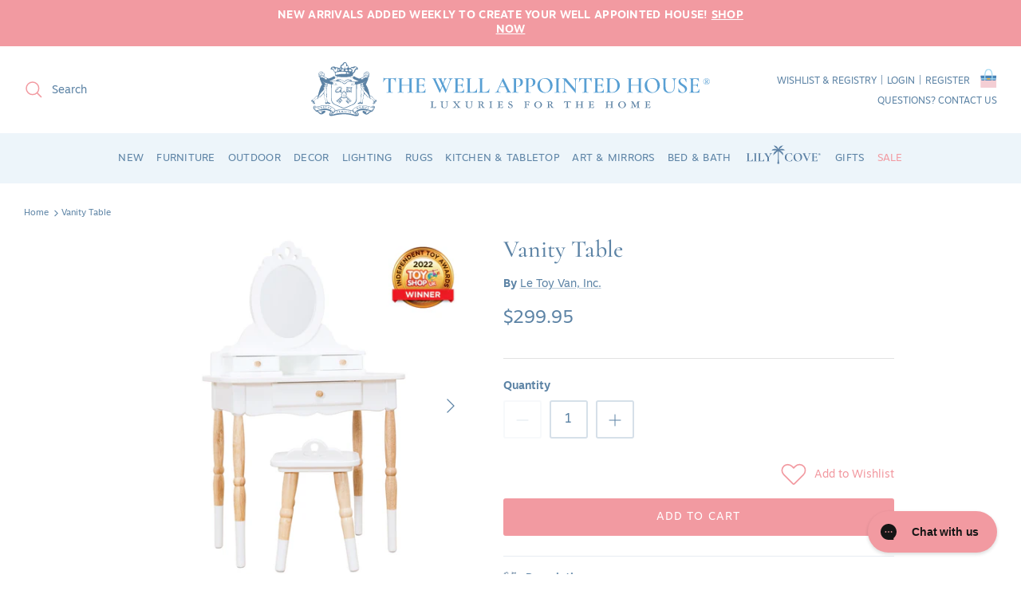

--- FILE ---
content_type: text/html; charset=utf-8
request_url: https://www.wellappointedhouse.com/products/vanity-table
body_size: 58553
content:
<!doctype html><html lang="en" dir="ltr">
  <head><!--LOOMI SDK-->
<!--DO NOT EDIT-->
<link rel="preconnect"  href="https://live.visually-io.com/" crossorigin>
<link rel="dns-prefetch" href="https://live.visually-io.com/">
<script>
    const env = 2;
    var store = "the-well-appointed-house.myshopify.com";
    var alias = store.replace(".myshopify.com", "").replaceAll("-", "_").toUpperCase();
    var jitsuKey =  "js.55120330798";
    window.loomi_ctx = {...(window.loomi_ctx || {}),storeAlias:alias,jitsuKey,env};
    
    
	
	var product = {};
	var variants = [];
	
	variants.push({id:40529860526126,policy:"deny",price:29995,iq:68});
	
	product.variants = variants;
	product.oos = !true;
	product.price = 29995 ;
	window.loomi_ctx.current_product=product;
	window.loomi_ctx.productId=6929029234734;
	window.loomi_ctx.variantId=40529860526126;
	
</script>
<link href="https://live.visually-io.com/widgets/vsly-preact.min.js?k=js.55120330798&e=2&s=THE_WELL_APPOINTED_HOUSE" rel="preload" as="script">
<script type="text/javascript" src="https://live.visually-io.com/widgets/vsly-preact.min.js?k=js.55120330798&e=2&s=THE_WELL_APPOINTED_HOUSE"></script>
<link href="https://live.visually-io.com/cf/THE_WELL_APPOINTED_HOUSE.js" rel="preload" as="script">
<link href="https://live.visually-io.com/v/visually.js" rel="preload" as="script">
<script type="text/javascript" src="https://live.visually-io.com/cf/THE_WELL_APPOINTED_HOUSE.js"></script>
<script type="text/javascript" src="https://live.visually-io.com/v/visually.js"></script>
<script defer type="text/javascript" src="https://live.visually-io.com/v/visually-a.js"></script>
<!--LOOMI SDK-->


    <!-- Added by AVADA SEO Suite -->
    

<meta name="twitter:image" content="http://www.wellappointedhouse.com/cdn/shop/files/TV607-vanity-table-product-image-independent-toy-awards-winner-gold-2022.jpg?v=1700675779">
    
<script>
  const avadaLightJsExclude = ['cdn.nfcube.com', 'assets/ecom.js', 'variant-title-king', 'linked_options_variants', 'smile-loader.js', 'smart-product-filter-search', 'rivo-loyalty-referrals', 'avada-cookie-consent', 'consentmo-gdpr', 'quinn', 'pandectes'];
  const avadaLightJsInclude = ['https://www.googletagmanager.com/', 'https://connect.facebook.net/', 'https://business-api.tiktok.com/', 'https://static.klaviyo.com/'];
  window.AVADA_SPEED_BLACKLIST = avadaLightJsInclude.map(item => new RegExp(item, 'i'));
  window.AVADA_SPEED_WHITELIST = avadaLightJsExclude.map(item => new RegExp(item, 'i'));
</script>

<script>
  const isSpeedUpEnable = !1769157068819 || Date.now() < 1769157068819;
  if (isSpeedUpEnable) {
    const avadaSpeedUp=1;
    if(isSpeedUpEnable) {
  function _0x4029(){const _0x37dcf3=['getAttribute','beforescriptexecute','\$&','blacklist','mousemove','addEventListener','nodeType','some','javascript/blocked','removeChild','name','type','parentElement','touchstart','keydown','2364570AZBPQl','warn','getOwnPropertyDescriptor','filter','string','observe','listener','946410mMVxAu','8gurTmu','replace','cdn.shopify.com/extensions','push','src','1662563SlOnoZ','setAttribute','appendChild','map','toString','script','value','2598318ELPtDZ','script[type="','set','forEach','Avada cannot lazy load script','call','5yzLHbO','SCRIPT','preventDefault','blacklisted','prototype','4ZWPWgX','1971425ridIqJ','325794tnZQVo','bind','application/javascript','createElement','removeEventListener','length','test','wheel','attributes','get','options','174850imbqTr','AVADA_SPEED_BLACKLIST','every','whitelist','splice'];_0x4029=function(){return _0x37dcf3;};return _0x4029();}function _0x34f3(_0x36da11,_0x4fe428){_0x36da11=_0x36da11-0x1e1;const _0x40298f=_0x4029();let _0x34f3c5=_0x40298f[_0x36da11];return _0x34f3c5;}(function(_0x1a8665,_0x3db3db){const _0x18bb47=_0x34f3,_0x280300=_0x1a8665();while(!![]){try{const _0xcd9202=parseInt(_0x18bb47(0x201))/0x1*(-parseInt(_0x18bb47(0x213))/0x2)+parseInt(_0x18bb47(0x208))/0x3+parseInt(_0x18bb47(0x206))/0x4*(parseInt(_0x18bb47(0x207))/0x5)+-parseInt(_0x18bb47(0x1fb))/0x6+-parseInt(_0x18bb47(0x1f4))/0x7*(-parseInt(_0x18bb47(0x1ef))/0x8)+parseInt(_0x18bb47(0x1e7))/0x9+parseInt(_0x18bb47(0x1ee))/0xa;if(_0xcd9202===_0x3db3db)break;else _0x280300['push'](_0x280300['shift']());}catch(_0x242912){_0x280300['push'](_0x280300['shift']());}}}(_0x4029,0x37901),(function(){const _0x267f0e=_0x34f3,_0x1ac433=_0x267f0e(0x220),_0x439067={'blacklist':window[_0x267f0e(0x214)],'whitelist':window['AVADA_SPEED_WHITELIST']},_0x5bc749={'blacklisted':[]},_0x55f323=(_0x491378,_0x462868)=>{const _0x1c027b=_0x267f0e;if(_0x491378&&(!_0x462868||_0x462868!==_0x1ac433)&&(!_0x439067[_0x1c027b(0x21b)]||_0x439067[_0x1c027b(0x21b)]['some'](_0x1eb6e2=>_0x1eb6e2[_0x1c027b(0x20e)](_0x491378)))&&(!_0x439067[_0x1c027b(0x216)]||_0x439067[_0x1c027b(0x216)][_0x1c027b(0x215)](_0x5a43bb=>!_0x5a43bb[_0x1c027b(0x20e)](_0x491378)))&&_0x491378['includes'](_0x1c027b(0x1f1))){const _0x13c61b=_0x491378[_0x1c027b(0x20d)];return _0x13c61b%0x2===0x0;}return _0x491378&&(!_0x462868||_0x462868!==_0x1ac433)&&(!_0x439067[_0x1c027b(0x21b)]||_0x439067['blacklist'][_0x1c027b(0x21f)](_0x486b3c=>_0x486b3c[_0x1c027b(0x20e)](_0x491378)))&&(!_0x439067[_0x1c027b(0x216)]||_0x439067[_0x1c027b(0x216)][_0x1c027b(0x215)](_0x445683=>!_0x445683[_0x1c027b(0x20e)](_0x491378)));},_0x5f1be2=function(_0x1f4834){const _0x11be50=_0x267f0e,_0x1dcdbf=_0x1f4834[_0x11be50(0x218)](_0x11be50(0x1f3));return _0x439067[_0x11be50(0x21b)]&&_0x439067[_0x11be50(0x21b)][_0x11be50(0x215)](_0x16b5ea=>!_0x16b5ea[_0x11be50(0x20e)](_0x1dcdbf))||_0x439067['whitelist']&&_0x439067[_0x11be50(0x216)][_0x11be50(0x21f)](_0x41214f=>_0x41214f['test'](_0x1dcdbf));},_0x56c6e9=new MutationObserver(_0x42a046=>{const _0x2ec48e=_0x267f0e;for(let _0x46af1f=0x0;_0x46af1f<_0x42a046['length'];_0x46af1f++){const {addedNodes:_0x3872d8}=_0x42a046[_0x46af1f];for(let _0x31d971=0x0;_0x31d971<_0x3872d8[_0x2ec48e(0x20d)];_0x31d971++){const _0x16fec7=_0x3872d8[_0x31d971];if(_0x16fec7[_0x2ec48e(0x21e)]===0x1&&_0x16fec7['tagName']===_0x2ec48e(0x202)){const _0x481a81=_0x16fec7[_0x2ec48e(0x1f3)],_0x351902=_0x16fec7['type'];if(_0x55f323(_0x481a81,_0x351902)){_0x5bc749[_0x2ec48e(0x204)][_0x2ec48e(0x1f2)]([_0x16fec7,_0x16fec7[_0x2ec48e(0x1e3)]]),_0x16fec7[_0x2ec48e(0x1e3)]=_0x1ac433;const _0x308cde=function(_0xc43dd7){const _0x1106f0=_0x2ec48e;if(_0x16fec7[_0x1106f0(0x218)](_0x1106f0(0x1e3))===_0x1ac433)_0xc43dd7[_0x1106f0(0x203)]();_0x16fec7[_0x1106f0(0x20c)]('beforescriptexecute',_0x308cde);};_0x16fec7[_0x2ec48e(0x21d)](_0x2ec48e(0x219),_0x308cde),_0x16fec7[_0x2ec48e(0x1e4)]&&_0x16fec7['parentElement'][_0x2ec48e(0x1e1)](_0x16fec7);}}}}});_0x56c6e9[_0x267f0e(0x1ec)](document['documentElement'],{'childList':!![],'subtree':!![]});const _0x26d0d1=/[|\{}()[]^$+*?.]/g,_0x36c3e3=function(..._0x319ee2){const _0xac7616=_0x267f0e;_0x319ee2[_0xac7616(0x20d)]<0x1?(_0x439067[_0xac7616(0x21b)]=[],_0x439067[_0xac7616(0x216)]=[]):(_0x439067['blacklist']&&(_0x439067[_0xac7616(0x21b)]=_0x439067['blacklist']['filter'](_0x454d77=>_0x319ee2[_0xac7616(0x215)](_0x5cf445=>{const _0x319815=_0xac7616;if(typeof _0x5cf445==='string')return!_0x454d77[_0x319815(0x20e)](_0x5cf445);else{if(_0x5cf445 instanceof RegExp)return _0x454d77['toString']()!==_0x5cf445[_0x319815(0x1f8)]();}}))),_0x439067[_0xac7616(0x216)]&&(_0x439067[_0xac7616(0x216)]=[..._0x439067[_0xac7616(0x216)],..._0x319ee2[_0xac7616(0x1f7)](_0x100bbe=>{const _0x4fe139=_0xac7616;if(typeof _0x100bbe===_0x4fe139(0x1eb)){const _0x1c4009=_0x100bbe[_0x4fe139(0x1f0)](_0x26d0d1,_0x4fe139(0x21a)),_0x5b1592='.*'+_0x1c4009+'.*';if(_0x439067[_0x4fe139(0x216)][_0x4fe139(0x215)](_0x4ccdeb=>_0x4ccdeb[_0x4fe139(0x1f8)]()!==_0x5b1592[_0x4fe139(0x1f8)]()))return new RegExp(_0x5b1592);}else{if(_0x100bbe instanceof RegExp){if(_0x439067[_0x4fe139(0x216)][_0x4fe139(0x215)](_0xd205d1=>_0xd205d1[_0x4fe139(0x1f8)]()!==_0x100bbe[_0x4fe139(0x1f8)]()))return _0x100bbe;}}return null;})[_0xac7616(0x1ea)](Boolean)]));const _0x5985fd=document['querySelectorAll'](_0xac7616(0x1fc)+_0x1ac433+'"]');for(let _0x156723=0x0;_0x156723<_0x5985fd[_0xac7616(0x20d)];_0x156723++){const _0xc351a5=_0x5985fd[_0x156723];_0x5f1be2(_0xc351a5)&&(_0x5bc749[_0xac7616(0x204)][_0xac7616(0x1f2)]([_0xc351a5,'application/javascript']),_0xc351a5[_0xac7616(0x1e4)][_0xac7616(0x1e1)](_0xc351a5));}let _0x29c6e5=0x0;[..._0x5bc749[_0xac7616(0x204)]][_0xac7616(0x1fe)](([_0x45ea8a,_0x48f8e6],_0x822263)=>{const _0x3b2522=_0xac7616;if(_0x5f1be2(_0x45ea8a)){const _0x135d2f=document[_0x3b2522(0x20b)](_0x3b2522(0x1f9));for(let _0x1446b5=0x0;_0x1446b5<_0x45ea8a[_0x3b2522(0x210)]['length'];_0x1446b5++){const _0x1893e5=_0x45ea8a[_0x3b2522(0x210)][_0x1446b5];_0x1893e5['name']!==_0x3b2522(0x1f3)&&_0x1893e5[_0x3b2522(0x1e2)]!==_0x3b2522(0x1e3)&&_0x135d2f[_0x3b2522(0x1f5)](_0x1893e5['name'],_0x45ea8a[_0x3b2522(0x210)][_0x1446b5][_0x3b2522(0x1fa)]);}_0x135d2f[_0x3b2522(0x1f5)](_0x3b2522(0x1f3),_0x45ea8a['src']),_0x135d2f['setAttribute'](_0x3b2522(0x1e3),_0x48f8e6||_0x3b2522(0x20a)),document['head'][_0x3b2522(0x1f6)](_0x135d2f),_0x5bc749[_0x3b2522(0x204)][_0x3b2522(0x217)](_0x822263-_0x29c6e5,0x1),_0x29c6e5++;}}),_0x439067[_0xac7616(0x21b)]&&_0x439067['blacklist']['length']<0x1&&_0x56c6e9['disconnect']();},_0x346e3b=document['createElement'],_0x59087c={'src':Object['getOwnPropertyDescriptor'](HTMLScriptElement[_0x267f0e(0x205)],_0x267f0e(0x1f3)),'type':Object[_0x267f0e(0x1e9)](HTMLScriptElement[_0x267f0e(0x205)],_0x267f0e(0x1e3))};document[_0x267f0e(0x20b)]=function(..._0x366fb3){const _0x5b7d2b=_0x267f0e;if(_0x366fb3[0x0]['toLowerCase']()!==_0x5b7d2b(0x1f9))return _0x346e3b[_0x5b7d2b(0x209)](document)(..._0x366fb3);const _0x4d3f8c=_0x346e3b[_0x5b7d2b(0x209)](document)(..._0x366fb3);try{let _0x222a15=![],_0x4af9d5=![],_0x4484d8=![];Object['defineProperties'](_0x4d3f8c,{'src':{..._0x59087c[_0x5b7d2b(0x1f3)],'set'(_0x30b87d){const _0x73c5bc=_0x5b7d2b;if(_0x222a15)return;_0x222a15=!![];try{const _0x1977aa=_0x59087c[_0x73c5bc(0x1e3)][_0x73c5bc(0x211)][_0x73c5bc(0x200)](this);_0x55f323(_0x30b87d,_0x1977aa)&&_0x59087c[_0x73c5bc(0x1e3)]['set'][_0x73c5bc(0x200)](this,_0x1ac433),_0x59087c['src'][_0x73c5bc(0x1fd)]['call'](this,_0x30b87d);}finally{_0x222a15=![];}}},'type':{..._0x59087c[_0x5b7d2b(0x1e3)],'get'(){const _0x243a01=_0x5b7d2b,_0x36f58f=_0x59087c[_0x243a01(0x1e3)][_0x243a01(0x211)][_0x243a01(0x200)](this);if(_0x4af9d5)return _0x36f58f;const _0x2266be=_0x59087c[_0x243a01(0x1f3)][_0x243a01(0x211)][_0x243a01(0x200)](this);if(_0x36f58f===_0x1ac433||_0x55f323(_0x2266be,_0x36f58f))return null;return _0x36f58f;},'set'(_0x34b7d6){const _0x3f891b=_0x5b7d2b;if(_0x4af9d5)return;_0x4af9d5=!![];try{const _0x11e28a=_0x59087c['src'][_0x3f891b(0x211)][_0x3f891b(0x200)](this),_0x1c6d2f=_0x59087c[_0x3f891b(0x1e3)][_0x3f891b(0x211)]['call'](this),_0x6be9db=_0x55f323(_0x11e28a,_0x1c6d2f)?_0x1ac433:_0x34b7d6;_0x59087c['type'][_0x3f891b(0x1fd)][_0x3f891b(0x200)](this,_0x6be9db);}finally{_0x4af9d5=![];}}}}),_0x4d3f8c[_0x5b7d2b(0x1f5)]=function(_0x1adae4,_0x3882aa){const _0x351db0=_0x5b7d2b;if(_0x4484d8){HTMLScriptElement[_0x351db0(0x205)][_0x351db0(0x1f5)][_0x351db0(0x200)](_0x4d3f8c,_0x1adae4,_0x3882aa);return;}_0x4484d8=!![];try{_0x1adae4===_0x351db0(0x1e3)||_0x1adae4===_0x351db0(0x1f3)?_0x4d3f8c[_0x1adae4]=_0x3882aa:HTMLScriptElement[_0x351db0(0x205)]['setAttribute'][_0x351db0(0x200)](_0x4d3f8c,_0x1adae4,_0x3882aa);}finally{_0x4484d8=![];}};}catch(_0x24f466){console[_0x5b7d2b(0x1e8)](_0x5b7d2b(0x1ff),_0x24f466);}return _0x4d3f8c;};const _0x5808ce=[_0x267f0e(0x1e6),_0x267f0e(0x21c),'touchend','touchmove',_0x267f0e(0x1e5),_0x267f0e(0x20f)],_0x2f0c6c=_0x5808ce['map'](_0x3c05db=>{return{'type':_0x3c05db,'listener':()=>_0x36c3e3(),'options':{'passive':!![]}};});_0x2f0c6c[_0x267f0e(0x1fe)](_0x115cc1=>{const _0x4ed56e=_0x267f0e;document[_0x4ed56e(0x21d)](_0x115cc1[_0x4ed56e(0x1e3)],_0x115cc1[_0x4ed56e(0x1ed)],_0x115cc1[_0x4ed56e(0x212)]);});}()));
}
    class LightJsLoader{constructor(e){this.jQs=[],this.listener=this.handleListener.bind(this,e),this.scripts=["default","defer","async"].reduce(((e,t)=>({...e,[t]:[]})),{});const t=this;e.forEach((e=>window.addEventListener(e,t.listener,{passive:!0})))}handleListener(e){const t=this;return e.forEach((e=>window.removeEventListener(e,t.listener))),"complete"===document.readyState?this.handleDOM():document.addEventListener("readystatechange",(e=>{if("complete"===e.target.readyState)return setTimeout(t.handleDOM.bind(t),1)}))}async handleDOM(){this.suspendEvent(),this.suspendJQuery(),this.findScripts(),this.preloadScripts();for(const e of Object.keys(this.scripts))await this.replaceScripts(this.scripts[e]);for(const e of["DOMContentLoaded","readystatechange"])await this.requestRepaint(),document.dispatchEvent(new Event("lightJS-"+e));document.lightJSonreadystatechange&&document.lightJSonreadystatechange();for(const e of["DOMContentLoaded","load"])await this.requestRepaint(),window.dispatchEvent(new Event("lightJS-"+e));await this.requestRepaint(),window.lightJSonload&&window.lightJSonload(),await this.requestRepaint(),this.jQs.forEach((e=>e(window).trigger("lightJS-jquery-load"))),window.dispatchEvent(new Event("lightJS-pageshow")),await this.requestRepaint(),window.lightJSonpageshow&&window.lightJSonpageshow()}async requestRepaint(){return new Promise((e=>requestAnimationFrame(e)))}findScripts(){document.querySelectorAll("script[type=lightJs]").forEach((e=>{e.hasAttribute("src")?e.hasAttribute("async")&&e.async?this.scripts.async.push(e):e.hasAttribute("defer")&&e.defer?this.scripts.defer.push(e):this.scripts.default.push(e):this.scripts.default.push(e)}))}preloadScripts(){const e=this,t=Object.keys(this.scripts).reduce(((t,n)=>[...t,...e.scripts[n]]),[]),n=document.createDocumentFragment();t.forEach((e=>{const t=e.getAttribute("src");if(!t)return;const s=document.createElement("link");s.href=t,s.rel="preload",s.as="script",n.appendChild(s)})),document.head.appendChild(n)}async replaceScripts(e){let t;for(;t=e.shift();)await this.requestRepaint(),new Promise((e=>{const n=document.createElement("script");[...t.attributes].forEach((e=>{"type"!==e.nodeName&&n.setAttribute(e.nodeName,e.nodeValue)})),t.hasAttribute("src")?(n.addEventListener("load",e),n.addEventListener("error",e)):(n.text=t.text,e()),t.parentNode.replaceChild(n,t)}))}suspendEvent(){const e={};[{obj:document,name:"DOMContentLoaded"},{obj:window,name:"DOMContentLoaded"},{obj:window,name:"load"},{obj:window,name:"pageshow"},{obj:document,name:"readystatechange"}].map((t=>function(t,n){function s(n){return e[t].list.indexOf(n)>=0?"lightJS-"+n:n}e[t]||(e[t]={list:[n],add:t.addEventListener,remove:t.removeEventListener},t.addEventListener=(...n)=>{n[0]=s(n[0]),e[t].add.apply(t,n)},t.removeEventListener=(...n)=>{n[0]=s(n[0]),e[t].remove.apply(t,n)})}(t.obj,t.name))),[{obj:document,name:"onreadystatechange"},{obj:window,name:"onpageshow"}].map((e=>function(e,t){let n=e[t];Object.defineProperty(e,t,{get:()=>n||function(){},set:s=>{e["lightJS"+t]=n=s}})}(e.obj,e.name)))}suspendJQuery(){const e=this;let t=window.jQuery;Object.defineProperty(window,"jQuery",{get:()=>t,set(n){if(!n||!n.fn||!e.jQs.includes(n))return void(t=n);n.fn.ready=n.fn.init.prototype.ready=e=>{e.bind(document)(n)};const s=n.fn.on;n.fn.on=n.fn.init.prototype.on=function(...e){if(window!==this[0])return s.apply(this,e),this;const t=e=>e.split(" ").map((e=>"load"===e||0===e.indexOf("load.")?"lightJS-jquery-load":e)).join(" ");return"string"==typeof e[0]||e[0]instanceof String?(e[0]=t(e[0]),s.apply(this,e),this):("object"==typeof e[0]&&Object.keys(e[0]).forEach((n=>{delete Object.assign(e[0],{[t(n)]:e[0][n]})[n]})),s.apply(this,e),this)},e.jQs.push(n),t=n}})}}
new LightJsLoader(["keydown","mousemove","touchend","touchmove","touchstart","wheel"]);
  }
</script>


<!-- Added by AVADA SEO Suite: Product Structured Data -->
<script type="application/ld+json">{
"@context": "https://schema.org/",
"@type": "Product",
"@id": "https://www.wellappointedhouse.com/products/vanity-table",
"name": "Vanity Table",
"description": "Winner of the Independent Toy Gold Award 2022This beautiful, vintage style vanity table is sure to make childhood dreams come true!The perfect addition to your child&#39;s bedroom or playroom, this stunning dressing table is full of timeless elegance to delight little ones, for engaging play.With an impressive Victorian inspired oval mirror,  2-tiered table and 3 separate storage drawers - perfect for stowing away little treasures and trinkets.Hand crafted by highly skilled toy makers, using sustainably sourced solid rubberwood, this delightful piece is made with great attention to detail. Featuring beautiful wooden turned legs and a matching stool with pretty carved detailing.Decorated with a combination of white paint and natural exposed wood for a timeless look.A wonderful heirloom gift for any special occasion. Product Overview:Wooden vanity table and stool setScaled for ages 3-6 yearsMaximum load 50kgCrafted from ethically made, sustainably sourced solid woodDecorated using child safe, non toxic paints",
"brand": {
  "@type": "Brand",
  "name": "Le Toy Van, Inc."
},
"offers": {
  "@type": "Offer",
  "price": "299.95",
  "priceCurrency": "USD",
  "itemCondition": "https://schema.org/NewCondition",
  "availability": "https://schema.org/InStock",
  "url": "https://www.wellappointedhouse.com/products/vanity-table"
},
"image": [
  "https://www.wellappointedhouse.com/cdn/shop/files/TV607-vanity-table-product-image-independent-toy-awards-winner-gold-2022.jpg?v=1700675779",
  "https://www.wellappointedhouse.com/cdn/shop/files/TV607-vanity-pamper-table-with-beauty-bag-and-stool.jpg?v=1700675779",
  "https://www.wellappointedhouse.com/cdn/shop/files/TV607-vanity-table-girl-using-beauty-bag-set.jpg?v=1700675779"
],
"releaseDate": "2024-10-08 11:52:44 -0400",
"sku": "sku-39268437852299",
"mpn": "5060692636074"}</script>
<!-- /Added by AVADA SEO Suite --><!-- Added by AVADA SEO Suite: Breadcrumb Structured Data  -->
<script type="application/ld+json">{
  "@context": "https://schema.org",
  "@type": "BreadcrumbList",
  "itemListElement": [{
    "@type": "ListItem",
    "position": 1,
    "name": "Home",
    "item": "https://www.wellappointedhouse.com"
  }, {
    "@type": "ListItem",
    "position": 2,
    "name": "Vanity Table",
    "item": "https://www.wellappointedhouse.com/products/vanity-table"
  }]
}
</script>
<!-- Added by AVADA SEO Suite -->

    <!-- /Added by AVADA SEO Suite -->
    <!-- Google Tag Manager -->
    <script>
      (function (w, d, s, l, i) {
        w[l] = w[l] || [];
        w[l].push({ 'gtm.start': new Date().getTime(), event: 'gtm.js' });
        var f = d.getElementsByTagName(s)[0],
          j = d.createElement(s),
          dl = l != 'dataLayer' ? '&l=' + l : '';
        j.async = true;
        j.src = 'https://www.googletagmanager.com/gtm.js?id=' + i + dl;
        f.parentNode.insertBefore(j, f);
      })(window, document, 'script', 'dataLayer', 'GTM-T8RNGZN');
    </script>
    <!-- End Google Tag Manager -->

    <!-- MS Clarity - FifthEffect -->
    <script type="text/javascript">
      (function (c, l, a, r, i, t, y) {
        c[a] =
          c[a] ||
          function () {
            (c[a].q = c[a].q || []).push(arguments);
          };
        t = l.createElement(r);
        t.async = 1;
        t.src = 'https://www.clarity.ms/tag/' + i;
        y = l.getElementsByTagName(r)[0];
        y.parentNode.insertBefore(t, y);
      })(window, document, 'clarity', 'script', 'fguqp4vc12');
    </script>
    <!-- Symmetry 5.5.1 -->

    <link rel="preload" href="//www.wellappointedhouse.com/cdn/shop/t/86/assets/styles.aio.min.css?v=11194104486904900391768423177" as="style">
    <meta charset="utf-8">
<meta name="viewport" content="width=device-width,initial-scale=1.0">
<meta http-equiv="X-UA-Compatible" content="IE=edge">

<link rel="preconnect" href="https://cdn.shopify.com" crossorigin>
<link rel="preconnect" href="https://fonts.shopify.com" crossorigin>
<link rel="preconnect" href="https://fonts.shopify.com" crossorigin>
<link rel="preconnect" href="https://monorail-edge.shopifysvc.com">
<link rel="preconnect" href="https://use.typekit.net" crossorigin>
<link rel="preconnect" href="https://p.typekit.net" crossorigin><link rel="preload" as="font" href="//www.wellappointedhouse.com/cdn/fonts/cormorant/cormorant_n5.897f6a30ce53863d490505c0132c13f3a2107ba7.woff2" type="font/woff2" crossorigin><link rel="stylesheet" type="text/css" href="https://use.typekit.net/hvj7zca.css">
<link rel="stylesheet" type="text/css" href="https://use.typekit.net/xgo5kxx.css">

<link rel="preload" href="//www.wellappointedhouse.com/cdn/shop/t/86/assets/vendor.min.js?v=11589511144441591071765902299" as="script">
<link rel="preload" href="//www.wellappointedhouse.com/cdn/shop/t/86/assets/theme.aio.min.js?v=101159957294597849161768423176" as="script"><link rel="canonical" href="https://www.wellappointedhouse.com/products/vanity-table"><link rel="shortcut icon" href="//www.wellappointedhouse.com/cdn/shop/files/design_studio_logo.png?v=1668793302" type="image/png"><meta name="description" content="Winner of the Independent Toy Gold Award 2022 This beautiful, vintage style vanity table is sure to make childhood dreams come true! The perfect addition to your child&#39;s bedroom or playroom, this stunning dressing table is full of timeless elegance to delight little ones, for engaging play. With an impressive Victorian"><script>
  let subscribers = {};
  function subscribe(s, r) {
    return (
      void 0 === subscribers[s] && (subscribers[s] = []),
      (subscribers[s] = [...subscribers[s], r]),
      function b() {
        subscribers[s] = subscribers[s].filter((s) => s !== r);
      }
    );
  }
  function publish(s, r) {
    subscribers[s] &&
      subscribers[s].forEach((s) => {
        s(r);
      });
  }
</script>


    <title>
      Vanity Table
      
      
       &ndash; The Well Appointed House
    </title>

    <meta property="og:site_name" content="The Well Appointed House">
<meta property="og:url" content="https://www.wellappointedhouse.com/products/vanity-table">
<meta property="og:title" content="Vanity Table">
<meta property="og:type" content="product">
<meta property="og:description" content="Winner of the Independent Toy Gold Award 2022 This beautiful, vintage style vanity table is sure to make childhood dreams come true! The perfect addition to your child&#39;s bedroom or playroom, this stunning dressing table is full of timeless elegance to delight little ones, for engaging play. With an impressive Victorian"><meta property="og:image" content="http://www.wellappointedhouse.com/cdn/shop/files/TV607-vanity-table-product-image-independent-toy-awards-winner-gold-2022_1200x1200.jpg?v=1700675779">
  <meta property="og:image:secure_url" content="https://www.wellappointedhouse.com/cdn/shop/files/TV607-vanity-table-product-image-independent-toy-awards-winner-gold-2022_1200x1200.jpg?v=1700675779">
  <meta property="og:image:width" content="2048">
  <meta property="og:image:height" content="2048"><meta property="og:price:amount" content="299.95">
  <meta property="og:price:currency" content="USD"><meta name="twitter:site" content="@wellapp"><meta name="twitter:card" content="summary_large_image">
<meta name="twitter:title" content="Vanity Table">
<meta name="twitter:description" content="Winner of the Independent Toy Gold Award 2022 This beautiful, vintage style vanity table is sure to make childhood dreams come true! The perfect addition to your child&#39;s bedroom or playroom, this stunning dressing table is full of timeless elegance to delight little ones, for engaging play. With an impressive Victorian">


    <link href="//www.wellappointedhouse.com/cdn/shop/t/86/assets/styles.aio.min.css?v=11194104486904900391768423177" rel="stylesheet" type="text/css" media="all" />
    

    <script>
      window.Shopify = window.Shopify || {theme: {id: 128502038574, role: 'main' } };
      
      window._template = {
          directory: "",
          name: "product",
          suffix: ""
      }
    </script>
    <script src="https://cdn.intelligems.io/e0d79d84c05e.js"></script>

    <script>
      window.theme = window.theme || {};
      theme.money_format_with_product_code_preference = "${{amount}}";
      theme.money_format_with_cart_code_preference = "${{amount}}";
      theme.money_format = "${{amount}}";
      theme.strings = {
        previous: "Previous",
        next: "Next",
        addressError: "Error looking up that address",
        addressNoResults: "No results for that address",
        addressQueryLimit: "You have exceeded the Google API usage limit. Consider upgrading to a \u003ca href=\"https:\/\/developers.google.com\/maps\/premium\/usage-limits\"\u003ePremium Plan\u003c\/a\u003e.",
        authError: "There was a problem authenticating your Google Maps API Key.",
        icon_labels_left: "Left",
        icon_labels_right: "Right",
        icon_labels_down: "Down",
        icon_labels_close: "Close",
        icon_labels_plus: "Plus",
        cart_terms_confirmation: "You must agree to the terms and conditions before continuing.",
        products_listing_from: "From",
        layout_live_search_see_all: "See all results",
        products_product_add_to_cart: "Add to Cart",
        products_variant_no_stock: "Sold out",
        products_variant_non_existent: "Unavailable",
        products_product_pick_a: "Pick a",
        general_navigation_menu_toggle_aria_label: "Toggle menu",
        general_accessibility_labels_close: "Close",
        products_product_adding_to_cart: "Adding",
        products_product_added_to_cart: "Added to cart",
        general_quick_search_pages: "Pages",
        general_quick_search_no_results: "Sorry, we couldn\u0026#39;t find any results",
        collections_general_see_all_subcollections: "See all..."
      };
      theme.routes = {
        cart_url: '/cart',
        cart_add_url: '/cart/add.js',
        cart_change_url: '/cart/change',
        cart_update_url: '/cart/update',
        predictive_search_url: '/search/suggest'
      };
      theme.settings = {
        cart_type: "drawer",
        quickbuy_style: "button",
        avoid_orphans: true
      };
      document.documentElement.classList.add('js');
    </script><script>window.performance && window.performance.mark && window.performance.mark('shopify.content_for_header.start');</script><meta name="facebook-domain-verification" content="nvjxenk4hilswvmlp4qeffiwdi0gex">
<meta name="google-site-verification" content="4NAkkA4sunbNwqtMLMK36LYtrbA4kA1PAwF5QqALl58">
<meta id="shopify-digital-wallet" name="shopify-digital-wallet" content="/55120330798/digital_wallets/dialog">
<meta name="shopify-checkout-api-token" content="fcdd3bd0e485c6b529fab7589cb8f042">
<meta id="in-context-paypal-metadata" data-shop-id="55120330798" data-venmo-supported="false" data-environment="production" data-locale="en_US" data-paypal-v4="true" data-currency="USD">
<link rel="alternate" type="application/json+oembed" href="https://www.wellappointedhouse.com/products/vanity-table.oembed">
<script async="async" src="/checkouts/internal/preloads.js?locale=en-US"></script>
<link rel="preconnect" href="https://shop.app" crossorigin="anonymous">
<script async="async" src="https://shop.app/checkouts/internal/preloads.js?locale=en-US&shop_id=55120330798" crossorigin="anonymous"></script>
<script id="apple-pay-shop-capabilities" type="application/json">{"shopId":55120330798,"countryCode":"US","currencyCode":"USD","merchantCapabilities":["supports3DS"],"merchantId":"gid:\/\/shopify\/Shop\/55120330798","merchantName":"The Well Appointed House","requiredBillingContactFields":["postalAddress","email","phone"],"requiredShippingContactFields":["postalAddress","email","phone"],"shippingType":"shipping","supportedNetworks":["visa","masterCard","amex","discover","elo","jcb"],"total":{"type":"pending","label":"The Well Appointed House","amount":"1.00"},"shopifyPaymentsEnabled":true,"supportsSubscriptions":true}</script>
<script id="shopify-features" type="application/json">{"accessToken":"fcdd3bd0e485c6b529fab7589cb8f042","betas":["rich-media-storefront-analytics"],"domain":"www.wellappointedhouse.com","predictiveSearch":true,"shopId":55120330798,"locale":"en"}</script>
<script>var Shopify = Shopify || {};
Shopify.shop = "the-well-appointed-house.myshopify.com";
Shopify.locale = "en";
Shopify.currency = {"active":"USD","rate":"1.0"};
Shopify.country = "US";
Shopify.theme = {"name":"Post Holiday HP - 2025\/2026","id":128502038574,"schema_name":"Symmetry","schema_version":"5.5.1","theme_store_id":null,"role":"main"};
Shopify.theme.handle = "null";
Shopify.theme.style = {"id":null,"handle":null};
Shopify.cdnHost = "www.wellappointedhouse.com/cdn";
Shopify.routes = Shopify.routes || {};
Shopify.routes.root = "/";</script>
<script type="module">!function(o){(o.Shopify=o.Shopify||{}).modules=!0}(window);</script>
<script>!function(o){function n(){var o=[];function n(){o.push(Array.prototype.slice.apply(arguments))}return n.q=o,n}var t=o.Shopify=o.Shopify||{};t.loadFeatures=n(),t.autoloadFeatures=n()}(window);</script>
<script>
  window.ShopifyPay = window.ShopifyPay || {};
  window.ShopifyPay.apiHost = "shop.app\/pay";
  window.ShopifyPay.redirectState = null;
</script>
<script id="shop-js-analytics" type="application/json">{"pageType":"product"}</script>
<script defer="defer" async type="module" src="//www.wellappointedhouse.com/cdn/shopifycloud/shop-js/modules/v2/client.init-shop-cart-sync_BdyHc3Nr.en.esm.js"></script>
<script defer="defer" async type="module" src="//www.wellappointedhouse.com/cdn/shopifycloud/shop-js/modules/v2/chunk.common_Daul8nwZ.esm.js"></script>
<script type="module">
  await import("//www.wellappointedhouse.com/cdn/shopifycloud/shop-js/modules/v2/client.init-shop-cart-sync_BdyHc3Nr.en.esm.js");
await import("//www.wellappointedhouse.com/cdn/shopifycloud/shop-js/modules/v2/chunk.common_Daul8nwZ.esm.js");

  window.Shopify.SignInWithShop?.initShopCartSync?.({"fedCMEnabled":true,"windoidEnabled":true});

</script>
<script defer="defer" async type="module" src="//www.wellappointedhouse.com/cdn/shopifycloud/shop-js/modules/v2/client.payment-terms_MV4M3zvL.en.esm.js"></script>
<script defer="defer" async type="module" src="//www.wellappointedhouse.com/cdn/shopifycloud/shop-js/modules/v2/chunk.common_Daul8nwZ.esm.js"></script>
<script defer="defer" async type="module" src="//www.wellappointedhouse.com/cdn/shopifycloud/shop-js/modules/v2/chunk.modal_CQq8HTM6.esm.js"></script>
<script type="module">
  await import("//www.wellappointedhouse.com/cdn/shopifycloud/shop-js/modules/v2/client.payment-terms_MV4M3zvL.en.esm.js");
await import("//www.wellappointedhouse.com/cdn/shopifycloud/shop-js/modules/v2/chunk.common_Daul8nwZ.esm.js");
await import("//www.wellappointedhouse.com/cdn/shopifycloud/shop-js/modules/v2/chunk.modal_CQq8HTM6.esm.js");

  
</script>
<script>
  window.Shopify = window.Shopify || {};
  if (!window.Shopify.featureAssets) window.Shopify.featureAssets = {};
  window.Shopify.featureAssets['shop-js'] = {"shop-cart-sync":["modules/v2/client.shop-cart-sync_QYOiDySF.en.esm.js","modules/v2/chunk.common_Daul8nwZ.esm.js"],"init-fed-cm":["modules/v2/client.init-fed-cm_DchLp9rc.en.esm.js","modules/v2/chunk.common_Daul8nwZ.esm.js"],"shop-button":["modules/v2/client.shop-button_OV7bAJc5.en.esm.js","modules/v2/chunk.common_Daul8nwZ.esm.js"],"init-windoid":["modules/v2/client.init-windoid_DwxFKQ8e.en.esm.js","modules/v2/chunk.common_Daul8nwZ.esm.js"],"shop-cash-offers":["modules/v2/client.shop-cash-offers_DWtL6Bq3.en.esm.js","modules/v2/chunk.common_Daul8nwZ.esm.js","modules/v2/chunk.modal_CQq8HTM6.esm.js"],"shop-toast-manager":["modules/v2/client.shop-toast-manager_CX9r1SjA.en.esm.js","modules/v2/chunk.common_Daul8nwZ.esm.js"],"init-shop-email-lookup-coordinator":["modules/v2/client.init-shop-email-lookup-coordinator_UhKnw74l.en.esm.js","modules/v2/chunk.common_Daul8nwZ.esm.js"],"pay-button":["modules/v2/client.pay-button_DzxNnLDY.en.esm.js","modules/v2/chunk.common_Daul8nwZ.esm.js"],"avatar":["modules/v2/client.avatar_BTnouDA3.en.esm.js"],"init-shop-cart-sync":["modules/v2/client.init-shop-cart-sync_BdyHc3Nr.en.esm.js","modules/v2/chunk.common_Daul8nwZ.esm.js"],"shop-login-button":["modules/v2/client.shop-login-button_D8B466_1.en.esm.js","modules/v2/chunk.common_Daul8nwZ.esm.js","modules/v2/chunk.modal_CQq8HTM6.esm.js"],"init-customer-accounts-sign-up":["modules/v2/client.init-customer-accounts-sign-up_C8fpPm4i.en.esm.js","modules/v2/client.shop-login-button_D8B466_1.en.esm.js","modules/v2/chunk.common_Daul8nwZ.esm.js","modules/v2/chunk.modal_CQq8HTM6.esm.js"],"init-shop-for-new-customer-accounts":["modules/v2/client.init-shop-for-new-customer-accounts_CVTO0Ztu.en.esm.js","modules/v2/client.shop-login-button_D8B466_1.en.esm.js","modules/v2/chunk.common_Daul8nwZ.esm.js","modules/v2/chunk.modal_CQq8HTM6.esm.js"],"init-customer-accounts":["modules/v2/client.init-customer-accounts_dRgKMfrE.en.esm.js","modules/v2/client.shop-login-button_D8B466_1.en.esm.js","modules/v2/chunk.common_Daul8nwZ.esm.js","modules/v2/chunk.modal_CQq8HTM6.esm.js"],"shop-follow-button":["modules/v2/client.shop-follow-button_CkZpjEct.en.esm.js","modules/v2/chunk.common_Daul8nwZ.esm.js","modules/v2/chunk.modal_CQq8HTM6.esm.js"],"lead-capture":["modules/v2/client.lead-capture_BntHBhfp.en.esm.js","modules/v2/chunk.common_Daul8nwZ.esm.js","modules/v2/chunk.modal_CQq8HTM6.esm.js"],"checkout-modal":["modules/v2/client.checkout-modal_CfxcYbTm.en.esm.js","modules/v2/chunk.common_Daul8nwZ.esm.js","modules/v2/chunk.modal_CQq8HTM6.esm.js"],"shop-login":["modules/v2/client.shop-login_Da4GZ2H6.en.esm.js","modules/v2/chunk.common_Daul8nwZ.esm.js","modules/v2/chunk.modal_CQq8HTM6.esm.js"],"payment-terms":["modules/v2/client.payment-terms_MV4M3zvL.en.esm.js","modules/v2/chunk.common_Daul8nwZ.esm.js","modules/v2/chunk.modal_CQq8HTM6.esm.js"]};
</script>
<script>(function() {
  var isLoaded = false;
  function asyncLoad() {
    if (isLoaded) return;
    isLoaded = true;
    var urls = ["https:\/\/seo.apps.avada.io\/scripttag\/avada-seo-installed.js?shop=the-well-appointed-house.myshopify.com","https:\/\/js.smile.io\/v1\/smile-shopify.js?shop=the-well-appointed-house.myshopify.com","https:\/\/reviews-app.klaviyo.com\/static\/js\/widget.js?shop=the-well-appointed-house.myshopify.com","https:\/\/config.gorgias.chat\/bundle-loader\/01HQ3ZC8YY44W0832E094SZTDB?source=shopify1click\u0026shop=the-well-appointed-house.myshopify.com","https:\/\/cdn.nfcube.com\/instafeed-803e6e7f6297b66ab35a161200491be9.js?shop=the-well-appointed-house.myshopify.com","https:\/\/cdn.9gtb.com\/loader.js?g_cvt_id=cf0299c1-23a9-4a8a-9255-de6033e858e3\u0026shop=the-well-appointed-house.myshopify.com","https:\/\/dr4qe3ddw9y32.cloudfront.net\/awin-shopify-integration-code.js?aid=94841\u0026v=shopifyApp_5.2.5\u0026ts=1768489439004\u0026shop=the-well-appointed-house.myshopify.com"];
    for (var i = 0; i < urls.length; i++) {
      var s = document.createElement('script');
      if ((!1769157068819 || Date.now() < 1769157068819) &&
      (!window.AVADA_SPEED_BLACKLIST || window.AVADA_SPEED_BLACKLIST.some(pattern => pattern.test(s))) &&
      (!window.AVADA_SPEED_WHITELIST || window.AVADA_SPEED_WHITELIST.every(pattern => !pattern.test(s)))) s.type = 'lightJs'; else s.type = 'text/javascript';
      s.async = true;
      s.src = urls[i];
      var x = document.getElementsByTagName('script')[0];
      x.parentNode.insertBefore(s, x);
    }
  };
  if(window.attachEvent) {
    window.attachEvent('onload', asyncLoad);
  } else {
    window.addEventListener('load', asyncLoad, false);
  }
})();</script>
<script id="__st">var __st={"a":55120330798,"offset":-18000,"reqid":"e6816578-1831-40e1-bde7-4b07908925e4-1769008727","pageurl":"www.wellappointedhouse.com\/products\/vanity-table","u":"94ab3706ec15","p":"product","rtyp":"product","rid":6929029234734};</script>
<script>window.ShopifyPaypalV4VisibilityTracking = true;</script>
<script id="captcha-bootstrap">!function(){'use strict';const t='contact',e='account',n='new_comment',o=[[t,t],['blogs',n],['comments',n],[t,'customer']],c=[[e,'customer_login'],[e,'guest_login'],[e,'recover_customer_password'],[e,'create_customer']],r=t=>t.map((([t,e])=>`form[action*='/${t}']:not([data-nocaptcha='true']) input[name='form_type'][value='${e}']`)).join(','),a=t=>()=>t?[...document.querySelectorAll(t)].map((t=>t.form)):[];function s(){const t=[...o],e=r(t);return a(e)}const i='password',u='form_key',d=['recaptcha-v3-token','g-recaptcha-response','h-captcha-response',i],f=()=>{try{return window.sessionStorage}catch{return}},m='__shopify_v',_=t=>t.elements[u];function p(t,e,n=!1){try{const o=window.sessionStorage,c=JSON.parse(o.getItem(e)),{data:r}=function(t){const{data:e,action:n}=t;return t[m]||n?{data:e,action:n}:{data:t,action:n}}(c);for(const[e,n]of Object.entries(r))t.elements[e]&&(t.elements[e].value=n);n&&o.removeItem(e)}catch(o){console.error('form repopulation failed',{error:o})}}const l='form_type',E='cptcha';function T(t){t.dataset[E]=!0}const w=window,h=w.document,L='Shopify',v='ce_forms',y='captcha';let A=!1;((t,e)=>{const n=(g='f06e6c50-85a8-45c8-87d0-21a2b65856fe',I='https://cdn.shopify.com/shopifycloud/storefront-forms-hcaptcha/ce_storefront_forms_captcha_hcaptcha.v1.5.2.iife.js',D={infoText:'Protected by hCaptcha',privacyText:'Privacy',termsText:'Terms'},(t,e,n)=>{const o=w[L][v],c=o.bindForm;if(c)return c(t,g,e,D).then(n);var r;o.q.push([[t,g,e,D],n]),r=I,A||(h.body.append(Object.assign(h.createElement('script'),{id:'captcha-provider',async:!0,src:r})),A=!0)});var g,I,D;w[L]=w[L]||{},w[L][v]=w[L][v]||{},w[L][v].q=[],w[L][y]=w[L][y]||{},w[L][y].protect=function(t,e){n(t,void 0,e),T(t)},Object.freeze(w[L][y]),function(t,e,n,w,h,L){const[v,y,A,g]=function(t,e,n){const i=e?o:[],u=t?c:[],d=[...i,...u],f=r(d),m=r(i),_=r(d.filter((([t,e])=>n.includes(e))));return[a(f),a(m),a(_),s()]}(w,h,L),I=t=>{const e=t.target;return e instanceof HTMLFormElement?e:e&&e.form},D=t=>v().includes(t);t.addEventListener('submit',(t=>{const e=I(t);if(!e)return;const n=D(e)&&!e.dataset.hcaptchaBound&&!e.dataset.recaptchaBound,o=_(e),c=g().includes(e)&&(!o||!o.value);(n||c)&&t.preventDefault(),c&&!n&&(function(t){try{if(!f())return;!function(t){const e=f();if(!e)return;const n=_(t);if(!n)return;const o=n.value;o&&e.removeItem(o)}(t);const e=Array.from(Array(32),(()=>Math.random().toString(36)[2])).join('');!function(t,e){_(t)||t.append(Object.assign(document.createElement('input'),{type:'hidden',name:u})),t.elements[u].value=e}(t,e),function(t,e){const n=f();if(!n)return;const o=[...t.querySelectorAll(`input[type='${i}']`)].map((({name:t})=>t)),c=[...d,...o],r={};for(const[a,s]of new FormData(t).entries())c.includes(a)||(r[a]=s);n.setItem(e,JSON.stringify({[m]:1,action:t.action,data:r}))}(t,e)}catch(e){console.error('failed to persist form',e)}}(e),e.submit())}));const S=(t,e)=>{t&&!t.dataset[E]&&(n(t,e.some((e=>e===t))),T(t))};for(const o of['focusin','change'])t.addEventListener(o,(t=>{const e=I(t);D(e)&&S(e,y())}));const B=e.get('form_key'),M=e.get(l),P=B&&M;t.addEventListener('DOMContentLoaded',(()=>{const t=y();if(P)for(const e of t)e.elements[l].value===M&&p(e,B);[...new Set([...A(),...v().filter((t=>'true'===t.dataset.shopifyCaptcha))])].forEach((e=>S(e,t)))}))}(h,new URLSearchParams(w.location.search),n,t,e,['guest_login'])})(!0,!0)}();</script>
<script integrity="sha256-4kQ18oKyAcykRKYeNunJcIwy7WH5gtpwJnB7kiuLZ1E=" data-source-attribution="shopify.loadfeatures" defer="defer" src="//www.wellappointedhouse.com/cdn/shopifycloud/storefront/assets/storefront/load_feature-a0a9edcb.js" crossorigin="anonymous"></script>
<script crossorigin="anonymous" defer="defer" src="//www.wellappointedhouse.com/cdn/shopifycloud/storefront/assets/shopify_pay/storefront-65b4c6d7.js?v=20250812"></script>
<script data-source-attribution="shopify.dynamic_checkout.dynamic.init">var Shopify=Shopify||{};Shopify.PaymentButton=Shopify.PaymentButton||{isStorefrontPortableWallets:!0,init:function(){window.Shopify.PaymentButton.init=function(){};var t=document.createElement("script");t.src="https://www.wellappointedhouse.com/cdn/shopifycloud/portable-wallets/latest/portable-wallets.en.js",t.type="module",document.head.appendChild(t)}};
</script>
<script data-source-attribution="shopify.dynamic_checkout.buyer_consent">
  function portableWalletsHideBuyerConsent(e){var t=document.getElementById("shopify-buyer-consent"),n=document.getElementById("shopify-subscription-policy-button");t&&n&&(t.classList.add("hidden"),t.setAttribute("aria-hidden","true"),n.removeEventListener("click",e))}function portableWalletsShowBuyerConsent(e){var t=document.getElementById("shopify-buyer-consent"),n=document.getElementById("shopify-subscription-policy-button");t&&n&&(t.classList.remove("hidden"),t.removeAttribute("aria-hidden"),n.addEventListener("click",e))}window.Shopify?.PaymentButton&&(window.Shopify.PaymentButton.hideBuyerConsent=portableWalletsHideBuyerConsent,window.Shopify.PaymentButton.showBuyerConsent=portableWalletsShowBuyerConsent);
</script>
<script data-source-attribution="shopify.dynamic_checkout.cart.bootstrap">document.addEventListener("DOMContentLoaded",(function(){function t(){return document.querySelector("shopify-accelerated-checkout-cart, shopify-accelerated-checkout")}if(t())Shopify.PaymentButton.init();else{new MutationObserver((function(e,n){t()&&(Shopify.PaymentButton.init(),n.disconnect())})).observe(document.body,{childList:!0,subtree:!0})}}));
</script>
<link id="shopify-accelerated-checkout-styles" rel="stylesheet" media="screen" href="https://www.wellappointedhouse.com/cdn/shopifycloud/portable-wallets/latest/accelerated-checkout-backwards-compat.css" crossorigin="anonymous">
<style id="shopify-accelerated-checkout-cart">
        #shopify-buyer-consent {
  margin-top: 1em;
  display: inline-block;
  width: 100%;
}

#shopify-buyer-consent.hidden {
  display: none;
}

#shopify-subscription-policy-button {
  background: none;
  border: none;
  padding: 0;
  text-decoration: underline;
  font-size: inherit;
  cursor: pointer;
}

#shopify-subscription-policy-button::before {
  box-shadow: none;
}

      </style>
<script id="sections-script" data-sections="product-recommendations" defer="defer" src="//www.wellappointedhouse.com/cdn/shop/t/86/compiled_assets/scripts.js?v=97770"></script>
<script>window.performance && window.performance.mark && window.performance.mark('shopify.content_for_header.end');</script>

    <!-- "snippets/shogun-head.liquid" was not rendered, the associated app was uninstalled -->
    <script>window.is_hulkpo_installed=true</script>
    <script>
    
    
    
    
    var gsf_conversion_data = {page_type : 'product', event : 'view_item', data : {product_data : [{variant_id : 40529860526126, product_id : 6929029234734, name : "Vanity Table", price : "299.95", currency : "USD", sku : "sku-39268437852299", brand : "Le Toy Van, Inc.", variant : "Default Title", category : "Little Loves Playroom Furniture"}], total_price : "299.95", shop_currency : "USD"}};
    
</script>
    



<script type="text/javascript">
window.dataLayer = window.dataLayer || [];

window.appStart = function(){
  window.productPageHandle = function(){

    var productName = "Vanity Table";
    var productId = "6929029234734";
    var productPrice = "299.95";
    var productBrand = "Le Toy Van, Inc.";
    var productCollection = "All";
    var productType = "Little Loves Playroom Furniture";
    var productSku = "sku-39268437852299";
    var productVariantId = "40529860526126";
    var productVariantTitle = "Default Title";

    window.dataLayer.push({
      event: "analyzify_productDetail",
      productId: productId,
      productName: productName,
      productPrice: productPrice,
      productBrand: productBrand,
      productCategory: productCollection,
      productType: productType,
      productSku: productSku,
      productVariantId: productVariantId,
      productVariantTitle: productVariantTitle,
      currency: "USD",
    });
  };

  window.allPageHandle = function(){
    window.dataLayer.push({
      event: "ga4kit_info",
      contentGroup: "product",
      
        userType: "visitor",
      
    });
  };
  allPageHandle();
      
  
    productPageHandle();
  

}
appStart();
</script>

    <!-- Added by AVADA SEO Suite -->
    
    <!-- /Added by AVADA SEO Suite -->
  <!-- BEGIN app block: shopify://apps/klaviyo-email-marketing-sms/blocks/klaviyo-onsite-embed/2632fe16-c075-4321-a88b-50b567f42507 -->












  <script async src="https://static.klaviyo.com/onsite/js/RPhdku/klaviyo.js?company_id=RPhdku"></script>
  <script>!function(){if(!window.klaviyo){window._klOnsite=window._klOnsite||[];try{window.klaviyo=new Proxy({},{get:function(n,i){return"push"===i?function(){var n;(n=window._klOnsite).push.apply(n,arguments)}:function(){for(var n=arguments.length,o=new Array(n),w=0;w<n;w++)o[w]=arguments[w];var t="function"==typeof o[o.length-1]?o.pop():void 0,e=new Promise((function(n){window._klOnsite.push([i].concat(o,[function(i){t&&t(i),n(i)}]))}));return e}}})}catch(n){window.klaviyo=window.klaviyo||[],window.klaviyo.push=function(){var n;(n=window._klOnsite).push.apply(n,arguments)}}}}();</script>

  
    <script id="viewed_product">
      if (item == null) {
        var _learnq = _learnq || [];

        var MetafieldReviews = null
        var MetafieldYotpoRating = null
        var MetafieldYotpoCount = null
        var MetafieldLooxRating = null
        var MetafieldLooxCount = null
        var okendoProduct = null
        var okendoProductReviewCount = null
        var okendoProductReviewAverageValue = null
        try {
          // The following fields are used for Customer Hub recently viewed in order to add reviews.
          // This information is not part of __kla_viewed. Instead, it is part of __kla_viewed_reviewed_items
          MetafieldReviews = {};
          MetafieldYotpoRating = null
          MetafieldYotpoCount = null
          MetafieldLooxRating = null
          MetafieldLooxCount = null

          okendoProduct = null
          // If the okendo metafield is not legacy, it will error, which then requires the new json formatted data
          if (okendoProduct && 'error' in okendoProduct) {
            okendoProduct = null
          }
          okendoProductReviewCount = okendoProduct ? okendoProduct.reviewCount : null
          okendoProductReviewAverageValue = okendoProduct ? okendoProduct.reviewAverageValue : null
        } catch (error) {
          console.error('Error in Klaviyo onsite reviews tracking:', error);
        }

        var item = {
          Name: "Vanity Table",
          ProductID: 6929029234734,
          Categories: ["All","Gifts","Gifts Under $500","Holiday and Gifting","Kids Gifts","Labor Day Sale","Lighting - Tag","Little Loves Chairs, Tables \u0026 Stools","Little Loves Furniture","Little Loves Toys","Well Appointed House Favorites"],
          ImageURL: "https://www.wellappointedhouse.com/cdn/shop/files/TV607-vanity-table-product-image-independent-toy-awards-winner-gold-2022_grande.jpg?v=1700675779",
          URL: "https://www.wellappointedhouse.com/products/vanity-table",
          Brand: "Le Toy Van, Inc.",
          Price: "$299.95",
          Value: "299.95",
          CompareAtPrice: "$0.00"
        };
        _learnq.push(['track', 'Viewed Product', item]);
        _learnq.push(['trackViewedItem', {
          Title: item.Name,
          ItemId: item.ProductID,
          Categories: item.Categories,
          ImageUrl: item.ImageURL,
          Url: item.URL,
          Metadata: {
            Brand: item.Brand,
            Price: item.Price,
            Value: item.Value,
            CompareAtPrice: item.CompareAtPrice
          },
          metafields:{
            reviews: MetafieldReviews,
            yotpo:{
              rating: MetafieldYotpoRating,
              count: MetafieldYotpoCount,
            },
            loox:{
              rating: MetafieldLooxRating,
              count: MetafieldLooxCount,
            },
            okendo: {
              rating: okendoProductReviewAverageValue,
              count: okendoProductReviewCount,
            }
          }
        }]);
      }
    </script>
  




  <script>
    window.klaviyoReviewsProductDesignMode = false
  </script>



  <!-- BEGIN app snippet: customer-hub-data --><script>
  if (!window.customerHub) {
    window.customerHub = {};
  }
  window.customerHub.storefrontRoutes = {
    login: "/account/login?return_url=%2F%23k-hub",
    register: "/account/register?return_url=%2F%23k-hub",
    logout: "/account/logout",
    profile: "/account",
    addresses: "/account/addresses",
  };
  
  window.customerHub.userId = null;
  
  window.customerHub.storeDomain = "the-well-appointed-house.myshopify.com";

  
    window.customerHub.activeProduct = {
      name: "Vanity Table",
      category: null,
      imageUrl: "https://www.wellappointedhouse.com/cdn/shop/files/TV607-vanity-table-product-image-independent-toy-awards-winner-gold-2022_grande.jpg?v=1700675779",
      id: "6929029234734",
      link: "https://www.wellappointedhouse.com/products/vanity-table",
      variants: [
        
          {
            id: "40529860526126",
            
            imageUrl: null,
            
            price: "29995",
            currency: "USD",
            availableForSale: true,
            title: "Default Title",
          },
        
      ],
    };
    window.customerHub.activeProduct.variants.forEach((variant) => {
        
        variant.price = `${variant.price.slice(0, -2)}.${variant.price.slice(-2)}`;
    });
  

  
    window.customerHub.storeLocale = {
        currentLanguage: 'en',
        currentCountry: 'US',
        availableLanguages: [
          
            {
              iso_code: 'en',
              endonym_name: 'English'
            }
          
        ],
        availableCountries: [
          
            {
              iso_code: 'US',
              name: 'United States',
              currency_code: 'USD'
            }
          
        ]
    };
  
</script>
<!-- END app snippet -->





<!-- END app block --><!-- BEGIN app block: shopify://apps/hulk-product-options/blocks/app-embed/380168ef-9475-4244-a291-f66b189208b5 --><!-- BEGIN app snippet: hulkapps_product_options --><script>
    
        window.hulkapps = {
        shop_slug: "the-well-appointed-house",
        store_id: "the-well-appointed-house.myshopify.com",
        money_format: "${{amount}}",
        cart: null,
        product: null,
        product_collections: null,
        product_variants: null,
        is_volume_discount: null,
        is_product_option: true,
        product_id: null,
        page_type: null,
        po_url: "https://productoption.hulkapps.com",
        po_proxy_url: "https://www.wellappointedhouse.com",
        vd_url: "https://volumediscount.hulkapps.com",
        customer: null,
        hulkapps_extension_js: true

    }
    window.is_hulkpo_installed=true
    

      window.hulkapps.page_type = "cart";
      window.hulkapps.cart = {"note":null,"attributes":{},"original_total_price":0,"total_price":0,"total_discount":0,"total_weight":0.0,"item_count":0,"items":[],"requires_shipping":false,"currency":"USD","items_subtotal_price":0,"cart_level_discount_applications":[],"checkout_charge_amount":0}
      if (typeof window.hulkapps.cart.items == "object") {
        for (var i=0; i<window.hulkapps.cart.items.length; i++) {
          ["sku", "grams", "vendor", "url", "image", "handle", "requires_shipping", "product_type", "product_description"].map(function(a) {
            delete window.hulkapps.cart.items[i][a]
          })
        }
      }
      window.hulkapps.cart_collections = {}
      

    
      window.hulkapps.page_type = "product"
      window.hulkapps.product_id = "6929029234734";
      window.hulkapps.product = {"id":6929029234734,"title":"Vanity Table","handle":"vanity-table","description":"\u003cp data-mce-fragment=\"1\"\u003eWinner of the Independent Toy Gold Award 2022\u003c\/p\u003e\n\u003cp data-mce-fragment=\"1\"\u003eThis beautiful, vintage style vanity table is sure to make childhood dreams come true!\u003c\/p\u003e\n\u003cp data-mce-fragment=\"1\"\u003eThe perfect addition to your child's bedroom or playroom, this stunning dressing table is full of timeless elegance to delight little ones, for engaging play.\u003c\/p\u003e\n\u003cp data-mce-fragment=\"1\"\u003eWith an impressive Victorian inspired oval mirror,  2-tiered table and 3 separate storage drawers - perfect for stowing away little treasures and trinkets.\u003c\/p\u003e\n\u003cp data-mce-fragment=\"1\"\u003eHand crafted by highly skilled toy makers, using sustainably sourced solid rubberwood, this delightful piece is made with great attention to detail. Featuring beautiful wooden turned legs and a matching stool with pretty carved detailing.\u003c\/p\u003e\n\u003cp data-mce-fragment=\"1\"\u003eDecorated with a combination of white paint and natural exposed wood for a timeless look.\u003c\/p\u003e\n\u003cp data-mce-fragment=\"1\"\u003eA wonderful heirloom gift for any special occasion. \u003c\/p\u003e\n\u003ch4 data-mce-fragment=\"1\"\u003eProduct Overview:\u003cbr\u003e\n\u003c\/h4\u003e\n\u003cul data-mce-fragment=\"1\"\u003e\n\u003cli data-mce-fragment=\"1\"\u003eWooden vanity table and stool set\u003c\/li\u003e\n\u003cli data-mce-fragment=\"1\"\u003eScaled for ages 3-6 years\u003c\/li\u003e\n\u003cli data-mce-fragment=\"1\"\u003eMaximum load 50kg\u003c\/li\u003e\n\u003cli data-mce-fragment=\"1\"\u003eCrafted from ethically made, sustainably sourced solid wood\u003c\/li\u003e\n\u003cli data-mce-fragment=\"1\"\u003eDecorated using child safe, non toxic paints\u003c\/li\u003e\n\u003c\/ul\u003e\n\u003ch4 data-mce-fragment=\"1\"\u003e\u003c\/h4\u003e","published_at":"2024-10-08T11:52:44-04:00","created_at":"2023-11-22T12:56:17-05:00","vendor":"Le Toy Van, Inc.","type":"Little Loves Playroom Furniture","tags":["BFCM","FF-SALE","FIREWORKS","gift","Gifts","Inc.","Labor Day 2023","Le Toy Van","Little Loves Toys","LONGWEEKEND","Memorial Day","MEMORIALDAY","Shopify Collective","SPRING","SUMMER15"],"price":29995,"price_min":29995,"price_max":29995,"available":true,"price_varies":false,"compare_at_price":null,"compare_at_price_min":0,"compare_at_price_max":0,"compare_at_price_varies":false,"variants":[{"id":40529860526126,"title":"Default Title","option1":"Default Title","option2":null,"option3":null,"sku":"sku-39268437852299","requires_shipping":true,"taxable":true,"featured_image":null,"available":true,"name":"Vanity Table","public_title":null,"options":["Default Title"],"price":29995,"weight":11340,"compare_at_price":null,"inventory_management":"shopify","barcode":"5060692636074","requires_selling_plan":false,"selling_plan_allocations":[]}],"images":["\/\/www.wellappointedhouse.com\/cdn\/shop\/files\/TV607-vanity-table-product-image-independent-toy-awards-winner-gold-2022.jpg?v=1700675779","\/\/www.wellappointedhouse.com\/cdn\/shop\/files\/TV607-vanity-pamper-table-with-beauty-bag-and-stool.jpg?v=1700675779","\/\/www.wellappointedhouse.com\/cdn\/shop\/files\/TV607-vanity-table-girl-using-beauty-bag-set.jpg?v=1700675779"],"featured_image":"\/\/www.wellappointedhouse.com\/cdn\/shop\/files\/TV607-vanity-table-product-image-independent-toy-awards-winner-gold-2022.jpg?v=1700675779","options":["Title"],"media":[{"alt":"Vanity Table - The Well Appointed House","id":23068368011310,"position":1,"preview_image":{"aspect_ratio":1.0,"height":2048,"width":2048,"src":"\/\/www.wellappointedhouse.com\/cdn\/shop\/files\/TV607-vanity-table-product-image-independent-toy-awards-winner-gold-2022.jpg?v=1700675779"},"aspect_ratio":1.0,"height":2048,"media_type":"image","src":"\/\/www.wellappointedhouse.com\/cdn\/shop\/files\/TV607-vanity-table-product-image-independent-toy-awards-winner-gold-2022.jpg?v=1700675779","width":2048},{"alt":"Vanity Table - The Well Appointed House","id":23068368109614,"position":2,"preview_image":{"aspect_ratio":1.0,"height":2048,"width":2048,"src":"\/\/www.wellappointedhouse.com\/cdn\/shop\/files\/TV607-vanity-pamper-table-with-beauty-bag-and-stool.jpg?v=1700675779"},"aspect_ratio":1.0,"height":2048,"media_type":"image","src":"\/\/www.wellappointedhouse.com\/cdn\/shop\/files\/TV607-vanity-pamper-table-with-beauty-bag-and-stool.jpg?v=1700675779","width":2048},{"alt":"Vanity Table - The Well Appointed House","id":23068368207918,"position":3,"preview_image":{"aspect_ratio":1.0,"height":2048,"width":2048,"src":"\/\/www.wellappointedhouse.com\/cdn\/shop\/files\/TV607-vanity-table-girl-using-beauty-bag-set.jpg?v=1700675779"},"aspect_ratio":1.0,"height":2048,"media_type":"image","src":"\/\/www.wellappointedhouse.com\/cdn\/shop\/files\/TV607-vanity-table-girl-using-beauty-bag-set.jpg?v=1700675779","width":2048}],"requires_selling_plan":false,"selling_plan_groups":[],"content":"\u003cp data-mce-fragment=\"1\"\u003eWinner of the Independent Toy Gold Award 2022\u003c\/p\u003e\n\u003cp data-mce-fragment=\"1\"\u003eThis beautiful, vintage style vanity table is sure to make childhood dreams come true!\u003c\/p\u003e\n\u003cp data-mce-fragment=\"1\"\u003eThe perfect addition to your child's bedroom or playroom, this stunning dressing table is full of timeless elegance to delight little ones, for engaging play.\u003c\/p\u003e\n\u003cp data-mce-fragment=\"1\"\u003eWith an impressive Victorian inspired oval mirror,  2-tiered table and 3 separate storage drawers - perfect for stowing away little treasures and trinkets.\u003c\/p\u003e\n\u003cp data-mce-fragment=\"1\"\u003eHand crafted by highly skilled toy makers, using sustainably sourced solid rubberwood, this delightful piece is made with great attention to detail. Featuring beautiful wooden turned legs and a matching stool with pretty carved detailing.\u003c\/p\u003e\n\u003cp data-mce-fragment=\"1\"\u003eDecorated with a combination of white paint and natural exposed wood for a timeless look.\u003c\/p\u003e\n\u003cp data-mce-fragment=\"1\"\u003eA wonderful heirloom gift for any special occasion. \u003c\/p\u003e\n\u003ch4 data-mce-fragment=\"1\"\u003eProduct Overview:\u003cbr\u003e\n\u003c\/h4\u003e\n\u003cul data-mce-fragment=\"1\"\u003e\n\u003cli data-mce-fragment=\"1\"\u003eWooden vanity table and stool set\u003c\/li\u003e\n\u003cli data-mce-fragment=\"1\"\u003eScaled for ages 3-6 years\u003c\/li\u003e\n\u003cli data-mce-fragment=\"1\"\u003eMaximum load 50kg\u003c\/li\u003e\n\u003cli data-mce-fragment=\"1\"\u003eCrafted from ethically made, sustainably sourced solid wood\u003c\/li\u003e\n\u003cli data-mce-fragment=\"1\"\u003eDecorated using child safe, non toxic paints\u003c\/li\u003e\n\u003c\/ul\u003e\n\u003ch4 data-mce-fragment=\"1\"\u003e\u003c\/h4\u003e"}

      window.hulkapps.product_collection = []
      
        window.hulkapps.product_collection.push(271510896686)
      
        window.hulkapps.product_collection.push(266256220206)
      
        window.hulkapps.product_collection.push(267820859438)
      
        window.hulkapps.product_collection.push(277926805550)
      
        window.hulkapps.product_collection.push(265258631214)
      
        window.hulkapps.product_collection.push(267264131118)
      
        window.hulkapps.product_collection.push(266284695598)
      
        window.hulkapps.product_collection.push(265259253806)
      
        window.hulkapps.product_collection.push(267440422958)
      
        window.hulkapps.product_collection.push(265259548718)
      
        window.hulkapps.product_collection.push(279572021294)
      

      window.hulkapps.product_variant = []
      
        window.hulkapps.product_variant.push(40529860526126)
      

      window.hulkapps.product_collections = window.hulkapps.product_collection.toString();
      window.hulkapps.product_variants = window.hulkapps.product_variant.toString();

    

</script>

<!-- END app snippet --><!-- END app block --><!-- BEGIN app block: shopify://apps/gift-reggie-gift-registry/blocks/app-embed-block/00fe746e-081c-46a2-a15d-bcbd6f41b0f0 --><script type="application/json" id="gift_reggie_data">
  {
    "storefrontAccessToken": null,
    "registryId": null,
    "registryAdmin": null,
    "customerId": null,
    

    "productId": 6929029234734,
    "rootUrl": "\/",
    "accountLoginUrl": "\/account\/login",
    "accountLoginReturnParam": "checkout_url=",
    "currentLanguage": null,

    "button_layout": "row",
    "button_order": "registry_wishlist",
    "button_alignment": "justify",
    "behavior_on_no_id": "hide",
    "wishlist_button_visibility": "everyone",
    "registry_button_visibility": "managers",
    "registry_button_behavior": "ajax",
    "online_store_version": "2",
    "button_location_override": ".gift-reggie__placeholder",
    "button_location_override_position": "inside",

    "wishlist_button_appearance": "bare",
    "registry_button_appearance": "bare",
    "wishlist_button_classname": "notabutton wishlist-button",
    "registry_button_classname": "btn btn--secondary",
    "wishlist_button_image_not_present": null,
    "wishlist_button_image_is_present": null,
    "registry_button_image": null,

    "checkout_button_selector": "",

    "i18n": {
      "wishlist": {
        "idleAdd": "Add to Wishlist",
        "idleRemove": "Remove from Wishlist",
        "pending": "...",
        "successAdd": "Added to Wishlist",
        "successRemove": "Removed from Wishlist",
        "noVariant": "Add to Wishlist",
        "error": "Error"
      },
      "registry": {
        "idleAdd": "Add to Registry",
        "idleRemove": "Remove from Registry",
        "pending": "...",
        "successAdd": "Added to Registry",
        "successRemove": "Removed from Registry",
        "noVariant": "Add to Registry",
        "error": "Error"
      }
    }
  }
</script>
<style>
  :root {
    --gift-reggie-wishlist-button-background-color: #ffffff;
    --gift-reggie-wishlist-button-text-color: #333333;
    --gift-reggie-registry-button-background-color: #ffffff;
    --gift-reggie-registry-button-text-color: #333333;
  }
</style><style>
    
  </style>
<!-- END app block --><script src="https://cdn.shopify.com/extensions/019bdef3-ad0a-728f-8c72-eda2a502dab2/productoption-173/assets/hulkcode.js" type="text/javascript" defer="defer"></script>
<link href="https://cdn.shopify.com/extensions/019bdef3-ad0a-728f-8c72-eda2a502dab2/productoption-173/assets/hulkcode.css" rel="stylesheet" type="text/css" media="all">
<script src="https://cdn.shopify.com/extensions/019bdd7a-c110-7969-8f1c-937dfc03ea8a/smile-io-272/assets/smile-loader.js" type="text/javascript" defer="defer"></script>
<script src="https://cdn.shopify.com/extensions/019be0dc-223c-7c0f-a465-b88e694377b4/gift-reggie-gift-registry-125/assets/app-embed-block.js" type="text/javascript" defer="defer"></script>
<link href="https://cdn.shopify.com/extensions/019be0dc-223c-7c0f-a465-b88e694377b4/gift-reggie-gift-registry-125/assets/app-embed-block.css" rel="stylesheet" type="text/css" media="all">
<script src="https://cdn.shopify.com/extensions/019bb80a-466a-71df-980f-88082c38b6cf/8a22979f73c40a316bbd935441390f3cf0e21b81-25284/assets/algolia_autocomplete.js" type="text/javascript" defer="defer"></script>
<link href="https://monorail-edge.shopifysvc.com" rel="dns-prefetch">
<script>(function(){if ("sendBeacon" in navigator && "performance" in window) {try {var session_token_from_headers = performance.getEntriesByType('navigation')[0].serverTiming.find(x => x.name == '_s').description;} catch {var session_token_from_headers = undefined;}var session_cookie_matches = document.cookie.match(/_shopify_s=([^;]*)/);var session_token_from_cookie = session_cookie_matches && session_cookie_matches.length === 2 ? session_cookie_matches[1] : "";var session_token = session_token_from_headers || session_token_from_cookie || "";function handle_abandonment_event(e) {var entries = performance.getEntries().filter(function(entry) {return /monorail-edge.shopifysvc.com/.test(entry.name);});if (!window.abandonment_tracked && entries.length === 0) {window.abandonment_tracked = true;var currentMs = Date.now();var navigation_start = performance.timing.navigationStart;var payload = {shop_id: 55120330798,url: window.location.href,navigation_start,duration: currentMs - navigation_start,session_token,page_type: "product"};window.navigator.sendBeacon("https://monorail-edge.shopifysvc.com/v1/produce", JSON.stringify({schema_id: "online_store_buyer_site_abandonment/1.1",payload: payload,metadata: {event_created_at_ms: currentMs,event_sent_at_ms: currentMs}}));}}window.addEventListener('pagehide', handle_abandonment_event);}}());</script>
<script id="web-pixels-manager-setup">(function e(e,d,r,n,o){if(void 0===o&&(o={}),!Boolean(null===(a=null===(i=window.Shopify)||void 0===i?void 0:i.analytics)||void 0===a?void 0:a.replayQueue)){var i,a;window.Shopify=window.Shopify||{};var t=window.Shopify;t.analytics=t.analytics||{};var s=t.analytics;s.replayQueue=[],s.publish=function(e,d,r){return s.replayQueue.push([e,d,r]),!0};try{self.performance.mark("wpm:start")}catch(e){}var l=function(){var e={modern:/Edge?\/(1{2}[4-9]|1[2-9]\d|[2-9]\d{2}|\d{4,})\.\d+(\.\d+|)|Firefox\/(1{2}[4-9]|1[2-9]\d|[2-9]\d{2}|\d{4,})\.\d+(\.\d+|)|Chrom(ium|e)\/(9{2}|\d{3,})\.\d+(\.\d+|)|(Maci|X1{2}).+ Version\/(15\.\d+|(1[6-9]|[2-9]\d|\d{3,})\.\d+)([,.]\d+|)( \(\w+\)|)( Mobile\/\w+|) Safari\/|Chrome.+OPR\/(9{2}|\d{3,})\.\d+\.\d+|(CPU[ +]OS|iPhone[ +]OS|CPU[ +]iPhone|CPU IPhone OS|CPU iPad OS)[ +]+(15[._]\d+|(1[6-9]|[2-9]\d|\d{3,})[._]\d+)([._]\d+|)|Android:?[ /-](13[3-9]|1[4-9]\d|[2-9]\d{2}|\d{4,})(\.\d+|)(\.\d+|)|Android.+Firefox\/(13[5-9]|1[4-9]\d|[2-9]\d{2}|\d{4,})\.\d+(\.\d+|)|Android.+Chrom(ium|e)\/(13[3-9]|1[4-9]\d|[2-9]\d{2}|\d{4,})\.\d+(\.\d+|)|SamsungBrowser\/([2-9]\d|\d{3,})\.\d+/,legacy:/Edge?\/(1[6-9]|[2-9]\d|\d{3,})\.\d+(\.\d+|)|Firefox\/(5[4-9]|[6-9]\d|\d{3,})\.\d+(\.\d+|)|Chrom(ium|e)\/(5[1-9]|[6-9]\d|\d{3,})\.\d+(\.\d+|)([\d.]+$|.*Safari\/(?![\d.]+ Edge\/[\d.]+$))|(Maci|X1{2}).+ Version\/(10\.\d+|(1[1-9]|[2-9]\d|\d{3,})\.\d+)([,.]\d+|)( \(\w+\)|)( Mobile\/\w+|) Safari\/|Chrome.+OPR\/(3[89]|[4-9]\d|\d{3,})\.\d+\.\d+|(CPU[ +]OS|iPhone[ +]OS|CPU[ +]iPhone|CPU IPhone OS|CPU iPad OS)[ +]+(10[._]\d+|(1[1-9]|[2-9]\d|\d{3,})[._]\d+)([._]\d+|)|Android:?[ /-](13[3-9]|1[4-9]\d|[2-9]\d{2}|\d{4,})(\.\d+|)(\.\d+|)|Mobile Safari.+OPR\/([89]\d|\d{3,})\.\d+\.\d+|Android.+Firefox\/(13[5-9]|1[4-9]\d|[2-9]\d{2}|\d{4,})\.\d+(\.\d+|)|Android.+Chrom(ium|e)\/(13[3-9]|1[4-9]\d|[2-9]\d{2}|\d{4,})\.\d+(\.\d+|)|Android.+(UC? ?Browser|UCWEB|U3)[ /]?(15\.([5-9]|\d{2,})|(1[6-9]|[2-9]\d|\d{3,})\.\d+)\.\d+|SamsungBrowser\/(5\.\d+|([6-9]|\d{2,})\.\d+)|Android.+MQ{2}Browser\/(14(\.(9|\d{2,})|)|(1[5-9]|[2-9]\d|\d{3,})(\.\d+|))(\.\d+|)|K[Aa][Ii]OS\/(3\.\d+|([4-9]|\d{2,})\.\d+)(\.\d+|)/},d=e.modern,r=e.legacy,n=navigator.userAgent;return n.match(d)?"modern":n.match(r)?"legacy":"unknown"}(),u="modern"===l?"modern":"legacy",c=(null!=n?n:{modern:"",legacy:""})[u],f=function(e){return[e.baseUrl,"/wpm","/b",e.hashVersion,"modern"===e.buildTarget?"m":"l",".js"].join("")}({baseUrl:d,hashVersion:r,buildTarget:u}),m=function(e){var d=e.version,r=e.bundleTarget,n=e.surface,o=e.pageUrl,i=e.monorailEndpoint;return{emit:function(e){var a=e.status,t=e.errorMsg,s=(new Date).getTime(),l=JSON.stringify({metadata:{event_sent_at_ms:s},events:[{schema_id:"web_pixels_manager_load/3.1",payload:{version:d,bundle_target:r,page_url:o,status:a,surface:n,error_msg:t},metadata:{event_created_at_ms:s}}]});if(!i)return console&&console.warn&&console.warn("[Web Pixels Manager] No Monorail endpoint provided, skipping logging."),!1;try{return self.navigator.sendBeacon.bind(self.navigator)(i,l)}catch(e){}var u=new XMLHttpRequest;try{return u.open("POST",i,!0),u.setRequestHeader("Content-Type","text/plain"),u.send(l),!0}catch(e){return console&&console.warn&&console.warn("[Web Pixels Manager] Got an unhandled error while logging to Monorail."),!1}}}}({version:r,bundleTarget:l,surface:e.surface,pageUrl:self.location.href,monorailEndpoint:e.monorailEndpoint});try{o.browserTarget=l,function(e){var d=e.src,r=e.async,n=void 0===r||r,o=e.onload,i=e.onerror,a=e.sri,t=e.scriptDataAttributes,s=void 0===t?{}:t,l=document.createElement("script"),u=document.querySelector("head"),c=document.querySelector("body");if(l.async=n,l.src=d,a&&(l.integrity=a,l.crossOrigin="anonymous"),s)for(var f in s)if(Object.prototype.hasOwnProperty.call(s,f))try{l.dataset[f]=s[f]}catch(e){}if(o&&l.addEventListener("load",o),i&&l.addEventListener("error",i),u)u.appendChild(l);else{if(!c)throw new Error("Did not find a head or body element to append the script");c.appendChild(l)}}({src:f,async:!0,onload:function(){if(!function(){var e,d;return Boolean(null===(d=null===(e=window.Shopify)||void 0===e?void 0:e.analytics)||void 0===d?void 0:d.initialized)}()){var d=window.webPixelsManager.init(e)||void 0;if(d){var r=window.Shopify.analytics;r.replayQueue.forEach((function(e){var r=e[0],n=e[1],o=e[2];d.publishCustomEvent(r,n,o)})),r.replayQueue=[],r.publish=d.publishCustomEvent,r.visitor=d.visitor,r.initialized=!0}}},onerror:function(){return m.emit({status:"failed",errorMsg:"".concat(f," has failed to load")})},sri:function(e){var d=/^sha384-[A-Za-z0-9+/=]+$/;return"string"==typeof e&&d.test(e)}(c)?c:"",scriptDataAttributes:o}),m.emit({status:"loading"})}catch(e){m.emit({status:"failed",errorMsg:(null==e?void 0:e.message)||"Unknown error"})}}})({shopId: 55120330798,storefrontBaseUrl: "https://www.wellappointedhouse.com",extensionsBaseUrl: "https://extensions.shopifycdn.com/cdn/shopifycloud/web-pixels-manager",monorailEndpoint: "https://monorail-edge.shopifysvc.com/unstable/produce_batch",surface: "storefront-renderer",enabledBetaFlags: ["2dca8a86"],webPixelsConfigList: [{"id":"735412270","configuration":"{\"advertiserId\":\"94841\",\"shopDomain\":\"the-well-appointed-house.myshopify.com\",\"appVersion\":\"shopifyApp_5.2.5\",\"originalNetwork\":\"sas\"}","eventPayloadVersion":"v1","runtimeContext":"STRICT","scriptVersion":"1a9b197b9c069133fae8fa2fc7a957a6","type":"APP","apiClientId":2887701,"privacyPurposes":["ANALYTICS","MARKETING"],"dataSharingAdjustments":{"protectedCustomerApprovalScopes":["read_customer_personal_data"]}},{"id":"601030702","configuration":"{\"accountID\":\"RPhdku\",\"webPixelConfig\":\"eyJlbmFibGVBZGRlZFRvQ2FydEV2ZW50cyI6IHRydWV9\"}","eventPayloadVersion":"v1","runtimeContext":"STRICT","scriptVersion":"524f6c1ee37bacdca7657a665bdca589","type":"APP","apiClientId":123074,"privacyPurposes":["ANALYTICS","MARKETING"],"dataSharingAdjustments":{"protectedCustomerApprovalScopes":["read_customer_address","read_customer_email","read_customer_name","read_customer_personal_data","read_customer_phone"]}},{"id":"240255022","configuration":"{\"config\":\"{\\\"google_tag_ids\\\":[\\\"G-8L8LXYXZTC\\\",\\\"AW-1071236016\\\",\\\"GT-TWD75DF\\\",\\\"GTM-T8RNGZN\\\"],\\\"target_country\\\":\\\"US\\\",\\\"gtag_events\\\":[{\\\"type\\\":\\\"begin_checkout\\\",\\\"action_label\\\":[\\\"G-8L8LXYXZTC\\\",\\\"AW-1071236016\\\/nhD9CPv7pPwaELCH5_4D\\\"]},{\\\"type\\\":\\\"search\\\",\\\"action_label\\\":[\\\"G-8L8LXYXZTC\\\",\\\"AW-1071236016\\\/o1B2CIXUs_waELCH5_4D\\\"]},{\\\"type\\\":\\\"view_item\\\",\\\"action_label\\\":[\\\"G-8L8LXYXZTC\\\",\\\"AW-1071236016\\\/GdWJCILUs_waELCH5_4D\\\",\\\"MC-S7QTR5P5V8\\\",\\\"MC-3HEJ7DZTXD\\\"]},{\\\"type\\\":\\\"purchase\\\",\\\"action_label\\\":[\\\"G-8L8LXYXZTC\\\",\\\"AW-1071236016\\\/0USuCPj7pPwaELCH5_4D\\\",\\\"MC-S7QTR5P5V8\\\",\\\"MC-3HEJ7DZTXD\\\"]},{\\\"type\\\":\\\"page_view\\\",\\\"action_label\\\":[\\\"G-8L8LXYXZTC\\\",\\\"AW-1071236016\\\/E_PPCP_Ts_waELCH5_4D\\\",\\\"MC-S7QTR5P5V8\\\",\\\"MC-3HEJ7DZTXD\\\"]},{\\\"type\\\":\\\"add_payment_info\\\",\\\"action_label\\\":[\\\"G-8L8LXYXZTC\\\",\\\"AW-1071236016\\\/cMFACIjUs_waELCH5_4D\\\"]},{\\\"type\\\":\\\"add_to_cart\\\",\\\"action_label\\\":[\\\"G-8L8LXYXZTC\\\",\\\"AW-1071236016\\\/rtBYCPzTs_waELCH5_4D\\\"]}],\\\"enable_monitoring_mode\\\":false}\"}","eventPayloadVersion":"v1","runtimeContext":"OPEN","scriptVersion":"b2a88bafab3e21179ed38636efcd8a93","type":"APP","apiClientId":1780363,"privacyPurposes":[],"dataSharingAdjustments":{"protectedCustomerApprovalScopes":["read_customer_address","read_customer_email","read_customer_name","read_customer_personal_data","read_customer_phone"]}},{"id":"106004526","configuration":"{\"pixel_id\":\"804028679669648\",\"pixel_type\":\"facebook_pixel\",\"metaapp_system_user_token\":\"-\"}","eventPayloadVersion":"v1","runtimeContext":"OPEN","scriptVersion":"ca16bc87fe92b6042fbaa3acc2fbdaa6","type":"APP","apiClientId":2329312,"privacyPurposes":["ANALYTICS","MARKETING","SALE_OF_DATA"],"dataSharingAdjustments":{"protectedCustomerApprovalScopes":["read_customer_address","read_customer_email","read_customer_name","read_customer_personal_data","read_customer_phone"]}},{"id":"27033646","configuration":"{\"tagID\":\"2612773207366\"}","eventPayloadVersion":"v1","runtimeContext":"STRICT","scriptVersion":"18031546ee651571ed29edbe71a3550b","type":"APP","apiClientId":3009811,"privacyPurposes":["ANALYTICS","MARKETING","SALE_OF_DATA"],"dataSharingAdjustments":{"protectedCustomerApprovalScopes":["read_customer_address","read_customer_email","read_customer_name","read_customer_personal_data","read_customer_phone"]}},{"id":"22347822","eventPayloadVersion":"1","runtimeContext":"LAX","scriptVersion":"1","type":"CUSTOM","privacyPurposes":["ANALYTICS","MARKETING","SALE_OF_DATA"],"name":"ShareASale Tracking"},{"id":"84803630","eventPayloadVersion":"1","runtimeContext":"LAX","scriptVersion":"1","type":"CUSTOM","privacyPurposes":["ANALYTICS","MARKETING","SALE_OF_DATA"],"name":"algolia"},{"id":"shopify-app-pixel","configuration":"{}","eventPayloadVersion":"v1","runtimeContext":"STRICT","scriptVersion":"0450","apiClientId":"shopify-pixel","type":"APP","privacyPurposes":["ANALYTICS","MARKETING"]},{"id":"shopify-custom-pixel","eventPayloadVersion":"v1","runtimeContext":"LAX","scriptVersion":"0450","apiClientId":"shopify-pixel","type":"CUSTOM","privacyPurposes":["ANALYTICS","MARKETING"]}],isMerchantRequest: false,initData: {"shop":{"name":"The Well Appointed House","paymentSettings":{"currencyCode":"USD"},"myshopifyDomain":"the-well-appointed-house.myshopify.com","countryCode":"US","storefrontUrl":"https:\/\/www.wellappointedhouse.com"},"customer":null,"cart":null,"checkout":null,"productVariants":[{"price":{"amount":299.95,"currencyCode":"USD"},"product":{"title":"Vanity Table","vendor":"Le Toy Van, Inc.","id":"6929029234734","untranslatedTitle":"Vanity Table","url":"\/products\/vanity-table","type":"Little Loves Playroom Furniture"},"id":"40529860526126","image":{"src":"\/\/www.wellappointedhouse.com\/cdn\/shop\/files\/TV607-vanity-table-product-image-independent-toy-awards-winner-gold-2022.jpg?v=1700675779"},"sku":"sku-39268437852299","title":"Default Title","untranslatedTitle":"Default Title"}],"purchasingCompany":null},},"https://www.wellappointedhouse.com/cdn","fcfee988w5aeb613cpc8e4bc33m6693e112",{"modern":"","legacy":""},{"shopId":"55120330798","storefrontBaseUrl":"https:\/\/www.wellappointedhouse.com","extensionBaseUrl":"https:\/\/extensions.shopifycdn.com\/cdn\/shopifycloud\/web-pixels-manager","surface":"storefront-renderer","enabledBetaFlags":"[\"2dca8a86\"]","isMerchantRequest":"false","hashVersion":"fcfee988w5aeb613cpc8e4bc33m6693e112","publish":"custom","events":"[[\"page_viewed\",{}],[\"product_viewed\",{\"productVariant\":{\"price\":{\"amount\":299.95,\"currencyCode\":\"USD\"},\"product\":{\"title\":\"Vanity Table\",\"vendor\":\"Le Toy Van, Inc.\",\"id\":\"6929029234734\",\"untranslatedTitle\":\"Vanity Table\",\"url\":\"\/products\/vanity-table\",\"type\":\"Little Loves Playroom Furniture\"},\"id\":\"40529860526126\",\"image\":{\"src\":\"\/\/www.wellappointedhouse.com\/cdn\/shop\/files\/TV607-vanity-table-product-image-independent-toy-awards-winner-gold-2022.jpg?v=1700675779\"},\"sku\":\"sku-39268437852299\",\"title\":\"Default Title\",\"untranslatedTitle\":\"Default Title\"}}]]"});</script><script>
  window.ShopifyAnalytics = window.ShopifyAnalytics || {};
  window.ShopifyAnalytics.meta = window.ShopifyAnalytics.meta || {};
  window.ShopifyAnalytics.meta.currency = 'USD';
  var meta = {"product":{"id":6929029234734,"gid":"gid:\/\/shopify\/Product\/6929029234734","vendor":"Le Toy Van, Inc.","type":"Little Loves Playroom Furniture","handle":"vanity-table","variants":[{"id":40529860526126,"price":29995,"name":"Vanity Table","public_title":null,"sku":"sku-39268437852299"}],"remote":false},"page":{"pageType":"product","resourceType":"product","resourceId":6929029234734,"requestId":"e6816578-1831-40e1-bde7-4b07908925e4-1769008727"}};
  for (var attr in meta) {
    window.ShopifyAnalytics.meta[attr] = meta[attr];
  }
</script>
<script class="analytics">
  (function () {
    var customDocumentWrite = function(content) {
      var jquery = null;

      if (window.jQuery) {
        jquery = window.jQuery;
      } else if (window.Checkout && window.Checkout.$) {
        jquery = window.Checkout.$;
      }

      if (jquery) {
        jquery('body').append(content);
      }
    };

    var hasLoggedConversion = function(token) {
      if (token) {
        return document.cookie.indexOf('loggedConversion=' + token) !== -1;
      }
      return false;
    }

    var setCookieIfConversion = function(token) {
      if (token) {
        var twoMonthsFromNow = new Date(Date.now());
        twoMonthsFromNow.setMonth(twoMonthsFromNow.getMonth() + 2);

        document.cookie = 'loggedConversion=' + token + '; expires=' + twoMonthsFromNow;
      }
    }

    var trekkie = window.ShopifyAnalytics.lib = window.trekkie = window.trekkie || [];
    if (trekkie.integrations) {
      return;
    }
    trekkie.methods = [
      'identify',
      'page',
      'ready',
      'track',
      'trackForm',
      'trackLink'
    ];
    trekkie.factory = function(method) {
      return function() {
        var args = Array.prototype.slice.call(arguments);
        args.unshift(method);
        trekkie.push(args);
        return trekkie;
      };
    };
    for (var i = 0; i < trekkie.methods.length; i++) {
      var key = trekkie.methods[i];
      trekkie[key] = trekkie.factory(key);
    }
    trekkie.load = function(config) {
      trekkie.config = config || {};
      trekkie.config.initialDocumentCookie = document.cookie;
      var first = document.getElementsByTagName('script')[0];
      var script = document.createElement('script');
      script.type = 'text/javascript';
      script.onerror = function(e) {
        var scriptFallback = document.createElement('script');
        scriptFallback.type = 'text/javascript';
        scriptFallback.onerror = function(error) {
                var Monorail = {
      produce: function produce(monorailDomain, schemaId, payload) {
        var currentMs = new Date().getTime();
        var event = {
          schema_id: schemaId,
          payload: payload,
          metadata: {
            event_created_at_ms: currentMs,
            event_sent_at_ms: currentMs
          }
        };
        return Monorail.sendRequest("https://" + monorailDomain + "/v1/produce", JSON.stringify(event));
      },
      sendRequest: function sendRequest(endpointUrl, payload) {
        // Try the sendBeacon API
        if (window && window.navigator && typeof window.navigator.sendBeacon === 'function' && typeof window.Blob === 'function' && !Monorail.isIos12()) {
          var blobData = new window.Blob([payload], {
            type: 'text/plain'
          });

          if (window.navigator.sendBeacon(endpointUrl, blobData)) {
            return true;
          } // sendBeacon was not successful

        } // XHR beacon

        var xhr = new XMLHttpRequest();

        try {
          xhr.open('POST', endpointUrl);
          xhr.setRequestHeader('Content-Type', 'text/plain');
          xhr.send(payload);
        } catch (e) {
          console.log(e);
        }

        return false;
      },
      isIos12: function isIos12() {
        return window.navigator.userAgent.lastIndexOf('iPhone; CPU iPhone OS 12_') !== -1 || window.navigator.userAgent.lastIndexOf('iPad; CPU OS 12_') !== -1;
      }
    };
    Monorail.produce('monorail-edge.shopifysvc.com',
      'trekkie_storefront_load_errors/1.1',
      {shop_id: 55120330798,
      theme_id: 128502038574,
      app_name: "storefront",
      context_url: window.location.href,
      source_url: "//www.wellappointedhouse.com/cdn/s/trekkie.storefront.cd680fe47e6c39ca5d5df5f0a32d569bc48c0f27.min.js"});

        };
        scriptFallback.async = true;
        scriptFallback.src = '//www.wellappointedhouse.com/cdn/s/trekkie.storefront.cd680fe47e6c39ca5d5df5f0a32d569bc48c0f27.min.js';
        first.parentNode.insertBefore(scriptFallback, first);
      };
      script.async = true;
      script.src = '//www.wellappointedhouse.com/cdn/s/trekkie.storefront.cd680fe47e6c39ca5d5df5f0a32d569bc48c0f27.min.js';
      first.parentNode.insertBefore(script, first);
    };
    trekkie.load(
      {"Trekkie":{"appName":"storefront","development":false,"defaultAttributes":{"shopId":55120330798,"isMerchantRequest":null,"themeId":128502038574,"themeCityHash":"6350231435696363606","contentLanguage":"en","currency":"USD","eventMetadataId":"0b177f8e-e737-402b-b4f5-64da8e67470d"},"isServerSideCookieWritingEnabled":true,"monorailRegion":"shop_domain","enabledBetaFlags":["65f19447"]},"Session Attribution":{},"S2S":{"facebookCapiEnabled":true,"source":"trekkie-storefront-renderer","apiClientId":580111}}
    );

    var loaded = false;
    trekkie.ready(function() {
      if (loaded) return;
      loaded = true;

      window.ShopifyAnalytics.lib = window.trekkie;

      var originalDocumentWrite = document.write;
      document.write = customDocumentWrite;
      try { window.ShopifyAnalytics.merchantGoogleAnalytics.call(this); } catch(error) {};
      document.write = originalDocumentWrite;

      window.ShopifyAnalytics.lib.page(null,{"pageType":"product","resourceType":"product","resourceId":6929029234734,"requestId":"e6816578-1831-40e1-bde7-4b07908925e4-1769008727","shopifyEmitted":true});

      var match = window.location.pathname.match(/checkouts\/(.+)\/(thank_you|post_purchase)/)
      var token = match? match[1]: undefined;
      if (!hasLoggedConversion(token)) {
        setCookieIfConversion(token);
        window.ShopifyAnalytics.lib.track("Viewed Product",{"currency":"USD","variantId":40529860526126,"productId":6929029234734,"productGid":"gid:\/\/shopify\/Product\/6929029234734","name":"Vanity Table","price":"299.95","sku":"sku-39268437852299","brand":"Le Toy Van, Inc.","variant":null,"category":"Little Loves Playroom Furniture","nonInteraction":true,"remote":false},undefined,undefined,{"shopifyEmitted":true});
      window.ShopifyAnalytics.lib.track("monorail:\/\/trekkie_storefront_viewed_product\/1.1",{"currency":"USD","variantId":40529860526126,"productId":6929029234734,"productGid":"gid:\/\/shopify\/Product\/6929029234734","name":"Vanity Table","price":"299.95","sku":"sku-39268437852299","brand":"Le Toy Van, Inc.","variant":null,"category":"Little Loves Playroom Furniture","nonInteraction":true,"remote":false,"referer":"https:\/\/www.wellappointedhouse.com\/products\/vanity-table"});
      }
    });


        var eventsListenerScript = document.createElement('script');
        eventsListenerScript.async = true;
        eventsListenerScript.src = "//www.wellappointedhouse.com/cdn/shopifycloud/storefront/assets/shop_events_listener-3da45d37.js";
        document.getElementsByTagName('head')[0].appendChild(eventsListenerScript);

})();</script>
<script
  defer
  src="https://www.wellappointedhouse.com/cdn/shopifycloud/perf-kit/shopify-perf-kit-3.0.4.min.js"
  data-application="storefront-renderer"
  data-shop-id="55120330798"
  data-render-region="gcp-us-central1"
  data-page-type="product"
  data-theme-instance-id="128502038574"
  data-theme-name="Symmetry"
  data-theme-version="5.5.1"
  data-monorail-region="shop_domain"
  data-resource-timing-sampling-rate="10"
  data-shs="true"
  data-shs-beacon="true"
  data-shs-export-with-fetch="true"
  data-shs-logs-sample-rate="1"
  data-shs-beacon-endpoint="https://www.wellappointedhouse.com/api/collect"
></script>
</head><body
    class="
      template-product
 swatch-method-image swatch-style-icon_square"
    data-cc-animate-timeout="0"
  >
    <!-- Google Tag Manager (noscript) -->
    <noscript
      ><iframe
        src="https://www.googletagmanager.com/ns.html?id=GTM-T8RNGZN"
        height="0"
        width="0"
        style="display:none;visibility:hidden"
      ></iframe
    ></noscript>
    <!-- End Google Tag Manager (noscript) --><script>
        if ('IntersectionObserver' in window) {
          document.body.classList.add('cc-animate-enabled');
        }
      </script><a class="skip-link visually-hidden" href="#content">Skip to content</a>

<link href="//www.wellappointedhouse.com/cdn/shop/t/86/assets/cart-drawer.aio.min.css?v=181081867303727072681768423176" rel="stylesheet" type="text/css" media="all" />
<script src="//www.wellappointedhouse.com/cdn/shop/t/86/assets/cart-drawer.aio.min.js?v=134308694411354641881768423176" defer="defer"></script>

<style>
  .drawer {
    visibility: hidden;
  }
</style><cart-drawer class="drawer  is-empty">
  <div id="CartDrawer" class="cart-drawer">
    <div id="CartDrawer-Overlay" class="cart-drawer__overlay"></div>
    <div
      class="drawer__inner"
      role="dialog"
      aria-modal="true"
      aria-label="Your bag"
      tabindex="-1"
    ><div class="drawer__inner-empty">
          <div class="cart-drawer__warnings align-center">
            <div class="cart-drawer__empty-content">
              <p class="cart__empty-text h2-style heading-font">Your bag is empty</p>
              <button
                class="drawer__close notabutton"
                type="button"
                onclick="this.closest('cart-drawer').close()"
                aria-label="Close"
              >
                <svg xmlns="http://www.w3.org/2000/svg" width="24" height="24" viewBox="0 0 24 24" fill="none" stroke="currentColor" stroke-width="2" stroke-linecap="round" stroke-linejoin="round" class="feather feather-x" aria-hidden="true"><line x1="18" y1="6" x2="6" y2="18"></line><line x1="6" y1="6" x2="18" y2="18"></line></svg>
              </button>
              <a
                onclick="this.closest('cart-drawer').close()"
                class="btn"
              >
                Continue Shopping
              </a></div>
          </div>
        </div><div class="drawer__header">
        <p class="drawer__heading h2-style heading-font"><svg
  xmlns="http://www.w3.org/2000/svg"
  aria-hidden="true"
  focusable="false"
  class="icon icon-bag"
  fill="none"
  viewBox="0 0 26 30"
>
  <mask id="iconBag" width="26" height="31" x="0" y="0" maskUnits="userSpaceOnUse" style="mask-type:luminance"><path fill="#fff" d="M25.632 0H.369v30.316h25.263V0Z"/></mask><g mask="url(#iconBag)"><path fill="#ECC0C9" d="M24.508 10.954H1.493c-.621 0-1.124.503-1.124 1.124v17.114c0 .62.503 1.124 1.124 1.124h23.015c.62 0 1.124-.503 1.124-1.124V12.078c0-.62-.504-1.124-1.124-1.124Z"/><path fill="#2E74AB" d="M24.216 17.947a.905.905 0 0 1-.84.706h-3.208a1.192 1.192 0 0 1-.99-.654l-.21-.468c-.161-.36-.42-.357-.577 0l-.196.458a1.168 1.168 0 0 1-.98.659H8.82a1.19 1.19 0 0 1-.99-.654l-.21-.468c-.162-.36-.426-.36-.587 0l-.21.468a1.191 1.191 0 0 1-.99.654H2.624a.906.906 0 0 1-.84-.706L.511 11.659a.558.558 0 0 1 .553-.706h23.874a.557.557 0 0 1 .553.706l-1.275 6.288Z"/><path fill="#97D0EB" d="M24.458 17.006H1.542L1.23 15.31h23.54l-.312 1.696Z"/><path fill="#FF9B00" d="M15.448 15.31h-4.894v1.694h4.894V15.31Z"/><path fill="#97D0EB" d="M19.454 11.387a21.557 21.557 0 0 0-1.22-7.412A5.599 5.599 0 0 0 13 0a5.598 5.598 0 0 0-5.233 3.975 21.557 21.557 0 0 0-1.22 7.412 49.44 49.44 0 0 0-.018 1.343c0 .416.012 3.79.03 4.195h1.564c-.022-.405-.035-3.78-.035-4.195 0-.463.006-.91.018-1.343.18-6.477 1.711-9.44 4.895-9.535 3.183.093 4.715 3.057 4.894 9.535.012.432.018.88.018 1.343 0 .416-.013 3.79-.035 4.195h1.565c.018-.405.03-3.78.03-4.195 0-.461-.007-.909-.02-1.343Z"/></g>
</svg>
Your bag (0)
        </p>
        <button
          class="drawer__close notabutton"
          type="button"
          onclick="this.closest('cart-drawer').close()"
          aria-label="Close"
        >
          <svg xmlns="http://www.w3.org/2000/svg" width="24" height="24" viewBox="0 0 24 24" fill="none" stroke="currentColor" stroke-width="2" stroke-linecap="round" stroke-linejoin="round" class="feather feather-x" aria-hidden="true"><line x1="18" y1="6" x2="6" y2="18"></line><line x1="6" y1="6" x2="18" y2="18"></line></svg>
        </button>
      </div>
      <cart-drawer-items
        
          class=" is-empty"
        
      >
        <form
          action="/cart"
          id="CartDrawer-Form"
          class="cart__contents cart-drawer__form"
          method="post"
        >
          <div id="CartDrawer-CartItems" class="drawer__contents js-contents"><p id="CartDrawer-LiveRegionText" class="visually-hidden" role="status"></p>
            <p id="CartDrawer-LineItemStatus" class="visually-hidden" aria-hidden="true" role="status">Loading...</p>
          </div>
          <div id="CartDrawer-CartErrors" role="alert"></div>
        </form>
      </cart-drawer-items>
      <div class="drawer__footer"><details id="Details-CartDrawer">
            <summary>
              <span class="summary__title">
                Add a note to your order
                <svg aria-hidden="true" focusable="false" class="icon icon-caret" viewBox="0 0 10 6">
  <path fill-rule="evenodd" clip-rule="evenodd" d="M9.354.646a.5.5 0 00-.708 0L5 4.293 1.354.646a.5.5 0 00-.708.708l4 4a.5.5 0 00.708 0l4-4a.5.5 0 000-.708z" fill="currentColor">
</svg>

              </span>
            </summary>
            <cart-note class="cart__note field">
              <label class="visually-hidden" for="CartDrawer-Note">Add a note to your order</label>
              <textarea
                id="CartDrawer-Note"
                class="text-area"
                name="note"
                placeholder="Write your note here."
              ></textarea>
              <div class="form__input--count">
                <span class="form__input--count-curr">0</span>
                <span class="form__input--count-max">/ 200</span>
              </div>
            </cart-note>
          </details><details id="GiftNotes-CartDrawer">
            <summary>
              <span class="summary__title">
                Add a gift message
                <svg aria-hidden="true" focusable="false" class="icon icon-caret" viewBox="0 0 10 6">
  <path fill-rule="evenodd" clip-rule="evenodd" d="M9.354.646a.5.5 0 00-.708 0L5 4.293 1.354.646a.5.5 0 00-.708.708l4 4a.5.5 0 00.708 0l4-4a.5.5 0 000-.708z" fill="currentColor">
</svg>

              </span>
            </summary>
            <cart-gift-note class="cart__note field">
              <label class="visually-hidden" for="CartDrawer-GiftNote">Add a gift message</label>
              <textarea
                id="CartDrawer-GiftNote"
                class="text-area"
                name="attributes[Gift Note]"
                placeholder="Write your message here."
              ></textarea>
              <div class="form__input--count">
                <span class="form__input--count-curr">0</span>
                <span class="form__input--count-max">/ 200</span>
              </div>
            </cart-gift-note>
          </details><!-- Subtotals -->

        <div class="cart-drawer__footer">
          <div class="totals" role="status">
            <p class="totals__total h2-style heading-font">Subtotal</p>
            <p class="totals__total-value h6-style"><span data-hulkapps-cart-total>$0.00</span></p>
          </div>
          <div></div>
        </div>

        <!-- CTAs -->

        <div class="cart__ctas">
          <noscript>
            <button type="submit" class="cart__update-button btn" form="CartDrawer-Form">
              Update
            </button>
          </noscript>

          <button
            type="submit"
            id="CartDrawer-Checkout"
            class="cart__checkout-button btn"
            name="checkout"
            form="CartDrawer-Form"
            
              disabled
            
          >
            Checkout
          </button>
        </div>
        <div class="align-center">
          <small class="tax-note rte">Taxes and <a href="/policies/shipping-policy">shipping</a> calculated at checkout
</small>
        </div>
      </div>
    </div>
  </div>
</cart-drawer>

<script>
  document.addEventListener('DOMContentLoaded', function () {
    function isIE() {
      const ua = window.navigator.userAgent;
      const msie = ua.indexOf('MSIE ');
      const trident = ua.indexOf('Trident/');

      return msie > 0 || trident > 0;
    }

    if (!isIE()) return;
    const cartSubmitInput = document.createElement('input');
    cartSubmitInput.setAttribute('name', 'checkout');
    cartSubmitInput.setAttribute('type', 'hidden');
    document.querySelector('#cart').appendChild(cartSubmitInput);
    document.querySelector('#checkout').addEventListener('click', function (event) {
      document.querySelector('#cart').submit();
    });
  });
</script><div id="shopify-section-announcement-bar" class="shopify-section section-announcement-bar">

<div id="section-id-announcement-bar" class="announcement-bar announcement-bar--with-announcement announcement-bar--sticky" data-section-type="announcement-bar" data-cc-animate>
    <style data-shopify>
      #section-id-announcement-bar {
        --announcement-background: #f29aa1;
        --announcement-text: #ffffff;
        --link-underline: rgba(255, 255, 255, 0.6);
        --announcement-font-size: 14px;
      }.section-announcement-bar {
			position: -webkit-sticky;
			position: sticky;
			top: 0;
			z-index: 400;
		}
		:root{
			--announcement-bar-offset: 45px;
		}</style>

    <div class="container container--no-max">
      <div class="announcement-bar__left desktop-only">
        
      </div>

      <div class="announcement-bar__middle"><div class="announcement-bar__announcements"><div class="announcement" >
                <div class="announcement__text"><p><a href="/collections/new-arrivals-1" title="New Arrivals"><strong>New Arrivals Added Weekly to Create Your Well Appointed House!   </strong><span style="text-decoration:underline"><strong>SHOP NOW</strong></span></a></p></div>
              </div></div>
          <div class="announcement-bar__announcement-controller">
            <button class="announcement-button announcement-button--previous notabutton" aria-label="Previous"><svg xmlns="http://www.w3.org/2000/svg" width="24" height="24" viewBox="0 0 24 24" fill="none" stroke="currentColor" stroke-width="2" stroke-linecap="round" stroke-linejoin="round" class="feather feather-chevron-left"><title>Left</title><polyline points="15 18 9 12 15 6"></polyline></svg></button><button class="announcement-button announcement-button--next notabutton" aria-label="Next"><svg xmlns="http://www.w3.org/2000/svg" width="24" height="24" viewBox="0 0 24 24" fill="none" stroke="currentColor" stroke-width="2" stroke-linecap="round" stroke-linejoin="round" class="feather feather-chevron-right"><title>Right</title><polyline points="9 18 15 12 9 6"></polyline></svg></button>
          </div></div>

      <div class="announcement-bar__right desktop-only">
        
        
      </div>
    </div>
  </div>
</div>
      <div id="shopify-section-header" class="shopify-section section-header"><style data-shopify>
   .logo img {
     width: 495px;
   }
   .logo-area__middle--logo-image {
     max-width: 495px;
   }
   @media (max-width: 1280px) {
     .logo img {
       width: 500px;
     }
     .logo-area__middle--logo-image {
       max-width: 500px;
     }
   }
   @media (max-width: 1171px) {
     .logo-area__middle--logo-image {
       max-width: 350px;
     }
     .pageheader .logo{
      padding: 10px 0;
     }
   }
   @media (max-width: 767.98px) {
     .logo img {
       width: 300px;
     }
   }.section-header {
     position: -webkit-sticky;
     position: sticky;
  top: var(--announcement-bar-offset)
   }</style>
<div data-section-type="header" data-cc-animate>
    <div
      id="pageheader"
      class="pageheader pageheader--layout-underneath pageheader--sticky"
    >
      <div class="logo-area container container--no-max">
        <div class="logo-area__left">
          <div class="logo-area__left__inner">
            <button
              class="button notabutton mobile-nav-toggle"
              aria-label="Toggle menu"
              aria-controls="main-nav"
            ><svg xmlns="http://www.w3.org/2000/svg" width="24" height="24" viewBox="0 0 24 24" fill="none" stroke="currentColor" stroke-width="1.5" stroke-linecap="round" stroke-linejoin="round" class="feather feather-menu" aria-hidden="true"><line x1="3" y1="12" x2="21" y2="12"></line><line x1="3" y1="6" x2="21" y2="6"></line><line x1="3" y1="18" x2="21" y2="18"></line></svg></button>
            
              <a class="show-search-link" href="/search" aria-label="Search">
                <span class="show-search-link__icon"><svg width="24px" height="24px" viewBox="0 0 24 24" aria-hidden="true">
    <g transform="translate(3.000000, 3.000000)" stroke="currentColor" stroke-width="1.5" fill="none" fill-rule="evenodd">
        <circle cx="7.82352941" cy="7.82352941" r="7.82352941"></circle>
        <line x1="13.9705882" y1="13.9705882" x2="18.4411765" y2="18.4411765" stroke-linecap="square"></line>
    </g>
</svg></span>
                <span class="show-search-link__text">Search</span>
              </a>
            
            
          </div>
        </div>

        <div class="logo-area__middle logo-area__middle--logo-image">
          <div class="logo-area__middle__inner">
            <div class="logo"><a class="logo__link" href="/" title="The Well Appointed House"><img loading="lazy"
                    class="logo__image"
                    src="//www.wellappointedhouse.com/cdn/shop/files/WAH_Horizontal_logo_1460x.svg?v=1691583214"
                    alt="The Well Appointed House"
                    itemprop="logo"
                    width="495"
                    height="67"
                  ></a></div>
          </div>
        </div>

        <div class="logo-area__right">
          <div class="logo-area__right__inner">
            <a class="header-account-link" href="/pages/registry" aria-label="Wishlist">
              <span class="header-account-link__text">Wishlist & Registry</span>
            </a>
            
              <span class="header-account-link header-account-link--sep">|</span>
              
                <a class="header-account-link" href="/account/login" aria-label="Login">
                  <span class="header-account-link__text">Login</span>
                </a>
                <a
                  class="header-account-link"
                  href="/account"
                  aria-label="Account-Mobile"
                ><span class="header-account-link__text">Account</span></a>
                <span class="header-account-link header-account-link--sep">|</span>
                <a class="header-account-link" href="/account/register" aria-label="Register">
                  <span class="header-account-link__text">Register</span>
                </a>
              
            
            
              <a class="show-search-link" href="/search">
                <span class="show-search-link__text visually-hidden">Search</span>
                <span class="show-search-link__icon"><svg width="24px" height="24px" viewBox="0 0 24 24" aria-hidden="true">
    <g transform="translate(3.000000, 3.000000)" stroke="currentColor" stroke-width="1.5" fill="none" fill-rule="evenodd">
        <circle cx="7.82352941" cy="7.82352941" r="7.82352941"></circle>
        <line x1="13.9705882" y1="13.9705882" x2="18.4411765" y2="18.4411765" stroke-linecap="square"></line>
    </g>
</svg></span>
              </a>
            
            <a href="/cart" class="cart-link" id="cart-icon-bubble">
              <span class="cart-link__label visually-hidden">Cart</span>
              <span class="cart-link__icon"><span class="bag-icon"></span><span class="cart-link__count"></span>
              </span>
            </a>
          </div>
          <div class="logo-area__right__bottom">
            <p>Questions? <a href="/pages/contact">Contact us</a></p>
          </div>
        </div>
      </div><div
          id="main-search"
          class="main-search "
          data-live-search="true"
          data-live-search-price="true"
          data-live-search-vendor="false"
          data-live-search-meta="true"
          data-per-row-mob="2"
        >
          <div class="main-search__container container">
            <button class="main-search__close button notabutton" aria-label="Close">
              <svg xmlns="http://www.w3.org/2000/svg" width="24" height="24" viewBox="0 0 24 24" fill="none" stroke="currentColor" stroke-width="2" stroke-linecap="round" stroke-linejoin="round" class="feather feather-x" aria-hidden="true"><line x1="18" y1="6" x2="6" y2="18"></line><line x1="6" y1="6" x2="18" y2="18"></line></svg>
            </button>

            <form class="main-search__form" action="/search" method="get" autocomplete="off">
              <input type="hidden" name="type" value="product,article,page">
              <input type="hidden" name="options[prefix]" value="last">
              <div class="main-search__input-container">
                <input
                  class="main-search__input"
                  type="text"
                  name="q"
                  autocomplete="off"
                  placeholder="Search..."
                  aria-label="Search Store"
                >
              </div>
              <button
                class="main-search__button button notabutton"
                type="submit"
                aria-label="Submit"
              >
                <svg width="24px" height="24px" viewBox="0 0 24 24" aria-hidden="true">
    <g transform="translate(3.000000, 3.000000)" stroke="currentColor" stroke-width="1.5" fill="none" fill-rule="evenodd">
        <circle cx="7.82352941" cy="7.82352941" r="7.82352941"></circle>
        <line x1="13.9705882" y1="13.9705882" x2="18.4411765" y2="18.4411765" stroke-linecap="square"></line>
    </g>
</svg>
              </button>
            </form>

            <div class="main-search__results"></div>

            
          </div>
        </div></div>

    <div id="main-nav" class="desktop-only">
      <div
        class="navigation navigation--main"
        role="navigation"
        aria-label="Primary navigation"
      >
        <div class="navigation__tier-1-container">
          <ul class="navigation__tier-1">
  

    
    
    <li class="navigation__item navigation__item--with-children navigation__item--with-mega-menu">
      <a
        href="/collections/new-arrivals"
        class="navigation__link"
        
          aria-haspopup="true" aria-expanded="false"
          aria-controls="NavigationTier2-1"
        
      >
        <span>New</span>
      </a>

        
      
        <a class="navigation__children-toggle" href="#"><svg xmlns="http://www.w3.org/2000/svg" width="24" height="24" viewBox="0 0 24 24" fill="none" stroke="currentColor" stroke-width="1.3" stroke-linecap="round" stroke-linejoin="round" class="feather feather-chevron-down"><title>Toggle menu</title><polyline points="6 9 12 15 18 9"></polyline></svg></a>

        <div
          id="NavigationTier2-1"
          class="navigation__tier-2-container navigation__child-tier"
        ><div class="container">
              <ul class="navigation__tier-2 navigation__columns navigation__columns--count-5 navigation__columns--5-cols navigation__columns--with-promos">
                
                  

                    
 
                    

                    <li class="navigation__item navigation__item--with-children navigation__column">
                      <a
                        href="/collections/new-arrivals"
                        data-handle="collections-new-arrivals"
                        class="navigation__link navigation__column-title"
                        
                          aria-haspopup="true" aria-expanded="false"
                        
                      >New Arrivals</a>
                      
                        <a class="navigation__children-toggle" href="#"><svg xmlns="http://www.w3.org/2000/svg" width="24" height="24" viewBox="0 0 24 24" fill="none" stroke="currentColor" stroke-width="1.3" stroke-linecap="round" stroke-linejoin="round" class="feather feather-chevron-down"><title>Toggle menu</title><polyline points="6 9 12 15 18 9"></polyline></svg></a>
                      

                      
                        <div class="navigation__tier-3-container navigation__child-tier">
                          <ul class="navigation__tier-3">
                            
                              <li class="navigation__item">
                                <a
                                  class="navigation__link"
                                  data-handle="collections-new-arrivals"
                                  href="/collections/new-arrivals"
                                >Shop All New Arrivals</a>
                              </li>
                            
                              <li class="navigation__item">
                                <a
                                  class="navigation__link"
                                  data-handle="collections-new-furniture"
                                  href="/collections/new-furniture"
                                >New Furniture</a>
                              </li>
                            
                              <li class="navigation__item">
                                <a
                                  class="navigation__link"
                                  data-handle="collections-new-lighting"
                                  href="/collections/new-lighting"
                                >New Lighting</a>
                              </li>
                            
                              <li class="navigation__item">
                                <a
                                  class="navigation__link"
                                  data-handle="collections-new-decor"
                                  href="/collections/new-decor"
                                >New Decor</a>
                              </li>
                            
                              <li class="navigation__item">
                                <a
                                  class="navigation__link"
                                  data-handle="collections-new-tabletop"
                                  href="/collections/new-tabletop"
                                >New Tabletop</a>
                              </li>
                            
                          </ul>
                        </div>
                      
                    </li>
                  

                    
 
                    

                    <li class="navigation__item navigation__item--with-children navigation__column">
                      <a
                        href="#"
                        data-handle=""
                        class="navigation__link navigation__column-title"
                        
                          aria-haspopup="true" aria-expanded="false"
                        
                      >Featured</a>
                      
                        <a class="navigation__children-toggle" href="#"><svg xmlns="http://www.w3.org/2000/svg" width="24" height="24" viewBox="0 0 24 24" fill="none" stroke="currentColor" stroke-width="1.3" stroke-linecap="round" stroke-linejoin="round" class="feather feather-chevron-down"><title>Toggle menu</title><polyline points="6 9 12 15 18 9"></polyline></svg></a>
                      

                      
                        <div class="navigation__tier-3-container navigation__child-tier">
                          <ul class="navigation__tier-3">
                            
                              <li class="navigation__item">
                                <a
                                  class="navigation__link"
                                  data-handle="collections-ready-to-ship-in-stock"
                                  href="/collections/ready-to-ship-in-stock"
                                >In Stock &amp; Ready To Ship</a>
                              </li>
                            
                              <li class="navigation__item">
                                <a
                                  class="navigation__link"
                                  data-handle="collections-bestsellers"
                                  href="/collections/bestsellers"
                                >Bestsellers</a>
                              </li>
                            
                              <li class="navigation__item">
                                <a
                                  class="navigation__link"
                                  data-handle="collections-monogram-shop"
                                  href="/collections/monogram-shop"
                                >Monogram Shop</a>
                              </li>
                            
                              <li class="navigation__item">
                                <a
                                  class="navigation__link"
                                  data-handle="collections-game-night"
                                  href="/collections/game-night"
                                >Art of Hosting: Game Night</a>
                              </li>
                            
                              <li class="navigation__item">
                                <a
                                  class="navigation__link"
                                  data-handle="collections-dorm-room-style"
                                  href="/collections/dorm-room-style"
                                >Dorm Room Style</a>
                              </li>
                            
                          </ul>
                        </div>
                      
                    </li>
                  

                    
 
                    

                    <li class="navigation__item navigation__item--with-children navigation__column">
                      <a
                        href="/pages/the-holiday-shop"
                        data-handle="pages-the-holiday-shop"
                        class="navigation__link navigation__column-title"
                        
                          aria-haspopup="true" aria-expanded="false"
                        
                      >The Holiday Shop</a>
                      
                        <a class="navigation__children-toggle" href="#"><svg xmlns="http://www.w3.org/2000/svg" width="24" height="24" viewBox="0 0 24 24" fill="none" stroke="currentColor" stroke-width="1.3" stroke-linecap="round" stroke-linejoin="round" class="feather feather-chevron-down"><title>Toggle menu</title><polyline points="6 9 12 15 18 9"></polyline></svg></a>
                      

                      
                        <div class="navigation__tier-3-container navigation__child-tier">
                          <ul class="navigation__tier-3">
                            
                              <li class="navigation__item">
                                <a
                                  class="navigation__link"
                                  data-handle="collections-valentines-day"
                                  href="/collections/valentines-day"
                                >Valentine&#39;s Day</a>
                              </li>
                            
                              <li class="navigation__item">
                                <a
                                  class="navigation__link"
                                  data-handle="collections-easter"
                                  href="/collections/easter"
                                >Easter</a>
                              </li>
                            
                              <li class="navigation__item">
                                <a
                                  class="navigation__link"
                                  data-handle="collections-christmas"
                                  href="/collections/christmas"
                                >Christmas</a>
                              </li>
                            
                              <li class="navigation__item">
                                <a
                                  class="navigation__link"
                                  data-handle="collections-hanukkah"
                                  href="/collections/hanukkah"
                                >Hanukkah</a>
                              </li>
                            
                          </ul>
                        </div>
                      
                    </li>
                  

                    
 
                    

                    <li class="navigation__item navigation__item--with-children navigation__column">
                      <a
                        href="#"
                        data-handle=""
                        class="navigation__link navigation__column-title"
                        
                          aria-haspopup="true" aria-expanded="false"
                        
                      >Inspiration</a>
                      
                        <a class="navigation__children-toggle" href="#"><svg xmlns="http://www.w3.org/2000/svg" width="24" height="24" viewBox="0 0 24 24" fill="none" stroke="currentColor" stroke-width="1.3" stroke-linecap="round" stroke-linejoin="round" class="feather feather-chevron-down"><title>Toggle menu</title><polyline points="6 9 12 15 18 9"></polyline></svg></a>
                      

                      
                        <div class="navigation__tier-3-container navigation__child-tier">
                          <ul class="navigation__tier-3">
                            
                              <li class="navigation__item">
                                <a
                                  class="navigation__link"
                                  data-handle="collections-the-nantucket-collection"
                                  href="/collections/the-nantucket-collection"
                                >Style Spotlight: Nantucket</a>
                              </li>
                            
                              <li class="navigation__item">
                                <a
                                  class="navigation__link"
                                  data-handle="collections-palm-beach-decor"
                                  href="/collections/palm-beach-decor"
                                >Style Spotlight: Palm Beach</a>
                              </li>
                            
                              <li class="navigation__item">
                                <a
                                  class="navigation__link"
                                  data-handle="collections-bermuda"
                                  href="/collections/bermuda"
                                >Style Spotlight: Bermuda</a>
                              </li>
                            
                              <li class="navigation__item">
                                <a
                                  class="navigation__link"
                                  data-handle="collections-california-coastal"
                                  href="/collections/california-coastal"
                                >Style Spotlight: California Coastal</a>
                              </li>
                            
                          </ul>
                        </div>
                      
                    </li>
                  
                
<li class="desktop-only navigation__column navigation__column--promotion">
                          <div class="menu-promotion"><a class="menu-promotion__link" href="/collections/new-arrivals"><div class="menu-promotion__image"><div class="rimage-outer-wrapper" style="max-width: 1500px">
 
  <div class="rimage-wrapper lazyload--placeholder" style="padding-top:100.0%"
       ><img loading="lazy" class="rimage__image lazyload--manual fade-in "
      data-src="//www.wellappointedhouse.com/cdn/shop/files/1_2472c221-29cc-4485-844b-0ef79454d338_{width}x.png?v=1730222926"
      data-widths="[180, 220, 300, 360, 460, 540, 720, 900, 1080, 1296, 1512, 1728, 2048]"
      data-aspectratio="1.0"
      data-sizes="auto"
      alt="New Arrivals - The Well Appointed House"
      >

    <noscript>
      <img loading="lazy" class="rimage__image" src="//www.wellappointedhouse.com/cdn/shop/files/1_2472c221-29cc-4485-844b-0ef79454d338_1024x1024.png?v=1730222926" alt="New Arrivals - The Well Appointed House">
    </noscript>
  </div>
</div>
</div><div class="menu-promotion__text">Shop New Arrivals</div></a></div>
                        </li></ul>
            </div></div>
      
    
    </li>
  

    
    
    <li class="navigation__item navigation__item--with-children navigation__item--with-mega-menu">
      <a
        href="/pages/furniture"
        class="navigation__link"
        
          aria-haspopup="true" aria-expanded="false"
          aria-controls="NavigationTier2-2"
        
      >
        <span>Furniture</span>
      </a>

        
      
        <a class="navigation__children-toggle" href="#"><svg xmlns="http://www.w3.org/2000/svg" width="24" height="24" viewBox="0 0 24 24" fill="none" stroke="currentColor" stroke-width="1.3" stroke-linecap="round" stroke-linejoin="round" class="feather feather-chevron-down"><title>Toggle menu</title><polyline points="6 9 12 15 18 9"></polyline></svg></a>

        <div
          id="NavigationTier2-2"
          class="navigation__tier-2-container navigation__child-tier"
        ><div class="container">
              <ul class="navigation__tier-2 navigation__columns navigation__columns--count-5 navigation__columns--5-cols navigation__columns--with-promos">
                
                  

                    
 
                    

                    <li class="navigation__item navigation__item--with-children navigation__column">
                      <a
                        href="/collections/living-room"
                        data-handle="collections-living-room"
                        class="navigation__link navigation__column-title"
                        
                          aria-haspopup="true" aria-expanded="false"
                        
                      >Living Room</a>
                      
                        <a class="navigation__children-toggle" href="#"><svg xmlns="http://www.w3.org/2000/svg" width="24" height="24" viewBox="0 0 24 24" fill="none" stroke="currentColor" stroke-width="1.3" stroke-linecap="round" stroke-linejoin="round" class="feather feather-chevron-down"><title>Toggle menu</title><polyline points="6 9 12 15 18 9"></polyline></svg></a>
                      

                      
                        <div class="navigation__tier-3-container navigation__child-tier">
                          <ul class="navigation__tier-3">
                            
                              <li class="navigation__item">
                                <a
                                  class="navigation__link"
                                  data-handle="collections-living-room"
                                  href="/collections/living-room"
                                >Shop All Living Room</a>
                              </li>
                            
                              <li class="navigation__item">
                                <a
                                  class="navigation__link"
                                  data-handle="collections-accent-chair"
                                  href="/collections/accent-chair"
                                >Accent Chairs</a>
                              </li>
                            
                              <li class="navigation__item">
                                <a
                                  class="navigation__link"
                                  data-handle="collections-bookcases-etageres"
                                  href="/collections/bookcases-etageres"
                                >Bookcases &amp; Etageres</a>
                              </li>
                            
                              <li class="navigation__item">
                                <a
                                  class="navigation__link"
                                  data-handle="collections-coffee-tables"
                                  href="/collections/coffee-tables"
                                >Coffee Tables</a>
                              </li>
                            
                              <li class="navigation__item">
                                <a
                                  class="navigation__link"
                                  data-handle="collections-ottomans-stools"
                                  href="/collections/ottomans-stools"
                                >Ottomans, Benches &amp; Stools</a>
                              </li>
                            
                              <li class="navigation__item">
                                <a
                                  class="navigation__link"
                                  data-handle="collections-side-accent-tables"
                                  href="/collections/side-accent-tables"
                                >Side &amp; Accent Tables</a>
                              </li>
                            
                              <li class="navigation__item">
                                <a
                                  class="navigation__link"
                                  data-handle="collections-sideboards-consoles"
                                  href="/collections/sideboards-consoles"
                                >Sideboards &amp; Consoles</a>
                              </li>
                            
                              <li class="navigation__item">
                                <a
                                  class="navigation__link"
                                  data-handle="collections-sofas-settees"
                                  href="/collections/sofas-settees"
                                >Sofas &amp; Settees</a>
                              </li>
                            
                          </ul>
                        </div>
                      
                    </li>
                  

                    
 
                    

                    <li class="navigation__item navigation__item--with-children navigation__column">
                      <a
                        href="/collections/bedroom"
                        data-handle="collections-bedroom"
                        class="navigation__link navigation__column-title"
                        
                          aria-haspopup="true" aria-expanded="false"
                        
                      >Bedroom</a>
                      
                        <a class="navigation__children-toggle" href="#"><svg xmlns="http://www.w3.org/2000/svg" width="24" height="24" viewBox="0 0 24 24" fill="none" stroke="currentColor" stroke-width="1.3" stroke-linecap="round" stroke-linejoin="round" class="feather feather-chevron-down"><title>Toggle menu</title><polyline points="6 9 12 15 18 9"></polyline></svg></a>
                      

                      
                        <div class="navigation__tier-3-container navigation__child-tier">
                          <ul class="navigation__tier-3">
                            
                              <li class="navigation__item">
                                <a
                                  class="navigation__link"
                                  data-handle="collections-bedroom"
                                  href="/collections/bedroom"
                                >Shop All Bedroom</a>
                              </li>
                            
                              <li class="navigation__item">
                                <a
                                  class="navigation__link"
                                  data-handle="collections-accent-chair"
                                  href="/collections/accent-chair"
                                >Accent Chairs</a>
                              </li>
                            
                              <li class="navigation__item">
                                <a
                                  class="navigation__link"
                                  data-handle="collections-beds-headboards"
                                  href="/collections/beds-headboards"
                                >Beds &amp; Headboards</a>
                              </li>
                            
                              <li class="navigation__item">
                                <a
                                  class="navigation__link"
                                  data-handle="collections-nightstands"
                                  href="/collections/nightstands"
                                >Nightstands</a>
                              </li>
                            
                              <li class="navigation__item">
                                <a
                                  class="navigation__link"
                                  data-handle="collections-chests-dressers"
                                  href="/collections/chests-dressers"
                                >Chests &amp; Dressers</a>
                              </li>
                            
                              <li class="navigation__item">
                                <a
                                  class="navigation__link"
                                  data-handle="collections-armoires"
                                  href="/collections/armoires"
                                >Armoires</a>
                              </li>
                            
                              <li class="navigation__item">
                                <a
                                  class="navigation__link"
                                  data-handle="collections-end-of-bed"
                                  href="/collections/end-of-bed"
                                >End of Bed</a>
                              </li>
                            
                          </ul>
                        </div>
                      
                    </li>
                  

                    
 
                    

                    <li class="navigation__item navigation__item--with-children navigation__column">
                      <a
                        href="/collections/dining-room"
                        data-handle="collections-dining-room"
                        class="navigation__link navigation__column-title"
                        
                          aria-haspopup="true" aria-expanded="false"
                        
                      >Dining Room</a>
                      
                        <a class="navigation__children-toggle" href="#"><svg xmlns="http://www.w3.org/2000/svg" width="24" height="24" viewBox="0 0 24 24" fill="none" stroke="currentColor" stroke-width="1.3" stroke-linecap="round" stroke-linejoin="round" class="feather feather-chevron-down"><title>Toggle menu</title><polyline points="6 9 12 15 18 9"></polyline></svg></a>
                      

                      
                        <div class="navigation__tier-3-container navigation__child-tier">
                          <ul class="navigation__tier-3">
                            
                              <li class="navigation__item">
                                <a
                                  class="navigation__link"
                                  data-handle="collections-dining-room"
                                  href="/collections/dining-room"
                                >Shop All Dining Room</a>
                              </li>
                            
                              <li class="navigation__item">
                                <a
                                  class="navigation__link"
                                  data-handle="collections-bar-counter-stools"
                                  href="/collections/bar-counter-stools"
                                >Bar &amp; Counter Stools</a>
                              </li>
                            
                              <li class="navigation__item">
                                <a
                                  class="navigation__link"
                                  data-handle="collections-bar-serving-carts"
                                  href="/collections/bar-serving-carts"
                                >Bar Cabinets &amp; Bar Carts</a>
                              </li>
                            
                              <li class="navigation__item">
                                <a
                                  class="navigation__link"
                                  data-handle="collections-buffets-sideboards"
                                  href="/collections/buffets-sideboards"
                                >Buffets &amp; Sideboards</a>
                              </li>
                            
                              <li class="navigation__item">
                                <a
                                  class="navigation__link"
                                  data-handle="collections-dining-room-chairs"
                                  href="/collections/dining-room-chairs"
                                >Dining Chairs</a>
                              </li>
                            
                              <li class="navigation__item">
                                <a
                                  class="navigation__link"
                                  data-handle="collections-dining-tables"
                                  href="/collections/dining-tables"
                                >Dining Tables</a>
                              </li>
                            
                          </ul>
                        </div>
                      
                    </li>
                  

                    
 
                    

                    <li class="navigation__item navigation__item--with-children navigation__column">
                      <a
                        href="/collections/office-game-room"
                        data-handle="collections-office-game-room"
                        class="navigation__link navigation__column-title"
                        
                          aria-haspopup="true" aria-expanded="false"
                        
                      >Office &amp; Game Room</a>
                      
                        <a class="navigation__children-toggle" href="#"><svg xmlns="http://www.w3.org/2000/svg" width="24" height="24" viewBox="0 0 24 24" fill="none" stroke="currentColor" stroke-width="1.3" stroke-linecap="round" stroke-linejoin="round" class="feather feather-chevron-down"><title>Toggle menu</title><polyline points="6 9 12 15 18 9"></polyline></svg></a>
                      

                      
                        <div class="navigation__tier-3-container navigation__child-tier">
                          <ul class="navigation__tier-3">
                            
                              <li class="navigation__item">
                                <a
                                  class="navigation__link"
                                  data-handle="collections-office-game-room"
                                  href="/collections/office-game-room"
                                >Shop All Office &amp; Game Room</a>
                              </li>
                            
                              <li class="navigation__item">
                                <a
                                  class="navigation__link"
                                  data-handle="collections-desks-desk-chairs"
                                  href="/collections/desks-desk-chairs"
                                >Desks &amp; Desk Chairs</a>
                              </li>
                            
                              <li class="navigation__item">
                                <a
                                  class="navigation__link"
                                  data-handle="collections-game-tables"
                                  href="/collections/game-tables"
                                >Game Tables</a>
                              </li>
                            
                          </ul>
                        </div>
                      
                    </li>
                  
                
<li class="desktop-only navigation__column navigation__column--promotion">
                          <div class="menu-promotion"><a class="menu-promotion__link" href="/collections/beds-headboards"><div class="menu-promotion__image"><div class="rimage-outer-wrapper" style="max-width: 1080px">
 
  <div class="rimage-wrapper lazyload--placeholder" style="padding-top:100.0%"
       ><img loading="lazy" class="rimage__image lazyload--manual fade-in "
      data-src="//www.wellappointedhouse.com/cdn/shop/files/Furniture-min_{width}x.png?v=1756935679"
      data-widths="[180, 220, 300, 360, 460, 540, 720, 900, 1080, 1296, 1512, 1728, 2048]"
      data-aspectratio="1.0"
      data-sizes="auto"
      alt="Shop beds &amp; Headboards - The Well Appointed House"
      >

    <noscript>
      <img loading="lazy" class="rimage__image" src="//www.wellappointedhouse.com/cdn/shop/files/Furniture-min_1024x1024.png?v=1756935679" alt="Shop beds &amp; Headboards - The Well Appointed House">
    </noscript>
  </div>
</div>
</div><div class="menu-promotion__text">Shop Beds &amp; Headboards</div></a></div>
                        </li></ul>
            </div></div>
      
    
    </li>
  

    
    
    <li class="navigation__item navigation__item--with-children navigation__item--with-mega-menu">
      <a
        href="#"
        class="navigation__link"
        
          aria-haspopup="true" aria-expanded="false"
          aria-controls="NavigationTier2-3"
        
      >
        <span>Outdoor</span>
      </a>

        
      
        <a class="navigation__children-toggle" href="#"><svg xmlns="http://www.w3.org/2000/svg" width="24" height="24" viewBox="0 0 24 24" fill="none" stroke="currentColor" stroke-width="1.3" stroke-linecap="round" stroke-linejoin="round" class="feather feather-chevron-down"><title>Toggle menu</title><polyline points="6 9 12 15 18 9"></polyline></svg></a>

        <div
          id="NavigationTier2-3"
          class="navigation__tier-2-container navigation__child-tier"
        ><div class="container">
              <ul class="navigation__tier-2 navigation__columns navigation__columns--count-4 navigation__columns--with-promos">
                
                  

                    
 
                    

                    <li class="navigation__item navigation__item--with-children navigation__column">
                      <a
                        href="/collections/the-outdoor-furniture-collection"
                        data-handle="collections-the-outdoor-furniture-collection"
                        class="navigation__link navigation__column-title"
                        
                          aria-haspopup="true" aria-expanded="false"
                        
                      >Outdoor Furniture</a>
                      
                        <a class="navigation__children-toggle" href="#"><svg xmlns="http://www.w3.org/2000/svg" width="24" height="24" viewBox="0 0 24 24" fill="none" stroke="currentColor" stroke-width="1.3" stroke-linecap="round" stroke-linejoin="round" class="feather feather-chevron-down"><title>Toggle menu</title><polyline points="6 9 12 15 18 9"></polyline></svg></a>
                      

                      
                        <div class="navigation__tier-3-container navigation__child-tier">
                          <ul class="navigation__tier-3">
                            
                              <li class="navigation__item">
                                <a
                                  class="navigation__link"
                                  data-handle="collections-outdoor-furniture"
                                  href="/collections/outdoor-furniture"
                                >Shop All Outdoor Furniture</a>
                              </li>
                            
                              <li class="navigation__item">
                                <a
                                  class="navigation__link"
                                  data-handle="collections-outdoor-bar-counter-stools"
                                  href="/collections/outdoor-bar-counter-stools"
                                >Outdoor Bar &amp; Counter Stools</a>
                              </li>
                            
                              <li class="navigation__item">
                                <a
                                  class="navigation__link"
                                  data-handle="collections-outdoor-chairs-chaises"
                                  href="/collections/outdoor-chairs-chaises"
                                >Outdoor Chairs &amp; Chaises</a>
                              </li>
                            
                              <li class="navigation__item">
                                <a
                                  class="navigation__link"
                                  data-handle="collections-outdoor-coffee-side-tables"
                                  href="/collections/outdoor-coffee-side-tables"
                                >Outdoor Coffee &amp; Side Tables</a>
                              </li>
                            
                              <li class="navigation__item">
                                <a
                                  class="navigation__link"
                                  data-handle="collections-outdoor-dining-tables-chairs"
                                  href="/collections/outdoor-dining-tables-chairs"
                                >Outdoor Dining Tables &amp; Chairs</a>
                              </li>
                            
                              <li class="navigation__item">
                                <a
                                  class="navigation__link"
                                  data-handle="collections-outdoor-sofas-sectionals"
                                  href="/collections/outdoor-sofas-sectionals"
                                >Outdoor Sofas &amp; Sectionals</a>
                              </li>
                            
                              <li class="navigation__item">
                                <a
                                  class="navigation__link"
                                  data-handle="collections-wicker-furniture"
                                  href="/collections/wicker-furniture"
                                >Wicker Furniture</a>
                              </li>
                            
                          </ul>
                        </div>
                      
                    </li>
                  

                    
 
                    

                    <li class="navigation__item navigation__item--with-children navigation__column">
                      <a
                        href="/collections/outdoor-accents"
                        data-handle="collections-outdoor-accents"
                        class="navigation__link navigation__column-title"
                        
                          aria-haspopup="true" aria-expanded="false"
                        
                      >Outdoor Accents</a>
                      
                        <a class="navigation__children-toggle" href="#"><svg xmlns="http://www.w3.org/2000/svg" width="24" height="24" viewBox="0 0 24 24" fill="none" stroke="currentColor" stroke-width="1.3" stroke-linecap="round" stroke-linejoin="round" class="feather feather-chevron-down"><title>Toggle menu</title><polyline points="6 9 12 15 18 9"></polyline></svg></a>
                      

                      
                        <div class="navigation__tier-3-container navigation__child-tier">
                          <ul class="navigation__tier-3">
                            
                              <li class="navigation__item">
                                <a
                                  class="navigation__link"
                                  data-handle="collections-outdoor-accents"
                                  href="/collections/outdoor-accents"
                                >Shop All Outdoor Accents</a>
                              </li>
                            
                              <li class="navigation__item">
                                <a
                                  class="navigation__link"
                                  data-handle="collections-address-signs-mailboxes"
                                  href="/collections/address-signs-mailboxes"
                                >Address Signs &amp; Mailboxes</a>
                              </li>
                            
                              <li class="navigation__item">
                                <a
                                  class="navigation__link"
                                  data-handle="collections-birdhouses-weathervanes"
                                  href="/collections/birdhouses-weathervanes"
                                >Birdhouses &amp; Weathervanes</a>
                              </li>
                            
                              <li class="navigation__item">
                                <a
                                  class="navigation__link"
                                  data-handle="collections-shop-all-outdoor-lighting"
                                  href="/collections/shop-all-outdoor-lighting"
                                >Outdoor Lighting</a>
                              </li>
                            
                              <li class="navigation__item">
                                <a
                                  class="navigation__link"
                                  data-handle="collections-outdoor-pillows"
                                  href="/collections/outdoor-pillows"
                                >Outdoor Pillows</a>
                              </li>
                            
                              <li class="navigation__item">
                                <a
                                  class="navigation__link"
                                  data-handle="collections-outdoor-rugs"
                                  href="/collections/outdoor-rugs"
                                >Outdoor Rugs</a>
                              </li>
                            
                              <li class="navigation__item">
                                <a
                                  class="navigation__link"
                                  data-handle="collections-outdoor-umbrellas-stands"
                                  href="/collections/outdoor-umbrellas-stands"
                                >Outdoor Umbrellas &amp; Stands</a>
                              </li>
                            
                              <li class="navigation__item">
                                <a
                                  class="navigation__link"
                                  data-handle="collections-outdoor-greenery"
                                  href="/collections/outdoor-greenery"
                                >Outdoor Greenery</a>
                              </li>
                            
                              <li class="navigation__item">
                                <a
                                  class="navigation__link"
                                  data-handle="collections-picnic-baskets-accessories"
                                  href="/collections/picnic-baskets-accessories"
                                >Picnic Baskets &amp; Accessories</a>
                              </li>
                            
                          </ul>
                        </div>
                      
                    </li>
                  

                    
 
                    

                    <li class="navigation__item navigation__item--with-children navigation__column">
                      <a
                        href="/pages/gardening"
                        data-handle="pages-gardening"
                        class="navigation__link navigation__column-title"
                        
                          aria-haspopup="true" aria-expanded="false"
                        
                      >Garden</a>
                      
                        <a class="navigation__children-toggle" href="#"><svg xmlns="http://www.w3.org/2000/svg" width="24" height="24" viewBox="0 0 24 24" fill="none" stroke="currentColor" stroke-width="1.3" stroke-linecap="round" stroke-linejoin="round" class="feather feather-chevron-down"><title>Toggle menu</title><polyline points="6 9 12 15 18 9"></polyline></svg></a>
                      

                      
                        <div class="navigation__tier-3-container navigation__child-tier">
                          <ul class="navigation__tier-3">
                            
                              <li class="navigation__item">
                                <a
                                  class="navigation__link"
                                  data-handle="pages-gardening"
                                  href="/pages/gardening"
                                >Shop All Garden</a>
                              </li>
                            
                              <li class="navigation__item">
                                <a
                                  class="navigation__link"
                                  data-handle="collections-garden-accents"
                                  href="/collections/garden-accents"
                                >Garden Accents</a>
                              </li>
                            
                              <li class="navigation__item">
                                <a
                                  class="navigation__link"
                                  data-handle="collections-garden-stools"
                                  href="/collections/garden-stools"
                                >Garden Benches &amp; Stools</a>
                              </li>
                            
                              <li class="navigation__item">
                                <a
                                  class="navigation__link"
                                  data-handle="collections-garden-hoses-watering-cans"
                                  href="/collections/garden-hoses-watering-cans"
                                >Garden Hoses &amp; Watering Cans</a>
                              </li>
                            
                              <li class="navigation__item">
                                <a
                                  class="navigation__link"
                                  data-handle="collections-planters-fountains"
                                  href="/collections/planters-fountains"
                                >Garden Planters &amp; Fountains</a>
                              </li>
                            
                              <li class="navigation__item">
                                <a
                                  class="navigation__link"
                                  data-handle="collections-garden-tools"
                                  href="/collections/garden-tools"
                                >Garden Tools</a>
                              </li>
                            
                          </ul>
                        </div>
                      
                    </li>
                  
                
<li class="desktop-only navigation__column navigation__column--promotion">
                          <div class="menu-promotion"><a class="menu-promotion__link" href="/collections/garden"><div class="menu-promotion__image"><div class="rimage-outer-wrapper" style="max-width: 1080px">
 
  <div class="rimage-wrapper lazyload--placeholder" style="padding-top:100.0%"
       ><img loading="lazy" class="rimage__image lazyload--manual fade-in "
      data-src="//www.wellappointedhouse.com/cdn/shop/files/Untitled_design_1_-min_{width}x.png?v=1753916067"
      data-widths="[180, 220, 300, 360, 460, 540, 720, 900, 1080, 1296, 1512, 1728, 2048]"
      data-aspectratio="1.0"
      data-sizes="auto"
      alt=""
      >

    <noscript>
      <img loading="lazy" class="rimage__image" src="//www.wellappointedhouse.com/cdn/shop/files/Untitled_design_1_-min_1024x1024.png?v=1753916067" alt="">
    </noscript>
  </div>
</div>
</div><div class="menu-promotion__text">Shop Garden Favorites</div></a></div>
                        </li></ul>
            </div></div>
      
    
    </li>
  

    
    
    <li class="navigation__item navigation__item--with-children navigation__item--with-mega-menu">
      <a
        href="#"
        class="navigation__link"
        
          aria-haspopup="true" aria-expanded="false"
          aria-controls="NavigationTier2-4"
        
      >
        <span>Decor</span>
      </a>

        
      
        <a class="navigation__children-toggle" href="#"><svg xmlns="http://www.w3.org/2000/svg" width="24" height="24" viewBox="0 0 24 24" fill="none" stroke="currentColor" stroke-width="1.3" stroke-linecap="round" stroke-linejoin="round" class="feather feather-chevron-down"><title>Toggle menu</title><polyline points="6 9 12 15 18 9"></polyline></svg></a>

        <div
          id="NavigationTier2-4"
          class="navigation__tier-2-container navigation__child-tier"
        ><div class="container">
              <ul class="navigation__tier-2 navigation__columns navigation__columns--count-5 navigation__columns--5-cols">
                
                  

                    
 
                    

                    <li class="navigation__item navigation__item--with-children navigation__column">
                      <a
                        href="/collections/home-accents"
                        data-handle="collections-home-accents"
                        class="navigation__link navigation__column-title"
                        
                          aria-haspopup="true" aria-expanded="false"
                        
                      >Home Accents</a>
                      
                        <a class="navigation__children-toggle" href="#"><svg xmlns="http://www.w3.org/2000/svg" width="24" height="24" viewBox="0 0 24 24" fill="none" stroke="currentColor" stroke-width="1.3" stroke-linecap="round" stroke-linejoin="round" class="feather feather-chevron-down"><title>Toggle menu</title><polyline points="6 9 12 15 18 9"></polyline></svg></a>
                      

                      
                        <div class="navigation__tier-3-container navigation__child-tier">
                          <ul class="navigation__tier-3">
                            
                              <li class="navigation__item">
                                <a
                                  class="navigation__link"
                                  data-handle="collections-home-accents"
                                  href="/collections/home-accents"
                                >Shop All Home Accents</a>
                              </li>
                            
                              <li class="navigation__item">
                                <a
                                  class="navigation__link"
                                  data-handle="collections-books"
                                  href="/collections/books"
                                >Books</a>
                              </li>
                            
                              <li class="navigation__item">
                                <a
                                  class="navigation__link"
                                  data-handle="collections-bowls-boxes"
                                  href="/collections/bowls-boxes"
                                >Bowls &amp; Boxes</a>
                              </li>
                            
                              <li class="navigation__item">
                                <a
                                  class="navigation__link"
                                  data-handle="collections-candlesticks-candles"
                                  href="/collections/candlesticks-candles"
                                >Candlesticks &amp; Candles</a>
                              </li>
                            
                              <li class="navigation__item">
                                <a
                                  class="navigation__link"
                                  data-handle="collections-clocks"
                                  href="/collections/clocks"
                                >Clocks</a>
                              </li>
                            
                              <li class="navigation__item">
                                <a
                                  class="navigation__link"
                                  data-handle="collections-decorative-objects"
                                  href="/collections/decorative-objects"
                                >Decorative Objects</a>
                              </li>
                            
                              <li class="navigation__item">
                                <a
                                  class="navigation__link"
                                  data-handle="collections-drapery"
                                  href="/collections/drapery"
                                >Drapery</a>
                              </li>
                            
                              <li class="navigation__item">
                                <a
                                  class="navigation__link"
                                  data-handle="collections-fireplace-accessories"
                                  href="/collections/fireplace-accessories"
                                >Fireplace Accessories</a>
                              </li>
                            
                              <li class="navigation__item">
                                <a
                                  class="navigation__link"
                                  data-handle="collections-florals-greenery"
                                  href="/collections/florals-greenery"
                                >Florals &amp; Greenery</a>
                              </li>
                            
                              <li class="navigation__item">
                                <a
                                  class="navigation__link"
                                  data-handle="collections-indoor-planters"
                                  href="/collections/indoor-planters"
                                >Indoor Planters</a>
                              </li>
                            
                              <li class="navigation__item">
                                <a
                                  class="navigation__link"
                                  data-handle="collections-picture-frames"
                                  href="/collections/picture-frames"
                                >Picture Frames</a>
                              </li>
                            
                              <li class="navigation__item">
                                <a
                                  class="navigation__link"
                                  data-handle="collections-vases-jars"
                                  href="/collections/vases-jars"
                                >Vases &amp; Jars</a>
                              </li>
                            
                          </ul>
                        </div>
                      
                    </li>
                  

                    
 
                    

                    <li class="navigation__item navigation__item--with-children navigation__column">
                      <a
                        href="/collections/pillows-blankets"
                        data-handle="collections-pillows-blankets"
                        class="navigation__link navigation__column-title"
                        
                          aria-haspopup="true" aria-expanded="false"
                        
                      >Pillows &amp; Blankets</a>
                      
                        <a class="navigation__children-toggle" href="#"><svg xmlns="http://www.w3.org/2000/svg" width="24" height="24" viewBox="0 0 24 24" fill="none" stroke="currentColor" stroke-width="1.3" stroke-linecap="round" stroke-linejoin="round" class="feather feather-chevron-down"><title>Toggle menu</title><polyline points="6 9 12 15 18 9"></polyline></svg></a>
                      

                      
                        <div class="navigation__tier-3-container navigation__child-tier">
                          <ul class="navigation__tier-3">
                            
                              <li class="navigation__item">
                                <a
                                  class="navigation__link"
                                  data-handle="collections-pillows-blankets"
                                  href="/collections/pillows-blankets"
                                >Shop All Pillows &amp; Blankets</a>
                              </li>
                            
                              <li class="navigation__item">
                                <a
                                  class="navigation__link"
                                  data-handle="collections-pillows"
                                  href="/collections/pillows"
                                >Pillows</a>
                              </li>
                            
                              <li class="navigation__item">
                                <a
                                  class="navigation__link"
                                  data-handle="collections-blankets-quilts"
                                  href="/collections/blankets-quilts"
                                >Blankets &amp; Throws</a>
                              </li>
                            
                          </ul>
                        </div>
                      
                    </li>
                  

                    
 
                    

                    <li class="navigation__item navigation__item--with-children navigation__column">
                      <a
                        href="/collections/organizational-decor"
                        data-handle="collections-organizational-decor"
                        class="navigation__link navigation__column-title"
                        
                          aria-haspopup="true" aria-expanded="false"
                        
                      >Organizational Decor</a>
                      
                        <a class="navigation__children-toggle" href="#"><svg xmlns="http://www.w3.org/2000/svg" width="24" height="24" viewBox="0 0 24 24" fill="none" stroke="currentColor" stroke-width="1.3" stroke-linecap="round" stroke-linejoin="round" class="feather feather-chevron-down"><title>Toggle menu</title><polyline points="6 9 12 15 18 9"></polyline></svg></a>
                      

                      
                        <div class="navigation__tier-3-container navigation__child-tier">
                          <ul class="navigation__tier-3">
                            
                              <li class="navigation__item">
                                <a
                                  class="navigation__link"
                                  data-handle="collections-organizational-decor"
                                  href="/collections/organizational-decor"
                                >Shop All Organizational Decor</a>
                              </li>
                            
                              <li class="navigation__item">
                                <a
                                  class="navigation__link"
                                  data-handle="collections-baskets-bins"
                                  href="/collections/baskets-bins"
                                >Baskets &amp; Bins</a>
                              </li>
                            
                              <li class="navigation__item">
                                <a
                                  class="navigation__link"
                                  data-handle="collections-bookends"
                                  href="/collections/bookends"
                                >Bookends</a>
                              </li>
                            
                              <li class="navigation__item">
                                <a
                                  class="navigation__link"
                                  data-handle="collections-decorative-trays"
                                  href="/collections/decorative-trays"
                                >Decorative Trays</a>
                              </li>
                            
                              <li class="navigation__item">
                                <a
                                  class="navigation__link"
                                  data-handle="collections-stationery-desk-accessories"
                                  href="/collections/stationery-desk-accessories"
                                >Desk Accessories</a>
                              </li>
                            
                              <li class="navigation__item">
                                <a
                                  class="navigation__link"
                                  data-handle="collections-jewelry-watch-cases"
                                  href="/collections/jewelry-watch-cases"
                                >Jewelry &amp; Watch Cases</a>
                              </li>
                            
                              <li class="navigation__item">
                                <a
                                  class="navigation__link"
                                  data-handle="collections-magazine-racks"
                                  href="/collections/magazine-racks"
                                >Magazine Racks</a>
                              </li>
                            
                              <li class="navigation__item">
                                <a
                                  class="navigation__link"
                                  data-handle="collections-umbrella-umbrella-stands"
                                  href="/collections/umbrella-umbrella-stands"
                                >Umbrella Stands</a>
                              </li>
                            
                              <li class="navigation__item">
                                <a
                                  class="navigation__link"
                                  data-handle="collections-wall-shelves"
                                  href="/collections/wall-shelves"
                                >Wall Shelves</a>
                              </li>
                            
                              <li class="navigation__item">
                                <a
                                  class="navigation__link"
                                  data-handle="collections-pet-accessories"
                                  href="/collections/pet-accessories"
                                >Pet Accessories</a>
                              </li>
                            
                          </ul>
                        </div>
                      
                    </li>
                  

                    
 
                    

                    <li class="navigation__item navigation__item--with-children navigation__column">
                      <a
                        href="/collections/wallpaper"
                        data-handle="collections-wallpaper"
                        class="navigation__link navigation__column-title"
                        
                          aria-haspopup="true" aria-expanded="false"
                        
                      >Wallpaper &amp; Fabric</a>
                      
                        <a class="navigation__children-toggle" href="#"><svg xmlns="http://www.w3.org/2000/svg" width="24" height="24" viewBox="0 0 24 24" fill="none" stroke="currentColor" stroke-width="1.3" stroke-linecap="round" stroke-linejoin="round" class="feather feather-chevron-down"><title>Toggle menu</title><polyline points="6 9 12 15 18 9"></polyline></svg></a>
                      

                      
                        <div class="navigation__tier-3-container navigation__child-tier">
                          <ul class="navigation__tier-3">
                            
                              <li class="navigation__item">
                                <a
                                  class="navigation__link"
                                  data-handle="collections-wallpaper"
                                  href="/collections/wallpaper"
                                >Shop All Wallpaper</a>
                              </li>
                            
                              <li class="navigation__item">
                                <a
                                  class="navigation__link"
                                  data-handle="collections-fabric-by-the-yard"
                                  href="/collections/fabric-by-the-yard"
                                >Fabric by the Yard</a>
                              </li>
                            
                          </ul>
                        </div>
                      
                    </li>
                  

                    
 
                    

                    <li class="navigation__item navigation__item--with-children navigation__column">
                      <a
                        href="/collections/christmas"
                        data-handle="collections-christmas"
                        class="navigation__link navigation__column-title"
                        
                          aria-haspopup="true" aria-expanded="false"
                        
                      >Holiday Decor</a>
                      
                        <a class="navigation__children-toggle" href="#"><svg xmlns="http://www.w3.org/2000/svg" width="24" height="24" viewBox="0 0 24 24" fill="none" stroke="currentColor" stroke-width="1.3" stroke-linecap="round" stroke-linejoin="round" class="feather feather-chevron-down"><title>Toggle menu</title><polyline points="6 9 12 15 18 9"></polyline></svg></a>
                      

                      
                        <div class="navigation__tier-3-container navigation__child-tier">
                          <ul class="navigation__tier-3">
                            
                              <li class="navigation__item">
                                <a
                                  class="navigation__link"
                                  data-handle="collections-christmas-tabletop"
                                  href="/collections/christmas-tabletop"
                                >Christmas Tabletop</a>
                              </li>
                            
                              <li class="navigation__item">
                                <a
                                  class="navigation__link"
                                  data-handle="collections-christmas-garland-wreaths-florals"
                                  href="/collections/christmas-garland-wreaths-florals"
                                >Garlands, Wreaths &amp; Florals</a>
                              </li>
                            
                              <li class="navigation__item">
                                <a
                                  class="navigation__link"
                                  data-handle="collections-hanukkah"
                                  href="/collections/hanukkah"
                                >Hanukkah </a>
                              </li>
                            
                              <li class="navigation__item">
                                <a
                                  class="navigation__link"
                                  data-handle="collections-christmas-ornaments"
                                  href="/collections/christmas-ornaments"
                                >Ornaments</a>
                              </li>
                            
                              <li class="navigation__item">
                                <a
                                  class="navigation__link"
                                  data-handle="collections-christmas-pillows"
                                  href="/collections/christmas-pillows"
                                >Pillows &amp; Throws</a>
                              </li>
                            
                              <li class="navigation__item">
                                <a
                                  class="navigation__link"
                                  data-handle="collections-nativity-sets"
                                  href="/collections/nativity-sets"
                                >Nativity Sets</a>
                              </li>
                            
                              <li class="navigation__item">
                                <a
                                  class="navigation__link"
                                  data-handle="collections-nutcrackers-santas-gingerbread-houses"
                                  href="/collections/nutcrackers-santas-gingerbread-houses"
                                > Nutcrackers, Santas &amp; Gingerbread Houses</a>
                              </li>
                            
                              <li class="navigation__item">
                                <a
                                  class="navigation__link"
                                  data-handle="collections-christmas-stockings"
                                  href="/collections/christmas-stockings"
                                >Stockings &amp; Stocking Holders</a>
                              </li>
                            
                              <li class="navigation__item">
                                <a
                                  class="navigation__link"
                                  data-handle="collections-tree-skirts"
                                  href="/collections/tree-skirts"
                                >Tree Skirts &amp; Stands</a>
                              </li>
                            
                          </ul>
                        </div>
                      
                    </li>
                  
                
</ul>
            </div></div>
      
    
    </li>
  

    
    
    <li class="navigation__item navigation__item--with-children navigation__item--with-mega-menu">
      <a
        href="#"
        class="navigation__link"
        
          aria-haspopup="true" aria-expanded="false"
          aria-controls="NavigationTier2-5"
        
      >
        <span>Lighting</span>
      </a>

        
      
        <a class="navigation__children-toggle" href="#"><svg xmlns="http://www.w3.org/2000/svg" width="24" height="24" viewBox="0 0 24 24" fill="none" stroke="currentColor" stroke-width="1.3" stroke-linecap="round" stroke-linejoin="round" class="feather feather-chevron-down"><title>Toggle menu</title><polyline points="6 9 12 15 18 9"></polyline></svg></a>

        <div
          id="NavigationTier2-5"
          class="navigation__tier-2-container navigation__child-tier"
        ><div class="container">
              <ul class="navigation__tier-2 navigation__columns navigation__columns--count-5 navigation__columns--5-cols navigation__columns--with-promos">
                
                  

                    
 
                    

                    <li class="navigation__item navigation__item--with-children navigation__column">
                      <a
                        href="/collections/table-floor-lamps"
                        data-handle="collections-table-floor-lamps"
                        class="navigation__link navigation__column-title"
                        
                          aria-haspopup="true" aria-expanded="false"
                        
                      >Table &amp; Floor Lamps</a>
                      
                        <a class="navigation__children-toggle" href="#"><svg xmlns="http://www.w3.org/2000/svg" width="24" height="24" viewBox="0 0 24 24" fill="none" stroke="currentColor" stroke-width="1.3" stroke-linecap="round" stroke-linejoin="round" class="feather feather-chevron-down"><title>Toggle menu</title><polyline points="6 9 12 15 18 9"></polyline></svg></a>
                      

                      
                        <div class="navigation__tier-3-container navigation__child-tier">
                          <ul class="navigation__tier-3">
                            
                              <li class="navigation__item">
                                <a
                                  class="navigation__link"
                                  data-handle="collections-table-floor-lamps"
                                  href="/collections/table-floor-lamps"
                                >Shop All Table &amp; Floor Lamps</a>
                              </li>
                            
                              <li class="navigation__item">
                                <a
                                  class="navigation__link"
                                  data-handle="collections-table-lamps"
                                  href="/collections/table-lamps"
                                >Table Lamps</a>
                              </li>
                            
                              <li class="navigation__item">
                                <a
                                  class="navigation__link"
                                  data-handle="collections-floor-lamps"
                                  href="/collections/floor-lamps"
                                >Floor Lamps</a>
                              </li>
                            
                              <li class="navigation__item">
                                <a
                                  class="navigation__link"
                                  data-handle="collections-lamp-shades"
                                  href="/collections/lamp-shades"
                                >Lamp Shades</a>
                              </li>
                            
                              <li class="navigation__item">
                                <a
                                  class="navigation__link"
                                  data-handle="collections-cordless-lighting"
                                  href="/collections/cordless-lighting"
                                >Cordless Lighting</a>
                              </li>
                            
                          </ul>
                        </div>
                      
                    </li>
                  

                    
 
                    

                    <li class="navigation__item navigation__item--with-children navigation__column">
                      <a
                        href="/collections/wall-lighting"
                        data-handle="collections-wall-lighting"
                        class="navigation__link navigation__column-title"
                        
                          aria-haspopup="true" aria-expanded="false"
                        
                      >Wall Lighting</a>
                      
                        <a class="navigation__children-toggle" href="#"><svg xmlns="http://www.w3.org/2000/svg" width="24" height="24" viewBox="0 0 24 24" fill="none" stroke="currentColor" stroke-width="1.3" stroke-linecap="round" stroke-linejoin="round" class="feather feather-chevron-down"><title>Toggle menu</title><polyline points="6 9 12 15 18 9"></polyline></svg></a>
                      

                      
                        <div class="navigation__tier-3-container navigation__child-tier">
                          <ul class="navigation__tier-3">
                            
                              <li class="navigation__item">
                                <a
                                  class="navigation__link"
                                  data-handle="collections-wall-lighting"
                                  href="/collections/wall-lighting"
                                >Shop All Wall Lighting</a>
                              </li>
                            
                              <li class="navigation__item">
                                <a
                                  class="navigation__link"
                                  data-handle="collections-picture-lights"
                                  href="/collections/picture-lights"
                                >Picture Lights</a>
                              </li>
                            
                              <li class="navigation__item">
                                <a
                                  class="navigation__link"
                                  data-handle="collections-sconces"
                                  href="/collections/sconces"
                                >Sconces</a>
                              </li>
                            
                          </ul>
                        </div>
                      
                    </li>
                  

                    
 
                    

                    <li class="navigation__item navigation__item--with-children navigation__column">
                      <a
                        href="/collections/ceiling-lights"
                        data-handle="collections-ceiling-lights"
                        class="navigation__link navigation__column-title"
                        
                          aria-haspopup="true" aria-expanded="false"
                        
                      >Ceiling Lights</a>
                      
                        <a class="navigation__children-toggle" href="#"><svg xmlns="http://www.w3.org/2000/svg" width="24" height="24" viewBox="0 0 24 24" fill="none" stroke="currentColor" stroke-width="1.3" stroke-linecap="round" stroke-linejoin="round" class="feather feather-chevron-down"><title>Toggle menu</title><polyline points="6 9 12 15 18 9"></polyline></svg></a>
                      

                      
                        <div class="navigation__tier-3-container navigation__child-tier">
                          <ul class="navigation__tier-3">
                            
                              <li class="navigation__item">
                                <a
                                  class="navigation__link"
                                  data-handle="collections-ceiling-lights"
                                  href="/collections/ceiling-lights"
                                >Shop All Ceiling Lights</a>
                              </li>
                            
                              <li class="navigation__item">
                                <a
                                  class="navigation__link"
                                  data-handle="collections-chandeliers-pendants"
                                  href="/collections/chandeliers-pendants"
                                >Chandeliers &amp; Pendants</a>
                              </li>
                            
                              <li class="navigation__item">
                                <a
                                  class="navigation__link"
                                  data-handle="collections-flush-mounts"
                                  href="/collections/flush-mounts"
                                >Flush Mounts</a>
                              </li>
                            
                          </ul>
                        </div>
                      
                    </li>
                  

                    
 
                    

                    <li class="navigation__item navigation__item--with-children navigation__column">
                      <a
                        href="/collections/shop-all-outdoor-lighting"
                        data-handle="collections-shop-all-outdoor-lighting"
                        class="navigation__link navigation__column-title"
                        
                          aria-haspopup="true" aria-expanded="false"
                        
                      >Outdoor Lighting</a>
                      
                        <a class="navigation__children-toggle" href="#"><svg xmlns="http://www.w3.org/2000/svg" width="24" height="24" viewBox="0 0 24 24" fill="none" stroke="currentColor" stroke-width="1.3" stroke-linecap="round" stroke-linejoin="round" class="feather feather-chevron-down"><title>Toggle menu</title><polyline points="6 9 12 15 18 9"></polyline></svg></a>
                      

                      
                        <div class="navigation__tier-3-container navigation__child-tier">
                          <ul class="navigation__tier-3">
                            
                              <li class="navigation__item">
                                <a
                                  class="navigation__link"
                                  data-handle="collections-shop-all-outdoor-lighting"
                                  href="/collections/shop-all-outdoor-lighting"
                                >Shop All Outdoor Lighting</a>
                              </li>
                            
                          </ul>
                        </div>
                      
                    </li>
                  
                
<li class="desktop-only navigation__column navigation__column--promotion">
                          <div class="menu-promotion"><a class="menu-promotion__link" href="/collections/table-lamps"><div class="menu-promotion__image"><div class="rimage-outer-wrapper" style="max-width: 1080px">
 
  <div class="rimage-wrapper lazyload--placeholder" style="padding-top:100.0%"
       ><img loading="lazy" class="rimage__image lazyload--manual fade-in "
      data-src="//www.wellappointedhouse.com/cdn/shop/files/Lighting-min_{width}x.png?v=1756935771"
      data-widths="[180, 220, 300, 360, 460, 540, 720, 900, 1080, 1296, 1512, 1728, 2048]"
      data-aspectratio="1.0"
      data-sizes="auto"
      alt="Shop Table Lamps - The Well Appointed House"
      >

    <noscript>
      <img loading="lazy" class="rimage__image" src="//www.wellappointedhouse.com/cdn/shop/files/Lighting-min_1024x1024.png?v=1756935771" alt="Shop Table Lamps - The Well Appointed House">
    </noscript>
  </div>
</div>
</div><div class="menu-promotion__text">Shop Table Lamps</div></a></div>
                        </li></ul>
            </div></div>
      
    
    </li>
  

    
    
    <li class="navigation__item navigation__item--with-children navigation__item--with-mega-menu">
      <a
        href="#"
        class="navigation__link"
        
          aria-haspopup="true" aria-expanded="false"
          aria-controls="NavigationTier2-6"
        
      >
        <span>Rugs</span>
      </a>

        
      
        <a class="navigation__children-toggle" href="#"><svg xmlns="http://www.w3.org/2000/svg" width="24" height="24" viewBox="0 0 24 24" fill="none" stroke="currentColor" stroke-width="1.3" stroke-linecap="round" stroke-linejoin="round" class="feather feather-chevron-down"><title>Toggle menu</title><polyline points="6 9 12 15 18 9"></polyline></svg></a>

        <div
          id="NavigationTier2-6"
          class="navigation__tier-2-container navigation__child-tier"
        ><div class="container">
              <ul class="navigation__tier-2 navigation__columns navigation__columns--count-3 navigation__columns--with-promos">
                
                  

                    
 
                    

                    <li class="navigation__item navigation__item--with-children navigation__column">
                      <a
                        href="/collections/shop-all-rugs"
                        data-handle="collections-shop-all-rugs"
                        class="navigation__link navigation__column-title"
                        
                          aria-haspopup="true" aria-expanded="false"
                        
                      >Rugs By Type</a>
                      
                        <a class="navigation__children-toggle" href="#"><svg xmlns="http://www.w3.org/2000/svg" width="24" height="24" viewBox="0 0 24 24" fill="none" stroke="currentColor" stroke-width="1.3" stroke-linecap="round" stroke-linejoin="round" class="feather feather-chevron-down"><title>Toggle menu</title><polyline points="6 9 12 15 18 9"></polyline></svg></a>
                      

                      
                        <div class="navigation__tier-3-container navigation__child-tier">
                          <ul class="navigation__tier-3">
                            
                              <li class="navigation__item">
                                <a
                                  class="navigation__link"
                                  data-handle="collections-shop-all-rugs"
                                  href="/collections/shop-all-rugs"
                                >Shop All Rugs</a>
                              </li>
                            
                              <li class="navigation__item">
                                <a
                                  class="navigation__link"
                                  data-handle="collections-natural-jute"
                                  href="/collections/natural-jute"
                                >Natural &amp; Jute</a>
                              </li>
                            
                              <li class="navigation__item">
                                <a
                                  class="navigation__link"
                                  data-handle="collections-wool-rugs"
                                  href="/collections/wool-rugs"
                                >Wool Rugs</a>
                              </li>
                            
                          </ul>
                        </div>
                      
                    </li>
                  

                    
 
                    

                    <li class="navigation__item navigation__item--with-children navigation__column">
                      <a
                        href="/collections/shop-all-rugs"
                        data-handle="collections-shop-all-rugs"
                        class="navigation__link navigation__column-title"
                        
                          aria-haspopup="true" aria-expanded="false"
                        
                      >Rugs by Color</a>
                      
                        <a class="navigation__children-toggle" href="#"><svg xmlns="http://www.w3.org/2000/svg" width="24" height="24" viewBox="0 0 24 24" fill="none" stroke="currentColor" stroke-width="1.3" stroke-linecap="round" stroke-linejoin="round" class="feather feather-chevron-down"><title>Toggle menu</title><polyline points="6 9 12 15 18 9"></polyline></svg></a>
                      

                      
                        <div class="navigation__tier-3-container navigation__child-tier">
                          <ul class="navigation__tier-3">
                            
                              <li class="navigation__item">
                                <a
                                  class="navigation__link"
                                  data-handle="collections-blue-rugs"
                                  href="/collections/blue-rugs"
                                >Blue/Green Rugs</a>
                              </li>
                            
                              <li class="navigation__item">
                                <a
                                  class="navigation__link"
                                  data-handle="collections-neutral-rugs"
                                  href="/collections/neutral-rugs"
                                >Neutral Rugs</a>
                              </li>
                            
                              <li class="navigation__item">
                                <a
                                  class="navigation__link"
                                  data-handle="collections-pink-red-rugs"
                                  href="/collections/pink-red-rugs"
                                >Multi/Pink/Red Rugs</a>
                              </li>
                            
                          </ul>
                        </div>
                      
                    </li>
                  
                
<li class="desktop-only navigation__column navigation__column--promotion">
                          <div class="menu-promotion"><a class="menu-promotion__link" href="/collections/shop-all-rugs"><div class="menu-promotion__image"><div class="rimage-outer-wrapper" style="max-width: 1080px">
 
  <div class="rimage-wrapper lazyload--placeholder" style="padding-top:100.0%"
       ><img loading="lazy" class="rimage__image lazyload--manual fade-in "
      data-src="//www.wellappointedhouse.com/cdn/shop/files/Rugs-min_721ef838-3957-427e-8abb-22952d504a37_{width}x.png?v=1756935762"
      data-widths="[180, 220, 300, 360, 460, 540, 720, 900, 1080, 1296, 1512, 1728, 2048]"
      data-aspectratio="1.0"
      data-sizes="auto"
      alt="Shop Rugs - The Well Appointed House"
      >

    <noscript>
      <img loading="lazy" class="rimage__image" src="//www.wellappointedhouse.com/cdn/shop/files/Rugs-min_721ef838-3957-427e-8abb-22952d504a37_1024x1024.png?v=1756935762" alt="Shop Rugs - The Well Appointed House">
    </noscript>
  </div>
</div>
</div><div class="menu-promotion__text">Shop Rugs</div></a></div>
                        </li></ul>
            </div></div>
      
    
    </li>
  

    
    
    <li class="navigation__item navigation__item--with-children navigation__item--with-mega-menu">
      <a
        href="#"
        class="navigation__link"
        
          aria-haspopup="true" aria-expanded="false"
          aria-controls="NavigationTier2-7"
        
      >
        <span>Kitchen &amp; Tabletop</span>
      </a>

        
      
        <a class="navigation__children-toggle" href="#"><svg xmlns="http://www.w3.org/2000/svg" width="24" height="24" viewBox="0 0 24 24" fill="none" stroke="currentColor" stroke-width="1.3" stroke-linecap="round" stroke-linejoin="round" class="feather feather-chevron-down"><title>Toggle menu</title><polyline points="6 9 12 15 18 9"></polyline></svg></a>

        <div
          id="NavigationTier2-7"
          class="navigation__tier-2-container navigation__child-tier"
        ><div class="container">
              <ul class="navigation__tier-2 navigation__columns navigation__columns--count-3 navigation__columns--with-promos">
                
                  

                    
 
                    

                    <li class="navigation__item navigation__item--with-children navigation__column">
                      <a
                        href="/collections/tabletop"
                        data-handle="collections-tabletop"
                        class="navigation__link navigation__column-title"
                        
                          aria-haspopup="true" aria-expanded="false"
                        
                      >Tabletop</a>
                      
                        <a class="navigation__children-toggle" href="#"><svg xmlns="http://www.w3.org/2000/svg" width="24" height="24" viewBox="0 0 24 24" fill="none" stroke="currentColor" stroke-width="1.3" stroke-linecap="round" stroke-linejoin="round" class="feather feather-chevron-down"><title>Toggle menu</title><polyline points="6 9 12 15 18 9"></polyline></svg></a>
                      

                      
                        <div class="navigation__tier-3-container navigation__child-tier">
                          <ul class="navigation__tier-3">
                            
                              <li class="navigation__item">
                                <a
                                  class="navigation__link"
                                  data-handle="collections-tabletop"
                                  href="/collections/tabletop"
                                >Shop All Tabletop</a>
                              </li>
                            
                              <li class="navigation__item">
                                <a
                                  class="navigation__link"
                                  data-handle="collections-bar-tools-accessories"
                                  href="/collections/bar-tools-accessories"
                                >Bar Tools &amp; Accessories</a>
                              </li>
                            
                              <li class="navigation__item">
                                <a
                                  class="navigation__link"
                                  data-handle="collections-dinner-cocktail-napkins"
                                  href="/collections/dinner-cocktail-napkins"
                                >Dinner &amp; Cocktail Napkins</a>
                              </li>
                            
                              <li class="navigation__item">
                                <a
                                  class="navigation__link"
                                  data-handle="collections-dinnerware"
                                  href="/collections/dinnerware"
                                >Dinnerware</a>
                              </li>
                            
                              <li class="navigation__item">
                                <a
                                  class="navigation__link"
                                  data-handle="collections-drinkware"
                                  href="/collections/drinkware"
                                >Drinkware</a>
                              </li>
                            
                              <li class="navigation__item">
                                <a
                                  class="navigation__link"
                                  data-handle="collections-flatware"
                                  href="/collections/flatware"
                                >Flatware</a>
                              </li>
                            
                              <li class="navigation__item">
                                <a
                                  class="navigation__link"
                                  data-handle="collections-placemats-napkin-rings"
                                  href="/collections/placemats-napkin-rings"
                                >Placemats &amp; Napkin Rings</a>
                              </li>
                            
                              <li class="navigation__item">
                                <a
                                  class="navigation__link"
                                  data-handle="collections-placecards-placecard-holders"
                                  href="/collections/placecards-placecard-holders"
                                >Placecards &amp; Placecard Holders</a>
                              </li>
                            
                              <li class="navigation__item">
                                <a
                                  class="navigation__link"
                                  data-handle="collections-tablecloths"
                                  href="/collections/tablecloths"
                                >Tablecloths</a>
                              </li>
                            
                          </ul>
                        </div>
                      
                    </li>
                  

                    
 
                    

                    <li class="navigation__item navigation__item--with-children navigation__column">
                      <a
                        href="/collections/kitchen"
                        data-handle="collections-kitchen"
                        class="navigation__link navigation__column-title"
                        
                          aria-haspopup="true" aria-expanded="false"
                        
                      >Kitchen</a>
                      
                        <a class="navigation__children-toggle" href="#"><svg xmlns="http://www.w3.org/2000/svg" width="24" height="24" viewBox="0 0 24 24" fill="none" stroke="currentColor" stroke-width="1.3" stroke-linecap="round" stroke-linejoin="round" class="feather feather-chevron-down"><title>Toggle menu</title><polyline points="6 9 12 15 18 9"></polyline></svg></a>
                      

                      
                        <div class="navigation__tier-3-container navigation__child-tier">
                          <ul class="navigation__tier-3">
                            
                              <li class="navigation__item">
                                <a
                                  class="navigation__link"
                                  data-handle="collections-kitchen"
                                  href="/collections/kitchen"
                                >Shop All Kitchen</a>
                              </li>
                            
                              <li class="navigation__item">
                                <a
                                  class="navigation__link"
                                  data-handle="collections-baking-cookware"
                                  href="/collections/baking-cookware"
                                >Baking &amp; Cookware</a>
                              </li>
                            
                              <li class="navigation__item">
                                <a
                                  class="navigation__link"
                                  data-handle="collections-cutting-cheese-boards"
                                  href="/collections/cutting-cheese-boards"
                                >Cutting &amp; Cheese Boards</a>
                              </li>
                            
                              <li class="navigation__item">
                                <a
                                  class="navigation__link"
                                  data-handle="collections-kitchen-accents"
                                  href="/collections/kitchen-accents"
                                >Kitchen Accents</a>
                              </li>
                            
                              <li class="navigation__item">
                                <a
                                  class="navigation__link"
                                  data-handle="collections-kitchen-storage"
                                  href="/collections/kitchen-storage"
                                >Kitchen Storage</a>
                              </li>
                            
                              <li class="navigation__item">
                                <a
                                  class="navigation__link"
                                  data-handle="collections-serveware"
                                  href="/collections/serveware"
                                >Serveware &amp; Trays</a>
                              </li>
                            
                          </ul>
                        </div>
                      
                    </li>
                  
                
<li class="desktop-only navigation__column navigation__column--promotion">
                          <div class="menu-promotion"><a class="menu-promotion__link" href="/collections/tabletop"><div class="menu-promotion__image"><div class="rimage-outer-wrapper" style="max-width: 1080px">
 
  <div class="rimage-wrapper lazyload--placeholder" style="padding-top:100.0%"
       ><img loading="lazy" class="rimage__image lazyload--manual fade-in "
      data-src="//www.wellappointedhouse.com/cdn/shop/files/Kitchen_Tabletop-min_{width}x.png?v=1756935857"
      data-widths="[180, 220, 300, 360, 460, 540, 720, 900, 1080, 1296, 1512, 1728, 2048]"
      data-aspectratio="1.0"
      data-sizes="auto"
      alt="Shop Tabletop - The Well Appointed House"
      >

    <noscript>
      <img loading="lazy" class="rimage__image" src="//www.wellappointedhouse.com/cdn/shop/files/Kitchen_Tabletop-min_1024x1024.png?v=1756935857" alt="Shop Tabletop - The Well Appointed House">
    </noscript>
  </div>
</div>
</div><div class="menu-promotion__text">Shop All Tabletop</div></a></div>
                        </li></ul>
            </div></div>
      
    
    </li>
  

    
    
    <li class="navigation__item navigation__item--with-children navigation__item--with-mega-menu">
      <a
        href="#"
        class="navigation__link"
        
          aria-haspopup="true" aria-expanded="false"
          aria-controls="NavigationTier2-8"
        
      >
        <span>Art &amp; Mirrors</span>
      </a>

        
      
        <a class="navigation__children-toggle" href="#"><svg xmlns="http://www.w3.org/2000/svg" width="24" height="24" viewBox="0 0 24 24" fill="none" stroke="currentColor" stroke-width="1.3" stroke-linecap="round" stroke-linejoin="round" class="feather feather-chevron-down"><title>Toggle menu</title><polyline points="6 9 12 15 18 9"></polyline></svg></a>

        <div
          id="NavigationTier2-8"
          class="navigation__tier-2-container navigation__child-tier"
        ><div class="container">
              <ul class="navigation__tier-2 navigation__columns navigation__columns--count-3 navigation__columns--with-promos">
                
                  

                    
 
                    

                    <li class="navigation__item navigation__item--with-children navigation__column">
                      <a
                        href="/collections/art"
                        data-handle="collections-art"
                        class="navigation__link navigation__column-title"
                        
                          aria-haspopup="true" aria-expanded="false"
                        
                      >Art</a>
                      
                        <a class="navigation__children-toggle" href="#"><svg xmlns="http://www.w3.org/2000/svg" width="24" height="24" viewBox="0 0 24 24" fill="none" stroke="currentColor" stroke-width="1.3" stroke-linecap="round" stroke-linejoin="round" class="feather feather-chevron-down"><title>Toggle menu</title><polyline points="6 9 12 15 18 9"></polyline></svg></a>
                      

                      
                        <div class="navigation__tier-3-container navigation__child-tier">
                          <ul class="navigation__tier-3">
                            
                              <li class="navigation__item">
                                <a
                                  class="navigation__link"
                                  data-handle="collections-art"
                                  href="/collections/art"
                                >Shop All Art</a>
                              </li>
                            
                              <li class="navigation__item">
                                <a
                                  class="navigation__link"
                                  data-handle="collections-chinoiserie"
                                  href="/collections/chinoiserie"
                                >Chinoiserie</a>
                              </li>
                            
                              <li class="navigation__item">
                                <a
                                  class="navigation__link"
                                  data-handle="collections-painting"
                                  href="/collections/painting"
                                >Paintings</a>
                              </li>
                            
                              <li class="navigation__item">
                                <a
                                  class="navigation__link"
                                  data-handle="collections-photography"
                                  href="/collections/photography"
                                >Photography</a>
                              </li>
                            
                              <li class="navigation__item">
                                <a
                                  class="navigation__link"
                                  data-handle="collections-framed-objects-maps-posters"
                                  href="/collections/framed-objects-maps-posters"
                                >Framed Objects</a>
                              </li>
                            
                          </ul>
                        </div>
                      
                    </li>
                  

                    
 
                    

                    <li class="navigation__item navigation__item--with-children navigation__column">
                      <a
                        href="/collections/wall-mirrors"
                        data-handle="collections-wall-mirrors"
                        class="navigation__link navigation__column-title"
                        
                          aria-haspopup="true" aria-expanded="false"
                        
                      >Mirrors</a>
                      
                        <a class="navigation__children-toggle" href="#"><svg xmlns="http://www.w3.org/2000/svg" width="24" height="24" viewBox="0 0 24 24" fill="none" stroke="currentColor" stroke-width="1.3" stroke-linecap="round" stroke-linejoin="round" class="feather feather-chevron-down"><title>Toggle menu</title><polyline points="6 9 12 15 18 9"></polyline></svg></a>
                      

                      
                        <div class="navigation__tier-3-container navigation__child-tier">
                          <ul class="navigation__tier-3">
                            
                              <li class="navigation__item">
                                <a
                                  class="navigation__link"
                                  data-handle="collections-wall-mirrors"
                                  href="/collections/wall-mirrors"
                                >Shop All Mirrors</a>
                              </li>
                            
                          </ul>
                        </div>
                      
                    </li>
                  
                
<li class="desktop-only navigation__column navigation__column--promotion">
                          <div class="menu-promotion"><a class="menu-promotion__link" href="/collections/mirrors"><div class="menu-promotion__image"><div class="rimage-outer-wrapper" style="max-width: 1080px">
 
  <div class="rimage-wrapper lazyload--placeholder" style="padding-top:100.0%"
       ><img loading="lazy" class="rimage__image lazyload--manual fade-in "
      data-src="//www.wellappointedhouse.com/cdn/shop/files/Art_Mirrors-min_427d3ea0-74ab-4132-9223-15a3e6b3bce7_{width}x.png?v=1756935903"
      data-widths="[180, 220, 300, 360, 460, 540, 720, 900, 1080, 1296, 1512, 1728, 2048]"
      data-aspectratio="1.0"
      data-sizes="auto"
      alt="Shop Mirrors - The Well Appointed House "
      >

    <noscript>
      <img loading="lazy" class="rimage__image" src="//www.wellappointedhouse.com/cdn/shop/files/Art_Mirrors-min_427d3ea0-74ab-4132-9223-15a3e6b3bce7_1024x1024.png?v=1756935903" alt="Shop Mirrors - The Well Appointed House ">
    </noscript>
  </div>
</div>
</div><div class="menu-promotion__text">Shop Mirrors</div></a></div>
                        </li></ul>
            </div></div>
      
    
    </li>
  

    
    
    <li class="navigation__item navigation__item--with-children navigation__item--with-mega-menu">
      <a
        href="#"
        class="navigation__link"
        
          aria-haspopup="true" aria-expanded="false"
          aria-controls="NavigationTier2-9"
        
      >
        <span>Bed &amp; Bath</span>
      </a>

        
      
        <a class="navigation__children-toggle" href="#"><svg xmlns="http://www.w3.org/2000/svg" width="24" height="24" viewBox="0 0 24 24" fill="none" stroke="currentColor" stroke-width="1.3" stroke-linecap="round" stroke-linejoin="round" class="feather feather-chevron-down"><title>Toggle menu</title><polyline points="6 9 12 15 18 9"></polyline></svg></a>

        <div
          id="NavigationTier2-9"
          class="navigation__tier-2-container navigation__child-tier"
        ><div class="container">
              <ul class="navigation__tier-2 navigation__columns navigation__columns--count-3 navigation__columns--with-promos">
                
                  

                    
 
                    

                    <li class="navigation__item navigation__item--with-children navigation__column">
                      <a
                        href="/collections/bedding-1"
                        data-handle="collections-bedding-1"
                        class="navigation__link navigation__column-title"
                        
                          aria-haspopup="true" aria-expanded="false"
                        
                      >Bedding</a>
                      
                        <a class="navigation__children-toggle" href="#"><svg xmlns="http://www.w3.org/2000/svg" width="24" height="24" viewBox="0 0 24 24" fill="none" stroke="currentColor" stroke-width="1.3" stroke-linecap="round" stroke-linejoin="round" class="feather feather-chevron-down"><title>Toggle menu</title><polyline points="6 9 12 15 18 9"></polyline></svg></a>
                      

                      
                        <div class="navigation__tier-3-container navigation__child-tier">
                          <ul class="navigation__tier-3">
                            
                              <li class="navigation__item">
                                <a
                                  class="navigation__link"
                                  data-handle="collections-bedding"
                                  href="/collections/bedding"
                                >Shop All Bedding</a>
                              </li>
                            
                              <li class="navigation__item">
                                <a
                                  class="navigation__link"
                                  data-handle="collections-blankets-quilts"
                                  href="/collections/blankets-quilts"
                                >Blankets &amp; Throws</a>
                              </li>
                            
                              <li class="navigation__item">
                                <a
                                  class="navigation__link"
                                  data-handle="collections-duvets-coverlets"
                                  href="/collections/duvets-coverlets"
                                >Duvets</a>
                              </li>
                            
                              <li class="navigation__item">
                                <a
                                  class="navigation__link"
                                  data-handle="collections-pillows"
                                  href="/collections/pillows"
                                >Decorative Pillows</a>
                              </li>
                            
                              <li class="navigation__item">
                                <a
                                  class="navigation__link"
                                  data-handle="collections-pillowcases-shams"
                                  href="/collections/pillowcases-shams"
                                >Pillowcases &amp; Shams</a>
                              </li>
                            
                              <li class="navigation__item">
                                <a
                                  class="navigation__link"
                                  data-handle="collections-sheets"
                                  href="/collections/sheets"
                                >Sheets</a>
                              </li>
                            
                          </ul>
                        </div>
                      
                    </li>
                  

                    
 
                    

                    <li class="navigation__item navigation__item--with-children navigation__column">
                      <a
                        href="/collections/bath"
                        data-handle="collections-bath"
                        class="navigation__link navigation__column-title"
                        
                          aria-haspopup="true" aria-expanded="false"
                        
                      >Bath</a>
                      
                        <a class="navigation__children-toggle" href="#"><svg xmlns="http://www.w3.org/2000/svg" width="24" height="24" viewBox="0 0 24 24" fill="none" stroke="currentColor" stroke-width="1.3" stroke-linecap="round" stroke-linejoin="round" class="feather feather-chevron-down"><title>Toggle menu</title><polyline points="6 9 12 15 18 9"></polyline></svg></a>
                      

                      
                        <div class="navigation__tier-3-container navigation__child-tier">
                          <ul class="navigation__tier-3">
                            
                              <li class="navigation__item">
                                <a
                                  class="navigation__link"
                                  data-handle="collections-bath"
                                  href="/collections/bath"
                                >Shop All Bath</a>
                              </li>
                            
                              <li class="navigation__item">
                                <a
                                  class="navigation__link"
                                  data-handle="collections-bath-accessories"
                                  href="/collections/bath-accessories"
                                >Bath Accessories</a>
                              </li>
                            
                              <li class="navigation__item">
                                <a
                                  class="navigation__link"
                                  data-handle="collections-bath-mats-rugs"
                                  href="/collections/bath-mats-rugs"
                                >Bath Mats &amp; Rugs</a>
                              </li>
                            
                              <li class="navigation__item">
                                <a
                                  class="navigation__link"
                                  data-handle="collections-bath-towels"
                                  href="/collections/bath-towels"
                                >Bath Towels</a>
                              </li>
                            
                              <li class="navigation__item">
                                <a
                                  class="navigation__link"
                                  data-handle="collections-bath-vanities"
                                  href="/collections/bath-vanities"
                                >Bath Vanities</a>
                              </li>
                            
                              <li class="navigation__item">
                                <a
                                  class="navigation__link"
                                  data-handle="collections-beach-towels"
                                  href="/collections/beach-towels"
                                >Beach Towels</a>
                              </li>
                            
                              <li class="navigation__item">
                                <a
                                  class="navigation__link"
                                  data-handle="collections-hampers"
                                  href="/collections/hampers"
                                >Hampers</a>
                              </li>
                            
                              <li class="navigation__item">
                                <a
                                  class="navigation__link"
                                  data-handle="collections-hand-towels"
                                  href="/collections/hand-towels"
                                >Hand Towels</a>
                              </li>
                            
                              <li class="navigation__item">
                                <a
                                  class="navigation__link"
                                  data-handle="collections-luggage-rack"
                                  href="/collections/luggage-rack"
                                >Luggage Racks</a>
                              </li>
                            
                              <li class="navigation__item">
                                <a
                                  class="navigation__link"
                                  data-handle="collections-robes-pajamas"
                                  href="/collections/robes-pajamas"
                                >Robes &amp; Pajamas</a>
                              </li>
                            
                              <li class="navigation__item">
                                <a
                                  class="navigation__link"
                                  data-handle="collections-shower-curtains"
                                  href="/collections/shower-curtains"
                                >Shower Curtains</a>
                              </li>
                            
                              <li class="navigation__item">
                                <a
                                  class="navigation__link"
                                  data-handle="https-www-wellappointedhouse-com-collections-wastebasket-sets"
                                  href="https://www.wellappointedhouse.com/collections/wastebasket-sets"
                                >Wastebaskets</a>
                              </li>
                            
                          </ul>
                        </div>
                      
                    </li>
                  
                
<li class="desktop-only navigation__column navigation__column--promotion">
                          <div class="menu-promotion"><a class="menu-promotion__link" href="/collections/shower-curtains"><div class="menu-promotion__image"><div class="rimage-outer-wrapper" style="max-width: 1500px">
 
  <div class="rimage-wrapper lazyload--placeholder" style="padding-top:100.0%"
       ><img loading="lazy" class="rimage__image lazyload--manual fade-in "
      data-src="//www.wellappointedhouse.com/cdn/shop/files/6_56c3c112-47cf-40dc-ab35-2e5fbdbbb454_{width}x.png?v=1703192444"
      data-widths="[180, 220, 300, 360, 460, 540, 720, 900, 1080, 1296, 1512, 1728, 2048]"
      data-aspectratio="1.0"
      data-sizes="auto"
      alt="Shop Shower Curtains - The Well Appointed House"
      >

    <noscript>
      <img loading="lazy" class="rimage__image" src="//www.wellappointedhouse.com/cdn/shop/files/6_56c3c112-47cf-40dc-ab35-2e5fbdbbb454_1024x1024.png?v=1703192444" alt="Shop Shower Curtains - The Well Appointed House">
    </noscript>
  </div>
</div>
</div><div class="menu-promotion__text">Shop Shower Curtains</div></a></div>
                        </li></ul>
            </div></div>
      
    
    </li>
  

    
    
    <li class="navigation__item navigation__item--with-children navigation__item--with-mega-menu navigation__item--has-img">
      <a
        href="/pages/lily-cove"
        class="navigation__link"
        
          aria-haspopup="true" aria-expanded="false"
          aria-controls="NavigationTier2-10"
        
      >
        <span><svg id="Layer_1" xmlns="http://www.w3.org/2000/svg" viewBox="0 0 1497.81 421.08"><path d="M87.57,315.75c0,4.27.33,7.35.99,9.24.65,1.89,1.93,3.16,3.82,3.82,1.89.66,4.97.99,9.24.99h8.38c12.81,0,23.9-3.41,33.26-10.22,9.36-6.81,15.6-16.05,18.72-27.71,0-.33.33-.49.99-.49.33,0,.7.12,1.11.37.41.25.62.45.62.62-1.48,16.26-2.22,29.81-2.22,40.65,0,1.32-.29,2.26-.86,2.83-.58.58-1.52.86-2.83.86H42.49c-.33,0-.49-.49-.49-1.48s.16-1.48.49-1.48c5.25,0,9.07-.41,11.46-1.23,2.38-.82,4.02-2.42,4.93-4.8.9-2.38,1.35-6.04,1.35-10.96v-114.06c0-4.93-.45-8.54-1.35-10.84-.9-2.3-2.59-3.9-5.05-4.8-2.46-.9-6.24-1.35-11.33-1.35-.33,0-.49-.49-.49-1.48s.16-1.48.49-1.48l12.56.25c7.55.33,13.8.49,18.72.49s11.17-.16,18.72-.49l12.56-.25c.49,0,.74.49.74,1.48s-.25,1.48-.74,1.48c-5.09,0-8.87.45-11.33,1.35-2.46.9-4.11,2.55-4.93,4.93-.82,2.38-1.23,6.04-1.23,10.96v112.83Z" style="fill:#5b80a4;"/><path d="M226.52,327.82c.82,2.3,2.42,3.86,4.8,4.68,2.38.82,6.2,1.23,11.46,1.23.49,0,.74.49.74,1.48s-.25,1.48-.74,1.48c-5.42,0-9.69-.08-12.81-.25l-18.72-.25-18.23.25c-3.29.17-7.72.25-13.3.25-.33,0-.49-.49-.49-1.48s.16-1.48.49-1.48c5.25,0,9.11-.41,11.58-1.23,2.46-.82,4.15-2.42,5.05-4.8.9-2.38,1.35-6.04,1.35-10.96v-114.06c0-4.93-.45-8.54-1.35-10.84-.9-2.3-2.59-3.9-5.05-4.8-2.46-.9-6.32-1.35-11.58-1.35-.33,0-.49-.49-.49-1.48s.16-1.48.49-1.48l13.3.25c7.55.33,13.63.49,18.23.49,5.09,0,11.41-.16,18.97-.49l12.56-.25c.49,0,.74.49.74,1.48s-.25,1.48-.74,1.48c-5.09,0-8.87.49-11.33,1.48s-4.11,2.67-4.93,5.05c-.82,2.38-1.23,6.04-1.23,10.96v113.57c0,5.09.41,8.79,1.23,11.09Z" style="fill:#5b80a4;"/><path d="M306.09,315.75c0,4.27.33,7.35.99,9.24.65,1.89,1.93,3.16,3.82,3.82,1.89.66,4.97.99,9.24.99h8.38c12.81,0,23.9-3.41,33.26-10.22,9.36-6.81,15.6-16.05,18.72-27.71,0-.33.33-.49.99-.49.33,0,.7.12,1.11.37.41.25.62.45.62.62-1.48,16.26-2.22,29.81-2.22,40.65,0,1.32-.29,2.26-.86,2.83-.58.58-1.52.86-2.83.86h-116.28c-.33,0-.49-.49-.49-1.48s.16-1.48.49-1.48c5.25,0,9.07-.41,11.46-1.23,2.38-.82,4.02-2.42,4.93-4.8.9-2.38,1.35-6.04,1.35-10.96v-114.06c0-4.93-.45-8.54-1.35-10.84-.9-2.3-2.59-3.9-5.05-4.8-2.46-.9-6.24-1.35-11.33-1.35-.33,0-.49-.49-.49-1.48s.16-1.48.49-1.48l12.56.25c7.55.33,13.8.49,18.72.49s11.17-.16,18.72-.49l12.56-.25c.49,0,.74.49.74,1.48s-.25,1.48-.74,1.48c-5.09,0-8.87.45-11.33,1.35-2.46.9-4.11,2.55-4.93,4.93-.82,2.38-1.23,6.04-1.23,10.96v112.83Z" style="fill:#5b80a4;"/><path d="M536.67,184.2c0,.99-.17,1.48-.49,1.48-5.09,0-11.33,3.16-18.72,9.48-7.39,6.32-13.96,14.25-19.71,23.77l-25.62,42.86v54.94c0,5.09.41,8.79,1.23,11.09.82,2.3,2.42,3.86,4.8,4.68,2.38.82,6.2,1.23,11.46,1.23.49,0,.74.49.74,1.48s-.25,1.48-.74,1.48c-5.42,0-9.69-.08-12.81-.25l-18.48-.25-18.23.25c-3.29.17-7.72.25-13.3.25-.33,0-.49-.49-.49-1.48s.16-1.48.49-1.48c5.25,0,9.11-.41,11.58-1.23,2.46-.82,4.15-2.42,5.05-4.8.9-2.38,1.35-6.04,1.35-10.96v-49.76l-35.97-55.92c-6.08-9.52-11.13-16.14-15.15-19.83-4.03-3.7-7.43-5.54-10.22-5.54-.49,0-.74-.49-.74-1.48s.25-1.48.74-1.48l7.64.25c3.61.33,6.16.49,7.64.49,5.75,0,14.04-.16,24.88-.49l16.26-.25c.33,0,.49.49.49,1.48s-.17,1.48-.49,1.48c-2.79,0-4.97.66-6.53,1.97-1.56,1.32-2.34,3.04-2.34,5.17,0,2.63,1.15,5.75,3.45,9.36l33.75,53.21,22.66-38.68c4.43-7.39,6.65-13.71,6.65-18.97,0-3.94-1.19-6.94-3.57-8.99-2.38-2.05-5.79-3.08-10.22-3.08-.49,0-.74-.49-.74-1.48s.25-1.48.74-1.48l13.06.25c7.55.33,14.29.49,20.2.49,2.79,0,6.16-.16,10.1-.49l9.12-.25c.33,0,.49.49.49,1.48Z" style="fill:#5b80a4;"/><path d="M893.99,181.86c7.96,1.23,14.33,2.83,19.09,4.8,1.48.49,2.42,1.11,2.83,1.85.41.74.7,2.01.86,3.82l3.2,34.24c0,.49-.41.82-1.23.99-.82.17-1.4-.08-1.72-.74-4.6-13.46-11.17-23.77-19.71-30.92-8.54-7.14-18.81-10.72-30.79-10.72-11.17,0-21.15,3-29.93,8.99-8.79,6-15.69,14.58-20.69,25.74-5.01,11.17-7.51,24.23-7.51,39.17s2.59,28.37,7.76,39.79c5.17,11.42,12.32,20.2,21.43,26.36,9.12,6.16,19.58,9.24,31.41,9.24s20.86-3.08,28.58-9.24c7.72-6.16,15.03-16.3,21.92-30.42.16-.49.65-.65,1.48-.49.82.17,1.23.49,1.23.99l-3.7,30.55c-.33,1.97-.66,3.25-.99,3.82-.33.58-1.23,1.19-2.71,1.85-15.11,5.42-30.39,8.13-45.82,8.13-17.58,0-33.3-3.33-47.18-9.98-13.88-6.65-24.76-15.97-32.64-27.96-7.88-11.99-11.82-25.62-11.82-40.89s4.06-29.52,12.19-41.76c8.13-12.23,19.3-21.8,33.5-28.7,14.2-6.9,30.01-10.35,47.42-10.35,7.72,0,15.56.62,23.53,1.85Z" style="fill:#5b80a4;"/><path d="M982.43,328.93c-11.91-7.14-21.11-16.83-27.59-29.07-6.49-12.23-9.73-25.58-9.73-40.03,0-16.91,4.27-31.41,12.81-43.48,8.54-12.07,19.5-21.14,32.89-27.22,13.38-6.07,27.06-9.12,41.02-9.12,15.6,0,29.32,3.66,41.14,10.96,11.83,7.31,20.9,16.96,27.22,28.95,6.32,11.99,9.48,24.72,9.48,38.18,0,14.95-3.94,28.66-11.83,41.14-7.88,12.48-18.44,22.34-31.66,29.56-13.22,7.23-27.55,10.84-42.99,10.84s-28.87-3.57-40.77-10.72ZM1056.09,325.48c7.31-5.33,13.01-13.14,17.12-23.4,4.1-10.26,6.16-22.54,6.16-36.83,0-15.11-2.3-28.62-6.9-40.52-4.6-11.91-11.25-21.22-19.95-27.96-8.71-6.73-18.89-10.1-30.55-10.1-14.95,0-26.44,5.63-34.49,16.88-8.05,11.25-12.07,26.98-12.07,47.18,0,15.93,2.42,30.18,7.27,42.74,4.84,12.56,11.49,22.38,19.95,29.44,8.46,7.06,18.02,10.59,28.7,10.59,9.2,0,17.45-2.67,24.76-8.01Z" style="fill:#5b80a4;"/><path d="M1280.64,184.2c0,.99-.25,1.48-.74,1.48-5.91,0-11.58,2.63-17,7.88-5.42,5.26-9.77,12.32-13.06,21.19l-45.57,121.7c-.17.65-1.07.99-2.71.99s-2.55-.33-2.71-.99l-62.82-133.28c-2.96-5.91-5.91-10.3-8.87-13.18-2.96-2.87-6.24-4.31-9.85-4.31-.49,0-.74-.49-.74-1.48s.25-1.48.74-1.48c2.46,0,4.19.08,5.17.25,3.28.33,7.55.49,12.81.49,14.12,0,26.11-.16,35.97-.49,2.62-.16,5.91-.25,9.85-.25.49,0,.74.49.74,1.48s-.25,1.48-.74,1.48c-4.93,0-8.75,1.03-11.46,3.08-2.71,2.06-4.06,4.97-4.06,8.75,0,2.79.9,6.16,2.71,10.1l42.62,90.9,32.03-84.5c1.64-4.6,2.46-8.54,2.46-11.82,0-5.09-1.52-9.12-4.56-12.07-3.04-2.96-7.43-4.43-13.18-4.43-.49,0-.74-.49-.74-1.48s.25-1.48.74-1.48l12.07.25c6.9.33,13.06.49,18.48.49,3.12,0,6.98-.16,11.58-.49l10.1-.25c.49,0,.74.49.74,1.48Z" style="fill:#5b80a4;"/><path d="M1401.84,297.03c.49,0,.94.12,1.36.37.41.25.62.45.62.62-1.64,12.81-2.46,24.47-2.46,34.98,0,1.32-.25,2.26-.74,2.83-.49.58-1.48.86-2.96.86h-108.89c-.49,0-.74-.49-.74-1.48s.25-1.48.74-1.48c5.25,0,9.07-.41,11.46-1.23,2.38-.82,3.98-2.42,4.8-4.8.82-2.38,1.23-6.04,1.23-10.96v-114.06c0-4.93-.41-8.54-1.23-10.84-.82-2.3-2.46-3.9-4.93-4.8-2.46-.9-6.24-1.35-11.33-1.35-.49,0-.74-.49-.74-1.48s.25-1.48.74-1.48h104.45c1.64,0,2.46.74,2.46,2.22l.49,32.76c0,.33-.45.58-1.35.74-.91.17-1.44,0-1.6-.49-2.63-9.52-7.06-16.59-13.3-21.19-6.24-4.6-14.45-6.9-24.63-6.9h-7.39c-4.93,0-8.54,1.07-10.84,3.2-2.3,2.14-3.45,5.42-3.45,9.85v50.26h20.45c9.52,0,16.83-1.64,21.93-4.93,5.09-3.28,7.64-7.88,7.64-13.8,0-.49.45-.74,1.35-.74s1.36.25,1.36.74l-.25,22.17.25,11.82c.33,5.59.49,10.02.49,13.3,0,.33-.49.49-1.48.49s-1.48-.16-1.48-.49c0-6.73-2.59-12.03-7.76-15.89-5.17-3.86-12.61-5.79-22.29-5.79h-20.2v55.68c0,4.76.9,8.29,2.71,10.59,1.81,2.3,4.68,3.45,8.62,3.45h8.13c12.81,0,23.07-2.63,30.79-7.88,7.72-5.25,13.38-13.38,17-24.39,0-.33.33-.49.99-.49Z" style="fill:#5b80a4;"/><path d="M760.17,120.03s26.45,10.8,26.45,10.8c-20.88-26.61-59.55-46.39-112.01-20.34l14.56-12.44c-3.74-2.64-9.73-6.13-13.99-4.8l29.26-8.64c-5.58-7-10.73-4.75-16.54-5.06l25.19-5.06c-3.89-4.57-7.03-5.91-12.35-5.93l22.22-2.1c-3.26-5.2-7.47-7.59-12.59-7.28l26.3-5.81c-3.82-4.64-9.02-6.3-15.3-5.63,0-.05,26.34-11.07,26.34-11.07-33.63-4.06-75.02,9.34-93.66,65.03-.18,0-.36-.03-.54-.03-.41,0-.82.04-1.22.06-18.73-55.28-59.97-68.6-93.5-64.55,0,0,26.35,11.02,26.34,11.07-6.28-.67-11.48.99-15.3,5.63l26.3,5.81c-5.12-.31-9.33,2.08-12.59,7.28l22.22,2.1c-5.31.01-8.46,1.36-12.35,5.93l25.19,5.06c-5.81.32-10.97-1.94-16.54,5.06l29.26,8.64c-4.25-1.33-10.24,2.17-13.99,4.8l14.47,12.35c-52.15-25.59-90.6-5.87-111.4,20.64,0,0,26.42-10.85,26.45-10.8-4.92,3.96-7.42,8.82-6.84,14.8l22.7-14.49c-3.84,3.4-5.13,8.07-3.76,14.05l17.2-14.23c-3.75,3.77-5.02,6.94-4.54,12.92l21.39-14.23c-3.89,4.33-9.13,6.38-8.12,15.28l26.8-14.58c-3.95,2.07-5.71,8.78-6.49,13.29l18.97-1.49c-54.97,18.79-68.22,59.91-64.18,93.37,0,0,11.02-26.35,11.07-26.34-.67,6.28.99,11.48,5.63,15.3l5.81-26.3c-.31,5.12,2.08,9.33,7.28,12.59l2.1-22.22c.01,5.31,1.36,8.46,5.93,12.35l5.06-25.19c.32,5.81-1.94,10.97,5.06,16.54l8.64-29.26c-1.33,4.25,2.17,10.24,4.8,13.99l16.59-19.43,1.29-1.9c.88.64,4.8,1.25,5.77,1.77,1.2,118.74,2.26,174.86-12.02,234.99,14.15,3.12,27.99,4.22,41.05,0-18.34-55.49-12.59-113.76-12.03-234.99,1.18-.64,5.29-1.38,6.34-2.2l1.23,1.81,16.59,19.43c2.64-3.74,6.13-9.73,4.8-13.99l8.64,29.26c7-5.58,4.75-10.73,5.06-16.54l5.06,25.19c4.57-3.89,5.91-7.03,5.93-12.35l2.1,22.22c5.2-3.26,7.59-7.47,7.28-12.59l5.81,26.3c4.64-3.82,6.3-9.02,5.63-15.3.05,0,11.07,26.34,11.07,26.34,4.05-33.58-9.31-74.91-64.82-93.59l19.09,1.5c-.78-4.51-2.55-11.22-6.49-13.29l26.8,14.58c1.01-8.9-4.23-10.95-8.12-15.28l21.39,14.23c.48-5.98-.79-9.15-4.54-12.92l17.2,14.23c1.37-5.98.08-10.65-3.76-14.05l22.7,14.49c.58-5.98-1.92-10.83-6.84-14.8Z" style="fill:#5b80a4;"/><path d="M1461.85,201.3c0,11-8.63,19.63-19.87,19.63s-19.99-8.63-19.99-19.63,8.87-19.39,19.99-19.39,19.87,8.63,19.87,19.39ZM1426.97,201.3c0,8.63,6.39,15.49,15.14,15.49s14.78-6.86,14.78-15.37-6.27-15.61-14.9-15.61-15.02,6.98-15.02,15.49ZM1438.91,211.47h-4.49v-19.39c1.77-.35,4.26-.59,7.45-.59,3.67,0,5.32.59,6.74,1.42,1.06.83,1.89,2.37,1.89,4.26,0,2.13-1.66,3.78-4.02,4.49v.24c1.89.71,2.96,2.13,3.55,4.73.59,2.96.95,4.14,1.42,4.85h-4.85c-.59-.71-.95-2.48-1.54-4.73-.35-2.13-1.54-3.07-4.02-3.07h-2.13v7.8ZM1439.03,200.47h2.13c2.48,0,4.49-.83,4.49-2.84,0-1.77-1.3-2.96-4.14-2.96-1.18,0-2.01.12-2.48.24v5.56Z" style="fill:#5b80a4;"/></svg><span class="visually-hidden">Lily Cove</span></span>
      </a>

        
      
        <a class="navigation__children-toggle" href="#"><svg xmlns="http://www.w3.org/2000/svg" width="24" height="24" viewBox="0 0 24 24" fill="none" stroke="currentColor" stroke-width="1.3" stroke-linecap="round" stroke-linejoin="round" class="feather feather-chevron-down"><title>Toggle menu</title><polyline points="6 9 12 15 18 9"></polyline></svg></a>

        <div
          id="NavigationTier2-10"
          class="navigation__tier-2-container navigation__child-tier"
        ><div class="container">
              <ul class="navigation__tier-2 navigation__columns navigation__columns--count-5 navigation__columns--5-cols navigation__columns--with-promos">
                
                  

                    
 
                    

                    <li class="navigation__item navigation__item--with-children navigation__column">
                      <a
                        href="/collections/new"
                        data-handle="collections-new"
                        class="navigation__link navigation__column-title"
                        
                          aria-haspopup="true" aria-expanded="false"
                        
                      >Featured</a>
                      
                        <a class="navigation__children-toggle" href="#"><svg xmlns="http://www.w3.org/2000/svg" width="24" height="24" viewBox="0 0 24 24" fill="none" stroke="currentColor" stroke-width="1.3" stroke-linecap="round" stroke-linejoin="round" class="feather feather-chevron-down"><title>Toggle menu</title><polyline points="6 9 12 15 18 9"></polyline></svg></a>
                      

                      
                        <div class="navigation__tier-3-container navigation__child-tier">
                          <ul class="navigation__tier-3">
                            
                              <li class="navigation__item">
                                <a
                                  class="navigation__link"
                                  data-handle="collections-new"
                                  href="/collections/new"
                                >New Arrivals</a>
                              </li>
                            
                              <li class="navigation__item">
                                <a
                                  class="navigation__link"
                                  data-handle="collections-resort"
                                  href="/collections/resort"
                                >Resort Wear</a>
                              </li>
                            
                              <li class="navigation__item">
                                <a
                                  class="navigation__link"
                                  data-handle="collections-monogram-shop"
                                  href="/collections/monogram-shop"
                                >Monogram Shop</a>
                              </li>
                            
                              <li class="navigation__item">
                                <a
                                  class="navigation__link"
                                  data-handle="collections-gifts-for-her-1"
                                  href="/collections/gifts-for-her-1"
                                >Gifts for Her</a>
                              </li>
                            
                              <li class="navigation__item">
                                <a
                                  class="navigation__link"
                                  data-handle="collections-gifts-for-him"
                                  href="/collections/gifts-for-him"
                                >Gifts for Him</a>
                              </li>
                            
                          </ul>
                        </div>
                      
                    </li>
                  

                    
 
                    

                    <li class="navigation__item navigation__item--with-children navigation__column">
                      <a
                        href="/collections/shop-all-clothing"
                        data-handle="collections-shop-all-clothing"
                        class="navigation__link navigation__column-title"
                        
                          aria-haspopup="true" aria-expanded="false"
                        
                      >Clothing</a>
                      
                        <a class="navigation__children-toggle" href="#"><svg xmlns="http://www.w3.org/2000/svg" width="24" height="24" viewBox="0 0 24 24" fill="none" stroke="currentColor" stroke-width="1.3" stroke-linecap="round" stroke-linejoin="round" class="feather feather-chevron-down"><title>Toggle menu</title><polyline points="6 9 12 15 18 9"></polyline></svg></a>
                      

                      
                        <div class="navigation__tier-3-container navigation__child-tier">
                          <ul class="navigation__tier-3">
                            
                              <li class="navigation__item">
                                <a
                                  class="navigation__link"
                                  data-handle="collections-shop-all-clothing"
                                  href="/collections/shop-all-clothing"
                                >Shop All Clothing</a>
                              </li>
                            
                              <li class="navigation__item">
                                <a
                                  class="navigation__link"
                                  data-handle="collections-dresses"
                                  href="/collections/dresses"
                                >Dresses &amp; Skirts</a>
                              </li>
                            
                              <li class="navigation__item">
                                <a
                                  class="navigation__link"
                                  data-handle="collections-sleepwear"
                                  href="/collections/sleepwear"
                                >Sleepwear &amp; Robes</a>
                              </li>
                            
                              <li class="navigation__item">
                                <a
                                  class="navigation__link"
                                  data-handle="collections-bridal-gifts"
                                  href="/collections/bridal-gifts"
                                >For the Bride</a>
                              </li>
                            
                              <li class="navigation__item">
                                <a
                                  class="navigation__link"
                                  data-handle="collections-sport"
                                  href="/collections/sport"
                                >Sport</a>
                              </li>
                            
                              <li class="navigation__item">
                                <a
                                  class="navigation__link"
                                  data-handle="collections-holiday-party-shop"
                                  href="/collections/holiday-party-shop"
                                >Holiday Party Shop</a>
                              </li>
                            
                              <li class="navigation__item">
                                <a
                                  class="navigation__link"
                                  data-handle="collections-holiday-sleepwear"
                                  href="/collections/holiday-sleepwear"
                                >Family Holiday Sleepwear</a>
                              </li>
                            
                          </ul>
                        </div>
                      
                    </li>
                  

                    
 
                    

                    <li class="navigation__item navigation__item--with-children navigation__column">
                      <a
                        href="/collections/shop-all-accessories"
                        data-handle="collections-shop-all-accessories"
                        class="navigation__link navigation__column-title"
                        
                          aria-haspopup="true" aria-expanded="false"
                        
                      >Accessories</a>
                      
                        <a class="navigation__children-toggle" href="#"><svg xmlns="http://www.w3.org/2000/svg" width="24" height="24" viewBox="0 0 24 24" fill="none" stroke="currentColor" stroke-width="1.3" stroke-linecap="round" stroke-linejoin="round" class="feather feather-chevron-down"><title>Toggle menu</title><polyline points="6 9 12 15 18 9"></polyline></svg></a>
                      

                      
                        <div class="navigation__tier-3-container navigation__child-tier">
                          <ul class="navigation__tier-3">
                            
                              <li class="navigation__item">
                                <a
                                  class="navigation__link"
                                  data-handle="collections-shop-all-accessories"
                                  href="/collections/shop-all-accessories"
                                >Shop All Accessories</a>
                              </li>
                            
                              <li class="navigation__item">
                                <a
                                  class="navigation__link"
                                  data-handle="collections-handbags"
                                  href="/collections/handbags"
                                >Handbags</a>
                              </li>
                            
                              <li class="navigation__item">
                                <a
                                  class="navigation__link"
                                  data-handle="collections-jewelry"
                                  href="/collections/jewelry"
                                >Jewelry</a>
                              </li>
                            
                              <li class="navigation__item">
                                <a
                                  class="navigation__link"
                                  data-handle="collections-hats"
                                  href="/collections/hats"
                                >Accessories</a>
                              </li>
                            
                              <li class="navigation__item">
                                <a
                                  class="navigation__link"
                                  data-handle="collections-travel-accessories"
                                  href="/collections/travel-accessories"
                                >Luggage &amp; Travel</a>
                              </li>
                            
                          </ul>
                        </div>
                      
                    </li>
                  

                    
 
                    

                    <li class="navigation__item navigation__item--with-children navigation__column navigation__item--has-img">
                      <a
                        href="/pages/little-loves"
                        data-handle="pages-little-loves"
                        class="navigation__link navigation__column-title"
                        
                          aria-haspopup="true" aria-expanded="false"
                        
                      ><svg
  xmlns="http://www.w3.org/2000/svg"
  aria-hidden="true"
  focusable="false"
  role="presentation"
  viewBox="0 0 255.91 78.56"
>
  <defs><style>Little Loves</style></defs><path class="cls-1" d="M7.74 52.06c0 .91.09 1.58.27 2.01.18.42.52.71 1.03.86s1.31.22 2.42.22h4.7c1.96 0 3.57-.6 4.82-1.79 1.26-1.19 2.08-2.81 2.47-4.87 0-.1.09-.14.27-.12.18.02.27.07.27.17-.29 2.77-.44 5.09-.44 6.95 0 .26-.05.45-.15.56-.1.11-.29.17-.59.17H.1c-.07 0-.1-.1-.1-.29s.03-.29.1-.29c1.21 0 2.09-.08 2.64-.24.55-.16.93-.48 1.13-.96.2-.47.29-1.2.29-2.18V29.59c0-.98-.1-1.7-.29-2.15-.2-.46-.57-.77-1.13-.95-.55-.18-1.44-.27-2.64-.27-.07 0-.1-.1-.1-.29s.03-.29.1-.29l2.45.05c1.37.07 2.5.1 3.38.1.95 0 2.11-.03 3.48-.1l2.4-.05c.06 0 .1.1.1.29s-.03.29-.1.29c-1.18 0-2.05.09-2.62.27-.57.18-.96.51-1.15.98-.2.47-.29 1.2-.29 2.18v22.42ZM26.97 55.92c0-.2.05-.29.15-.29 1.21 0 2.01-.22 2.4-.66.39-.44.59-1.35.59-2.72v-9.11c0-1.14-.12-1.97-.34-2.5-.23-.52-.64-.78-1.22-.78-.55 0-1.27.23-2.15.69h-.05c-.13 0-.23-.08-.29-.25-.07-.16-.03-.28.1-.34l6.51-3.04.2-.05c.1 0 .2.05.32.15.11.1.17.2.17.29 0 .23-.02.88-.05 1.96-.03 1.08-.05 2.35-.05 3.82v9.15c0 .95.07 1.66.22 2.13s.43.8.86.98c.42.18 1.06.27 1.91.27.1 0 .15.1.15.29s-.05.29-.15.29c-.82 0-1.45-.02-1.91-.05l-2.64-.05-2.74.05c-.46.03-1.06.05-1.81.05-.1 0-.15-.1-.15-.29Zm2.67-25.21c-.41-.39-.61-.95-.61-1.66 0-.65.2-1.18.61-1.57s.97-.59 1.69-.59 1.22.2 1.62.59.59.91.59 1.57c0 .72-.2 1.27-.59 1.66s-.93.59-1.62.59-1.28-.2-1.69-.59ZM53.26 53.53c.1 0 .18.07.25.22.06.15.05.25-.05.32-1.21.98-2.3 1.68-3.28 2.1-.98.42-2.02.64-3.13.64-1.37 0-2.5-.32-3.4-.95s-1.35-1.69-1.35-3.16V41.29c0-.78-.07-1.36-.2-1.74-.13-.37-.37-.63-.71-.76-.34-.13-.89-.2-1.64-.2-.1 0-.15-.11-.15-.34s.05-.34.15-.34c1.37-.03 2.49-.38 3.35-1.03.86-.65 1.4-1.57 1.59-2.74.03-.1.16-.15.39-.15s.34.05.34.15v3.72c1.57-.03 3.8-.2 6.71-.49.1 0 .18.11.25.34.06.23.1.49.1.78s-.05.58-.15.86c-.1.28-.21.4-.34.37-1.83-.42-4.01-.67-6.56-.73v12.04c0 2.61 1.27 3.92 3.82 3.92 1.37 0 2.68-.46 3.92-1.37l.1-.05ZM69.81 53.53c.1 0 .18.07.25.22.06.15.05.25-.05.32-1.21.98-2.3 1.68-3.28 2.1-.98.42-2.02.64-3.13.64-1.37 0-2.5-.32-3.4-.95s-1.35-1.69-1.35-3.16V41.29c0-.78-.07-1.36-.2-1.74-.13-.37-.37-.63-.71-.76-.34-.13-.89-.2-1.64-.2-.1 0-.15-.11-.15-.34s.05-.34.15-.34c1.37-.03 2.49-.38 3.35-1.03.86-.65 1.4-1.57 1.59-2.74.03-.1.16-.15.39-.15s.34.05.34.15v3.72c1.57-.03 3.8-.2 6.71-.49.1 0 .18.11.25.34.06.23.1.49.1.78s-.05.58-.15.86c-.1.28-.21.4-.34.37-1.83-.42-4.01-.67-6.56-.73v12.04c0 2.61 1.27 3.92 3.82 3.92 1.37 0 2.68-.46 3.92-1.37l.1-.05ZM72.75 55.92c0-.2.05-.29.15-.29 1.21 0 2.01-.22 2.4-.66.39-.44.59-1.35.59-2.72V27.04c0-1.17-.11-2.02-.32-2.55-.21-.52-.6-.78-1.15-.78-.49 0-1.22.23-2.2.69h-.05c-.13 0-.24-.09-.32-.27-.08-.18-.06-.29.07-.32l6.46-3.04.2-.05c.1 0 .21.05.34.15.13.1.2.2.2.29v31.09c0 1.37.19 2.28.56 2.72.38.44 1.18.66 2.42.66.1 0 .15.1.15.29s-.05.29-.15.29c-.78 0-1.42-.02-1.91-.05l-2.69-.05-2.74.05c-.46.03-1.08.05-1.86.05-.1 0-.15-.1-.15-.29ZM101.53 53.38c.1 0 .19.06.27.17.08.11.09.22.02.32-2.19 1.96-4.6 2.94-7.25 2.94-1.93 0-3.57-.43-4.94-1.3-1.37-.86-2.42-2.02-3.13-3.48-.72-1.45-1.08-3.01-1.08-4.68 0-1.93.46-3.69 1.39-5.29.93-1.6 2.2-2.86 3.79-3.79s3.36-1.4 5.29-1.4 3.34.48 4.33 1.44c1 .96 1.49 2.34 1.49 4.14 0 .88-.2 1.32-.59 1.32l-12.09.05c-.07.72-.1 1.27-.1 1.66 0 2.84.67 5.12 2.01 6.85 1.34 1.73 3.23 2.59 5.68 2.59.98 0 1.8-.12 2.47-.37.67-.24 1.46-.64 2.37-1.2h.05ZM90.86 39.26c-.88.93-1.45 2.23-1.71 3.89l8.91-.2c0-1.66-.33-2.93-1-3.79-.67-.86-1.61-1.3-2.81-1.3-1.37 0-2.5.47-3.38 1.4ZM199.58 5.26c-.23 2.6-1.36 4.64-2.38 6.34-5.21 8.72-14.6 14.15-24.57 18-2.94 1.13-6.45 2.04-9.85 2.83-1.13.23-2.26.34-3.51.68-.45.23-1.25 1.47-1.58 2.04-6.57 9.85-12.91 19.36-21.74 27.4-.34.34-.91.91-1.36 1.25-.23.11-.45.34-.45.45s2.26.79 2.72 1.02c5.89 2.83 10.75 6.91 16.75 9.4 3.85 1.58 7.47 2.83 12.11 2.83 7.47 0 13.92-3.06 15.74-8.83.45-1.47.57-2.94-.45-3.85-.34-.34-1.02-.45-1.02-1.02.11-1.36 2.94-.79 3.4-.23 1.81 1.81-.45 6-1.36 7.36-2.83 4.3-6.79 6.45-12.79 7.36-3.06.45-6.45.34-9.06-.23-5.21-1.02-10.42-3.06-14.72-5.43-3.96-2.15-6.79-4.42-11.21-6.34-.68-.34-1.36-.79-1.7-.79-.57 0-2.94 2.04-3.62 2.38-1.13.68-2.83 1.58-4.19 1.7-2.26.23-4.19-.34-4.41-1.92-.23-1.58 1.58-2.72 2.72-3.28 2.15-1.02 4.42-1.36 7.02-1.02.45 0 1.36.34 1.58.34.68-.11 2.94-2.6 3.51-3.17 5.09-5.55 20.04-26.15 19.47-26.72-.23-.23-4.3.23-4.87.23-8.49 0-14.6-1.81-19.25-5.77-2.15-1.81-6-7.02-3.28-10.64.45-.57 1.25-1.25 1.7-.91.23.11-.68 2.26-.68 2.72-.34 3.51 1.58 6.11 3.51 7.92 4.42 4.3 11.66 6.34 21.06 5.66.79 0 1.58-.11 2.26-.11.68-.23 1.47-1.7 1.92-2.49 6.45-10.08 12.68-19.02 22.64-25.36 3.28-2.15 7.47-4.53 12.68-4.98 3.74-.34 7.58.79 7.25 5.21Zm-69.51 59.66c-.45-.45-3.62-.34-4.53-.23-1.47.23-2.49.57-3.28 1.13-1.92 1.47-.68 3.28 1.92 2.94 1.58-.23 4.42-2.26 5.55-3.28.91-.79.57-.34.34-.57Zm68.27-60.67c-.34-2.38-2.49-2.94-4.53-2.94-2.83.11-4.98.91-7.13 2.04-4.98 2.6-10.19 6.79-13.47 10.42-2.94 3.28-13.47 17.77-12.91 18.11.34.11 1.92-.23 2.94-.45 10.75-2.72 21.06-7.13 27.74-13.81 2.6-2.6 4.98-5.32 6.45-8.72.45-1.13 1.13-3.06.91-4.64Z"/><g><path class="cls-1" d="M161.04 49.47c-.11-2.49 1.58-4.98 2.94-6.45 1.47-1.58 3.51-2.72 6.23-3.06 2.49-.23 5.32.45 5.77 1.81 0-.11.34 1.13-.11 2.49-.11.68-.57 1.25-.45 1.58.23.57 2.72.91 3.51 1.02 3.74.34 8.38-3.4 11.21-5.09.34-.23.79-.79 1.13-.57.45.34-.91 1.47-1.02 1.58-3.06 2.04-8.26 5.89-13.25 4.87-.68-.11-1.36-.57-1.92-.45-.57.45-1.02 1.13-1.58 1.81-1.47 1.58-3.06 2.83-4.98 3.62-2.94 1.25-7.36 1.02-7.47-3.17Zm11.55-.91c.45-.57 1.7-1.81 1.7-2.38-.11-.68-1.47-.68-1.13-2.6.11-.91 1.13-1.47 1.02-1.7-.23-.34-2.83-.45-2.94-.45-4.08.34-7.02 4.3-7.81 7.92-1.02 3.85 2.38 3.74 4.64 2.72 1.92-.91 3.17-2.04 4.53-3.51Zm2.04-5.66c-1.02.23-.45 2.6.11 2.38.23-.11.57-2.49-.11-2.38Z"/><path class="cls-1" d="M186.74 48.34c.45-1.58 1.36-3.28 2.04-4.3.79-1.47 2.26-4.42 3.96-5.55.57-.34 1.92-.79 2.26 0 .23.68-1.47 3.06-1.81 3.62-2.04 2.83-3.4 5.09-4.87 8.72-.23.57-.79 1.92-.57 2.15.23.34 1.25-.45 1.7-.79 2.72-1.81 5.21-3.85 7.47-6.11.68-.79 2.49-2.26 2.6-2.83 0-.45-.79-1.7-.79-2.38-.11-2.15 1.36-4.3 3.62-4.53 3.74-.45.91 4.08 0 5.32-.34.45-1.02 1.02-.91 1.25 0 .57 1.36 1.13 1.92 1.36 3.4 1.25 7.92-.45 10.75-1.81.23-.11 1.47-1.25 1.81-.68.23.45-1.47 1.47-1.58 1.58-2.94 1.47-8.94 3.06-12.57 1.36-.45-.11-1.02-.68-1.25-.68-.57 0-2.72 2.49-3.28 3.06-1.25 1.13-2.38 2.04-3.4 2.94-1.02.79-2.15 1.92-3.51 2.83-.68.45-3.4 2.15-4.42.68-.68-1.02.34-3.96.79-5.21Zm15.96-10.08c0-.79-.23-.91-.34-.91-.34-.11-1.13.68-1.25.91-.45.45-1.13 2.94-.45 3.4.11.11 1.81-2.04 2.04-3.4Z"/><path class="cls-1" d="M210.4 49.47c-.11-1.81.79-4.08 2.04-5.55 1.81-2.15 4.87-3.96 8.26-4.3 1.47-.11 3.17.11 3.28 1.25.23 1.13-.79 2.72-1.58 3.4-1.58 1.58-4.42 2.49-7.02 2.83-.23 0-.91 0-1.25.11-.79.45-1.36 2.72-.79 4.08.68 1.47 3.06 2.15 5.66 1.92 2.72-.23 6.11-1.92 8.72-3.4 3.51-2.04 6.11-4.53 8.15-7.02.34-.34 1.02-1.25 1.36-1.02.34.23.68-.23-.45 1.13-1.58 2.04-5.43 5.55-7.81 6.91-3.06 2.04-7.58 4.41-11.77 4.41-3.4 0-6.45-1.58-6.79-4.75Zm6.57-3.62c2.26-.57 4.19-1.47 5.21-2.6.34-.34 1.13-1.47.91-2.04-.11-.57-.79-.45-1.25-.45-1.58.11-3.06 1.25-4.19 2.15-.45.45-1.7 1.58-2.26 2.26.11-.11-.68.91-.57 1.02.23.23 1.47-.23 2.15-.34Z"/><path class="cls-1" d="M228.51 55.81c-.23-1.58 1.13-2.94 1.92-3.62 1.36-1.02 3.28-1.58 5.32-2.04.91-.23 1.81-.23 1.92-.45.23-.34-.45-3.74-.57-4.19-.45-2.38-1.25-4.41-.23-6.57.68-1.25 1.81-2.15 3.74-2.26 2.72-.23 4.53 1.58 3.4 4.42-.23.68-.68 1.58-1.36 1.13-.23-.11.91-2.04.68-3.06-.11-.57-.79-1.81-2.26-1.58-1.25.23-2.49 2.6-2.49 3.96.11 1.36.91 3.4 1.13 5.09.11.45.23 2.6.34 2.72.23.11 5.09-.91 8.6-2.6 2.04-.91 3.74-2.49 4.53-3.17.68-.57 2.04-2.26 2.49-2.04.68.23-.34 1.13-.57 1.36-1.47 1.47-3.96 3.4-6.11 4.53-3.17 1.58-9.17 2.83-8.83 2.83-.11.23-.11 1.47-.34 1.92-.79 2.72-1.81 4.42-4.53 5.43-2.15 1.02-6.34.91-6.79-1.81Zm7.02.45c.91-.79 1.47-1.58 1.81-2.72.34-1.13.45-2.83.34-2.83h-.45c-2.04.45-5.32.79-6.68 2.26-.91.91-1.25 1.7-1.25 2.49 0 .91.79 1.81 2.15 2.04 2.26.34 2.94-.57 4.08-1.25Z"/></g><path class="cls-1" d="M113.49 34.54c1.51-4.3 6.03-9.29 2.66-13.58-3.54-3.39-6.23 1.67-7.13 4.31-1.84-3-7.42-5.57-7.8-.11-.2 7.32 5.56 12.8 11.72 15.68-.48-1.37.06-2.88.09-4.07.02-.76.2-1.52.46-2.23Zm-6.46-5.61 6.4 5.67s.04-.05.06-.06l-.06.06ZM136.03 40.69c.35-2.45-1.75-4.32-4.42-3.61-2.21.59-5.04 3.61-5.04 3.61s.55-7.53-3.54-8.34c-11.49-2.27-4.19 27.12-4.19 27.12s15.63-7.96 17.19-18.78Z"/>
</svg>
<span class="visually-hidden">Little Loves</span></a>
                      
                        <a class="navigation__children-toggle" href="#"><svg xmlns="http://www.w3.org/2000/svg" width="24" height="24" viewBox="0 0 24 24" fill="none" stroke="currentColor" stroke-width="1.3" stroke-linecap="round" stroke-linejoin="round" class="feather feather-chevron-down"><title>Toggle menu</title><polyline points="6 9 12 15 18 9"></polyline></svg></a>
                      

                      
                        <div class="navigation__tier-3-container navigation__child-tier">
                          <ul class="navigation__tier-3">
                            
                              <li class="navigation__item">
                                <a
                                  class="navigation__link"
                                  data-handle="collections-little-loves-clothing"
                                  href="/collections/little-loves-clothing"
                                >Baby &amp; Kids Clothing</a>
                              </li>
                            
                              <li class="navigation__item">
                                <a
                                  class="navigation__link"
                                  data-handle="collections-little-loves-holiday-clothing"
                                  href="/collections/little-loves-holiday-clothing"
                                >Baby &amp; Kids Holiday Clothing</a>
                              </li>
                            
                              <li class="navigation__item">
                                <a
                                  class="navigation__link"
                                  data-handle="collections-little-loves-furniture"
                                  href="/collections/little-loves-furniture"
                                >Baby &amp; Kids Furniture</a>
                              </li>
                            
                              <li class="navigation__item">
                                <a
                                  class="navigation__link"
                                  data-handle="collections-little-loves-decor"
                                  href="/collections/little-loves-decor"
                                >Baby &amp; Kids Decor</a>
                              </li>
                            
                              <li class="navigation__item">
                                <a
                                  class="navigation__link"
                                  data-handle="collections-little-loves-toys"
                                  href="/collections/little-loves-toys"
                                >Baby &amp; Kids Toys</a>
                              </li>
                            
                          </ul>
                        </div>
                      
                    </li>
                  
                
<li class="desktop-only navigation__column navigation__column--promotion">
                          <div class="menu-promotion"><a class="menu-promotion__link" href="/collections/jewelry"><div class="menu-promotion__image"><div class="rimage-outer-wrapper" style="max-width: 1500px">
 
  <div class="rimage-wrapper lazyload--placeholder" style="padding-top:100.0%"
       ><img loading="lazy" class="rimage__image lazyload--manual fade-in "
      data-src="//www.wellappointedhouse.com/cdn/shop/files/7_ef115d9d-bbe9-42b0-afc2-8a0bdbce2065_{width}x.png?v=1730223252"
      data-widths="[180, 220, 300, 360, 460, 540, 720, 900, 1080, 1296, 1512, 1728, 2048]"
      data-aspectratio="1.0"
      data-sizes="auto"
      alt=""
      >

    <noscript>
      <img loading="lazy" class="rimage__image" src="//www.wellappointedhouse.com/cdn/shop/files/7_ef115d9d-bbe9-42b0-afc2-8a0bdbce2065_1024x1024.png?v=1730223252" alt="">
    </noscript>
  </div>
</div>
</div><div class="menu-promotion__text">Shop Jewelry</div></a></div>
                        </li></ul>
            </div></div>
      
    
    </li>
  

    
    
    <li class="navigation__item navigation__item--with-children navigation__item--with-mega-menu">
      <a
        href="#"
        class="navigation__link"
        
          aria-haspopup="true" aria-expanded="false"
          aria-controls="NavigationTier2-11"
        
      >
        <span>Gifts</span>
      </a>

        
      
        <a class="navigation__children-toggle" href="#"><svg xmlns="http://www.w3.org/2000/svg" width="24" height="24" viewBox="0 0 24 24" fill="none" stroke="currentColor" stroke-width="1.3" stroke-linecap="round" stroke-linejoin="round" class="feather feather-chevron-down"><title>Toggle menu</title><polyline points="6 9 12 15 18 9"></polyline></svg></a>

        <div
          id="NavigationTier2-11"
          class="navigation__tier-2-container navigation__child-tier"
        ><div class="container">
              <ul class="navigation__tier-2 navigation__columns navigation__columns--count-4">
                
                  

                    
 
                    

                    <li class="navigation__item navigation__item--with-children navigation__column">
                      <a
                        href="/collections/gifts-by-type"
                        data-handle="collections-gifts-by-type"
                        class="navigation__link navigation__column-title"
                        
                          aria-haspopup="true" aria-expanded="false"
                        
                      >Gifts By Price</a>
                      
                        <a class="navigation__children-toggle" href="#"><svg xmlns="http://www.w3.org/2000/svg" width="24" height="24" viewBox="0 0 24 24" fill="none" stroke="currentColor" stroke-width="1.3" stroke-linecap="round" stroke-linejoin="round" class="feather feather-chevron-down"><title>Toggle menu</title><polyline points="6 9 12 15 18 9"></polyline></svg></a>
                      

                      
                        <div class="navigation__tier-3-container navigation__child-tier">
                          <ul class="navigation__tier-3">
                            
                              <li class="navigation__item">
                                <a
                                  class="navigation__link"
                                  data-handle="collections-gifts-under-50"
                                  href="/collections/gifts-under-50"
                                >Gifts Under $50</a>
                              </li>
                            
                              <li class="navigation__item">
                                <a
                                  class="navigation__link"
                                  data-handle="collections-gifts-under-100"
                                  href="/collections/gifts-under-100"
                                >Gifts Under $100</a>
                              </li>
                            
                              <li class="navigation__item">
                                <a
                                  class="navigation__link"
                                  data-handle="collections-gifts-under-250"
                                  href="/collections/gifts-under-250"
                                >Gifts Under $250</a>
                              </li>
                            
                              <li class="navigation__item">
                                <a
                                  class="navigation__link"
                                  data-handle="collections-gifts-under-500"
                                  href="/collections/gifts-under-500"
                                >Gifts Under $500</a>
                              </li>
                            
                              <li class="navigation__item">
                                <a
                                  class="navigation__link"
                                  data-handle="collections-luxury-gifts"
                                  href="/collections/luxury-gifts"
                                >Luxury Gifts</a>
                              </li>
                            
                          </ul>
                        </div>
                      
                    </li>
                  

                    
 
                    

                    <li class="navigation__item navigation__item--with-children navigation__column">
                      <a
                        href="/collections/gifts"
                        data-handle="collections-gifts"
                        class="navigation__link navigation__column-title"
                        
                          aria-haspopup="true" aria-expanded="false"
                        
                      >Gifts by Recipient</a>
                      
                        <a class="navigation__children-toggle" href="#"><svg xmlns="http://www.w3.org/2000/svg" width="24" height="24" viewBox="0 0 24 24" fill="none" stroke="currentColor" stroke-width="1.3" stroke-linecap="round" stroke-linejoin="round" class="feather feather-chevron-down"><title>Toggle menu</title><polyline points="6 9 12 15 18 9"></polyline></svg></a>
                      

                      
                        <div class="navigation__tier-3-container navigation__child-tier">
                          <ul class="navigation__tier-3">
                            
                              <li class="navigation__item">
                                <a
                                  class="navigation__link"
                                  data-handle="collections-gifts-for-her-1"
                                  href="/collections/gifts-for-her-1"
                                >Gifts for Her</a>
                              </li>
                            
                              <li class="navigation__item">
                                <a
                                  class="navigation__link"
                                  data-handle="collections-gifts-for-him"
                                  href="/collections/gifts-for-him"
                                >Gifts for Him</a>
                              </li>
                            
                              <li class="navigation__item">
                                <a
                                  class="navigation__link"
                                  data-handle="collections-kids-gifts"
                                  href="/collections/kids-gifts"
                                >Gifts for Kids</a>
                              </li>
                            
                              <li class="navigation__item">
                                <a
                                  class="navigation__link"
                                  data-handle="collections-baby-gifts"
                                  href="/collections/baby-gifts"
                                >Gifts for Baby</a>
                              </li>
                            
                              <li class="navigation__item">
                                <a
                                  class="navigation__link"
                                  data-handle="collections-gifts-for-couples-1"
                                  href="/collections/gifts-for-couples-1"
                                >Gifts for Couples</a>
                              </li>
                            
                              <li class="navigation__item">
                                <a
                                  class="navigation__link"
                                  data-handle="collections-host-hostess-gifts"
                                  href="/collections/host-hostess-gifts"
                                >Gifts for the Host</a>
                              </li>
                            
                              <li class="navigation__item">
                                <a
                                  class="navigation__link"
                                  data-handle="collections-pet-accessories"
                                  href="/collections/pet-accessories"
                                >Gifts for Pets</a>
                              </li>
                            
                          </ul>
                        </div>
                      
                    </li>
                  

                    
 
                    

                    <li class="navigation__item navigation__item--with-children navigation__column">
                      <a
                        href="#"
                        data-handle=""
                        class="navigation__link navigation__column-title"
                        
                          aria-haspopup="true" aria-expanded="false"
                        
                      >Gifting Favorites</a>
                      
                        <a class="navigation__children-toggle" href="#"><svg xmlns="http://www.w3.org/2000/svg" width="24" height="24" viewBox="0 0 24 24" fill="none" stroke="currentColor" stroke-width="1.3" stroke-linecap="round" stroke-linejoin="round" class="feather feather-chevron-down"><title>Toggle menu</title><polyline points="6 9 12 15 18 9"></polyline></svg></a>
                      

                      
                        <div class="navigation__tier-3-container navigation__child-tier">
                          <ul class="navigation__tier-3">
                            
                              <li class="navigation__item">
                                <a
                                  class="navigation__link"
                                  data-handle="collections-monogram-shop"
                                  href="/collections/monogram-shop"
                                >Monogram Shop</a>
                              </li>
                            
                              <li class="navigation__item">
                                <a
                                  class="navigation__link"
                                  data-handle="collections-games-recreation"
                                  href="/collections/games-recreation"
                                >Games &amp; Recreation</a>
                              </li>
                            
                              <li class="navigation__item">
                                <a
                                  class="navigation__link"
                                  data-handle="collections-stationery"
                                  href="/collections/stationery"
                                >Stationery</a>
                              </li>
                            
                              <li class="navigation__item">
                                <a
                                  class="navigation__link"
                                  data-handle="https-www-wellappointedhouse-com-collections-sleepwear-1"
                                  href="https://www.wellappointedhouse.com/collections/sleepwear-1"
                                >Sleepwear &amp; Robes</a>
                              </li>
                            
                              <li class="navigation__item">
                                <a
                                  class="navigation__link"
                                  data-handle="collections-pickleball-gifts"
                                  href="/collections/pickleball-gifts"
                                >Pickleball &amp; Tennis Gifts</a>
                              </li>
                            
                              <li class="navigation__item">
                                <a
                                  class="navigation__link"
                                  data-handle="collections-wrapping-paper-gift-tags"
                                  href="/collections/wrapping-paper-gift-tags"
                                >Gift Wrap</a>
                              </li>
                            
                          </ul>
                        </div>
                      
                    </li>
                  

                    
 
                    

                    <li class="navigation__item navigation__item--with-children navigation__column">
                      <a
                        href="#"
                        data-handle=""
                        class="navigation__link navigation__column-title"
                        
                          aria-haspopup="true" aria-expanded="false"
                        
                      >Wedding Gifts</a>
                      
                        <a class="navigation__children-toggle" href="#"><svg xmlns="http://www.w3.org/2000/svg" width="24" height="24" viewBox="0 0 24 24" fill="none" stroke="currentColor" stroke-width="1.3" stroke-linecap="round" stroke-linejoin="round" class="feather feather-chevron-down"><title>Toggle menu</title><polyline points="6 9 12 15 18 9"></polyline></svg></a>
                      

                      
                        <div class="navigation__tier-3-container navigation__child-tier">
                          <ul class="navigation__tier-3">
                            
                              <li class="navigation__item">
                                <a
                                  class="navigation__link"
                                  data-handle="collections-bachelorette-gifts"
                                  href="/collections/bachelorette-gifts"
                                >Bridesmaid Gifts</a>
                              </li>
                            
                              <li class="navigation__item">
                                <a
                                  class="navigation__link"
                                  data-handle="collections-wedding-gifts-1"
                                  href="/collections/wedding-gifts-1"
                                >Wedding Gifts</a>
                              </li>
                            
                              <li class="navigation__item">
                                <a
                                  class="navigation__link"
                                  data-handle="collections-bridal-gifts"
                                  href="/collections/bridal-gifts"
                                >Bridal Gifts</a>
                              </li>
                            
                          </ul>
                        </div>
                      
                    </li>
                  
                
</ul>
            </div></div>
      
    
    </li>
  

    
    
    <li class="navigation__item featured-link">
      <a
        href="/collections/bargain-basement"
        class="navigation__link"
        
      >
        <span>Sale</span>
      </a>

        
      
    
    </li>
  
</ul>

        </div>
      </div>
    </div><script class="mobile-navigation-drawer-template" type="text/template">
      <div class="mobile-navigation-drawer" data-mobile-expand-with-entire-link="true">
        <div class="navigation navigation--main" role="navigation" aria-label="Primary navigation">
          <div class="navigation__tier-1-container">
            <div class="navigation__mobile-header">
              <a href="#" class="mobile-nav-back ltr-icon" aria-label="Back"><svg xmlns="http://www.w3.org/2000/svg" width="24" height="24" viewBox="0 0 24 24" fill="none" stroke="currentColor" stroke-width="1.3" stroke-linecap="round" stroke-linejoin="round" class="feather feather-chevron-left"><title>Left</title><polyline points="15 18 9 12 15 6"></polyline></svg></a>
              <span class="mobile-nav-title"></span>
              <a href="#" class="mobile-nav-toggle"  aria-label="Close"><svg xmlns="http://www.w3.org/2000/svg" width="24" height="24" viewBox="0 0 24 24" fill="none" stroke="currentColor" stroke-width="1.3" stroke-linecap="round" stroke-linejoin="round" class="feather feather-x" aria-hidden="true"><line x1="18" y1="6" x2="6" y2="18"></line><line x1="6" y1="6" x2="18" y2="18"></line></svg></a>
            </div>
            <ul class="navigation__tier-1">
  

    
    
    <li class="navigation__item navigation__item--with-children navigation__item--with-mega-menu">
      <a
        href="/collections/new-arrivals"
        class="navigation__link"
        
          aria-haspopup="true" aria-expanded="false"
          aria-controls="NavigationTier2-1-mob"
        
      >
        <span>New</span>
      </a>

        
      
        <a class="navigation__children-toggle" href="#"><svg xmlns="http://www.w3.org/2000/svg" width="24" height="24" viewBox="0 0 24 24" fill="none" stroke="currentColor" stroke-width="1.3" stroke-linecap="round" stroke-linejoin="round" class="feather feather-chevron-down"><title>Toggle menu</title><polyline points="6 9 12 15 18 9"></polyline></svg></a>

        <div
          id="NavigationTier2-1-mob"
          class="navigation__tier-2-container navigation__child-tier"
        ><div class="container">
              <ul class="navigation__tier-2 navigation__columns navigation__columns--count-5 navigation__columns--5-cols navigation__columns--with-promos">
                
                  

                    
 
                    

                    <li class="navigation__item navigation__item--with-children navigation__column">
                      <a
                        href="/collections/new-arrivals"
                        data-handle="collections-new-arrivals"
                        class="navigation__link navigation__column-title"
                        
                          aria-haspopup="true" aria-expanded="false"
                        
                      >New Arrivals</a>
                      
                        <a class="navigation__children-toggle" href="#"><svg xmlns="http://www.w3.org/2000/svg" width="24" height="24" viewBox="0 0 24 24" fill="none" stroke="currentColor" stroke-width="1.3" stroke-linecap="round" stroke-linejoin="round" class="feather feather-chevron-down"><title>Toggle menu</title><polyline points="6 9 12 15 18 9"></polyline></svg></a>
                      

                      
                        <div class="navigation__tier-3-container navigation__child-tier">
                          <ul class="navigation__tier-3">
                            
                              <li class="navigation__item">
                                <a
                                  class="navigation__link"
                                  data-handle="collections-new-arrivals"
                                  href="/collections/new-arrivals"
                                >Shop All New Arrivals</a>
                              </li>
                            
                              <li class="navigation__item">
                                <a
                                  class="navigation__link"
                                  data-handle="collections-new-furniture"
                                  href="/collections/new-furniture"
                                >New Furniture</a>
                              </li>
                            
                              <li class="navigation__item">
                                <a
                                  class="navigation__link"
                                  data-handle="collections-new-lighting"
                                  href="/collections/new-lighting"
                                >New Lighting</a>
                              </li>
                            
                              <li class="navigation__item">
                                <a
                                  class="navigation__link"
                                  data-handle="collections-new-decor"
                                  href="/collections/new-decor"
                                >New Decor</a>
                              </li>
                            
                              <li class="navigation__item">
                                <a
                                  class="navigation__link"
                                  data-handle="collections-new-tabletop"
                                  href="/collections/new-tabletop"
                                >New Tabletop</a>
                              </li>
                            
                          </ul>
                        </div>
                      
                    </li>
                  

                    
 
                    

                    <li class="navigation__item navigation__item--with-children navigation__column">
                      <a
                        href="#"
                        data-handle=""
                        class="navigation__link navigation__column-title"
                        
                          aria-haspopup="true" aria-expanded="false"
                        
                      >Featured</a>
                      
                        <a class="navigation__children-toggle" href="#"><svg xmlns="http://www.w3.org/2000/svg" width="24" height="24" viewBox="0 0 24 24" fill="none" stroke="currentColor" stroke-width="1.3" stroke-linecap="round" stroke-linejoin="round" class="feather feather-chevron-down"><title>Toggle menu</title><polyline points="6 9 12 15 18 9"></polyline></svg></a>
                      

                      
                        <div class="navigation__tier-3-container navigation__child-tier">
                          <ul class="navigation__tier-3">
                            
                              <li class="navigation__item">
                                <a
                                  class="navigation__link"
                                  data-handle="collections-ready-to-ship-in-stock"
                                  href="/collections/ready-to-ship-in-stock"
                                >In Stock &amp; Ready To Ship</a>
                              </li>
                            
                              <li class="navigation__item">
                                <a
                                  class="navigation__link"
                                  data-handle="collections-bestsellers"
                                  href="/collections/bestsellers"
                                >Bestsellers</a>
                              </li>
                            
                              <li class="navigation__item">
                                <a
                                  class="navigation__link"
                                  data-handle="collections-monogram-shop"
                                  href="/collections/monogram-shop"
                                >Monogram Shop</a>
                              </li>
                            
                              <li class="navigation__item">
                                <a
                                  class="navigation__link"
                                  data-handle="collections-game-night"
                                  href="/collections/game-night"
                                >Art of Hosting: Game Night</a>
                              </li>
                            
                              <li class="navigation__item">
                                <a
                                  class="navigation__link"
                                  data-handle="collections-dorm-room-style"
                                  href="/collections/dorm-room-style"
                                >Dorm Room Style</a>
                              </li>
                            
                          </ul>
                        </div>
                      
                    </li>
                  

                    
 
                    

                    <li class="navigation__item navigation__item--with-children navigation__column">
                      <a
                        href="/pages/the-holiday-shop"
                        data-handle="pages-the-holiday-shop"
                        class="navigation__link navigation__column-title"
                        
                          aria-haspopup="true" aria-expanded="false"
                        
                      >The Holiday Shop</a>
                      
                        <a class="navigation__children-toggle" href="#"><svg xmlns="http://www.w3.org/2000/svg" width="24" height="24" viewBox="0 0 24 24" fill="none" stroke="currentColor" stroke-width="1.3" stroke-linecap="round" stroke-linejoin="round" class="feather feather-chevron-down"><title>Toggle menu</title><polyline points="6 9 12 15 18 9"></polyline></svg></a>
                      

                      
                        <div class="navigation__tier-3-container navigation__child-tier">
                          <ul class="navigation__tier-3">
                            
                              <li class="navigation__item">
                                <a
                                  class="navigation__link"
                                  data-handle="collections-valentines-day"
                                  href="/collections/valentines-day"
                                >Valentine&#39;s Day</a>
                              </li>
                            
                              <li class="navigation__item">
                                <a
                                  class="navigation__link"
                                  data-handle="collections-easter"
                                  href="/collections/easter"
                                >Easter</a>
                              </li>
                            
                              <li class="navigation__item">
                                <a
                                  class="navigation__link"
                                  data-handle="collections-christmas"
                                  href="/collections/christmas"
                                >Christmas</a>
                              </li>
                            
                              <li class="navigation__item">
                                <a
                                  class="navigation__link"
                                  data-handle="collections-hanukkah"
                                  href="/collections/hanukkah"
                                >Hanukkah</a>
                              </li>
                            
                          </ul>
                        </div>
                      
                    </li>
                  

                    
 
                    

                    <li class="navigation__item navigation__item--with-children navigation__column">
                      <a
                        href="#"
                        data-handle=""
                        class="navigation__link navigation__column-title"
                        
                          aria-haspopup="true" aria-expanded="false"
                        
                      >Inspiration</a>
                      
                        <a class="navigation__children-toggle" href="#"><svg xmlns="http://www.w3.org/2000/svg" width="24" height="24" viewBox="0 0 24 24" fill="none" stroke="currentColor" stroke-width="1.3" stroke-linecap="round" stroke-linejoin="round" class="feather feather-chevron-down"><title>Toggle menu</title><polyline points="6 9 12 15 18 9"></polyline></svg></a>
                      

                      
                        <div class="navigation__tier-3-container navigation__child-tier">
                          <ul class="navigation__tier-3">
                            
                              <li class="navigation__item">
                                <a
                                  class="navigation__link"
                                  data-handle="collections-the-nantucket-collection"
                                  href="/collections/the-nantucket-collection"
                                >Style Spotlight: Nantucket</a>
                              </li>
                            
                              <li class="navigation__item">
                                <a
                                  class="navigation__link"
                                  data-handle="collections-palm-beach-decor"
                                  href="/collections/palm-beach-decor"
                                >Style Spotlight: Palm Beach</a>
                              </li>
                            
                              <li class="navigation__item">
                                <a
                                  class="navigation__link"
                                  data-handle="collections-bermuda"
                                  href="/collections/bermuda"
                                >Style Spotlight: Bermuda</a>
                              </li>
                            
                              <li class="navigation__item">
                                <a
                                  class="navigation__link"
                                  data-handle="collections-california-coastal"
                                  href="/collections/california-coastal"
                                >Style Spotlight: California Coastal</a>
                              </li>
                            
                          </ul>
                        </div>
                      
                    </li>
                  
                
<li class="navigation__column navigation__column--promotion navigation__column--promotion-carousel"></li></ul>
            </div></div>
      
    
    </li>
  

    
    
    <li class="navigation__item navigation__item--with-children navigation__item--with-mega-menu">
      <a
        href="/pages/furniture"
        class="navigation__link"
        
          aria-haspopup="true" aria-expanded="false"
          aria-controls="NavigationTier2-2-mob"
        
      >
        <span>Furniture</span>
      </a>

        
      
        <a class="navigation__children-toggle" href="#"><svg xmlns="http://www.w3.org/2000/svg" width="24" height="24" viewBox="0 0 24 24" fill="none" stroke="currentColor" stroke-width="1.3" stroke-linecap="round" stroke-linejoin="round" class="feather feather-chevron-down"><title>Toggle menu</title><polyline points="6 9 12 15 18 9"></polyline></svg></a>

        <div
          id="NavigationTier2-2-mob"
          class="navigation__tier-2-container navigation__child-tier"
        ><div class="container">
              <ul class="navigation__tier-2 navigation__columns navigation__columns--count-5 navigation__columns--5-cols navigation__columns--with-promos">
                
                  

                    
 
                    

                    <li class="navigation__item navigation__item--with-children navigation__column">
                      <a
                        href="/collections/living-room"
                        data-handle="collections-living-room"
                        class="navigation__link navigation__column-title"
                        
                          aria-haspopup="true" aria-expanded="false"
                        
                      >Living Room</a>
                      
                        <a class="navigation__children-toggle" href="#"><svg xmlns="http://www.w3.org/2000/svg" width="24" height="24" viewBox="0 0 24 24" fill="none" stroke="currentColor" stroke-width="1.3" stroke-linecap="round" stroke-linejoin="round" class="feather feather-chevron-down"><title>Toggle menu</title><polyline points="6 9 12 15 18 9"></polyline></svg></a>
                      

                      
                        <div class="navigation__tier-3-container navigation__child-tier">
                          <ul class="navigation__tier-3">
                            
                              <li class="navigation__item">
                                <a
                                  class="navigation__link"
                                  data-handle="collections-living-room"
                                  href="/collections/living-room"
                                >Shop All Living Room</a>
                              </li>
                            
                              <li class="navigation__item">
                                <a
                                  class="navigation__link"
                                  data-handle="collections-accent-chair"
                                  href="/collections/accent-chair"
                                >Accent Chairs</a>
                              </li>
                            
                              <li class="navigation__item">
                                <a
                                  class="navigation__link"
                                  data-handle="collections-bookcases-etageres"
                                  href="/collections/bookcases-etageres"
                                >Bookcases &amp; Etageres</a>
                              </li>
                            
                              <li class="navigation__item">
                                <a
                                  class="navigation__link"
                                  data-handle="collections-coffee-tables"
                                  href="/collections/coffee-tables"
                                >Coffee Tables</a>
                              </li>
                            
                              <li class="navigation__item">
                                <a
                                  class="navigation__link"
                                  data-handle="collections-ottomans-stools"
                                  href="/collections/ottomans-stools"
                                >Ottomans, Benches &amp; Stools</a>
                              </li>
                            
                              <li class="navigation__item">
                                <a
                                  class="navigation__link"
                                  data-handle="collections-side-accent-tables"
                                  href="/collections/side-accent-tables"
                                >Side &amp; Accent Tables</a>
                              </li>
                            
                              <li class="navigation__item">
                                <a
                                  class="navigation__link"
                                  data-handle="collections-sideboards-consoles"
                                  href="/collections/sideboards-consoles"
                                >Sideboards &amp; Consoles</a>
                              </li>
                            
                              <li class="navigation__item">
                                <a
                                  class="navigation__link"
                                  data-handle="collections-sofas-settees"
                                  href="/collections/sofas-settees"
                                >Sofas &amp; Settees</a>
                              </li>
                            
                          </ul>
                        </div>
                      
                    </li>
                  

                    
 
                    

                    <li class="navigation__item navigation__item--with-children navigation__column">
                      <a
                        href="/collections/bedroom"
                        data-handle="collections-bedroom"
                        class="navigation__link navigation__column-title"
                        
                          aria-haspopup="true" aria-expanded="false"
                        
                      >Bedroom</a>
                      
                        <a class="navigation__children-toggle" href="#"><svg xmlns="http://www.w3.org/2000/svg" width="24" height="24" viewBox="0 0 24 24" fill="none" stroke="currentColor" stroke-width="1.3" stroke-linecap="round" stroke-linejoin="round" class="feather feather-chevron-down"><title>Toggle menu</title><polyline points="6 9 12 15 18 9"></polyline></svg></a>
                      

                      
                        <div class="navigation__tier-3-container navigation__child-tier">
                          <ul class="navigation__tier-3">
                            
                              <li class="navigation__item">
                                <a
                                  class="navigation__link"
                                  data-handle="collections-bedroom"
                                  href="/collections/bedroom"
                                >Shop All Bedroom</a>
                              </li>
                            
                              <li class="navigation__item">
                                <a
                                  class="navigation__link"
                                  data-handle="collections-accent-chair"
                                  href="/collections/accent-chair"
                                >Accent Chairs</a>
                              </li>
                            
                              <li class="navigation__item">
                                <a
                                  class="navigation__link"
                                  data-handle="collections-beds-headboards"
                                  href="/collections/beds-headboards"
                                >Beds &amp; Headboards</a>
                              </li>
                            
                              <li class="navigation__item">
                                <a
                                  class="navigation__link"
                                  data-handle="collections-nightstands"
                                  href="/collections/nightstands"
                                >Nightstands</a>
                              </li>
                            
                              <li class="navigation__item">
                                <a
                                  class="navigation__link"
                                  data-handle="collections-chests-dressers"
                                  href="/collections/chests-dressers"
                                >Chests &amp; Dressers</a>
                              </li>
                            
                              <li class="navigation__item">
                                <a
                                  class="navigation__link"
                                  data-handle="collections-armoires"
                                  href="/collections/armoires"
                                >Armoires</a>
                              </li>
                            
                              <li class="navigation__item">
                                <a
                                  class="navigation__link"
                                  data-handle="collections-end-of-bed"
                                  href="/collections/end-of-bed"
                                >End of Bed</a>
                              </li>
                            
                          </ul>
                        </div>
                      
                    </li>
                  

                    
 
                    

                    <li class="navigation__item navigation__item--with-children navigation__column">
                      <a
                        href="/collections/dining-room"
                        data-handle="collections-dining-room"
                        class="navigation__link navigation__column-title"
                        
                          aria-haspopup="true" aria-expanded="false"
                        
                      >Dining Room</a>
                      
                        <a class="navigation__children-toggle" href="#"><svg xmlns="http://www.w3.org/2000/svg" width="24" height="24" viewBox="0 0 24 24" fill="none" stroke="currentColor" stroke-width="1.3" stroke-linecap="round" stroke-linejoin="round" class="feather feather-chevron-down"><title>Toggle menu</title><polyline points="6 9 12 15 18 9"></polyline></svg></a>
                      

                      
                        <div class="navigation__tier-3-container navigation__child-tier">
                          <ul class="navigation__tier-3">
                            
                              <li class="navigation__item">
                                <a
                                  class="navigation__link"
                                  data-handle="collections-dining-room"
                                  href="/collections/dining-room"
                                >Shop All Dining Room</a>
                              </li>
                            
                              <li class="navigation__item">
                                <a
                                  class="navigation__link"
                                  data-handle="collections-bar-counter-stools"
                                  href="/collections/bar-counter-stools"
                                >Bar &amp; Counter Stools</a>
                              </li>
                            
                              <li class="navigation__item">
                                <a
                                  class="navigation__link"
                                  data-handle="collections-bar-serving-carts"
                                  href="/collections/bar-serving-carts"
                                >Bar Cabinets &amp; Bar Carts</a>
                              </li>
                            
                              <li class="navigation__item">
                                <a
                                  class="navigation__link"
                                  data-handle="collections-buffets-sideboards"
                                  href="/collections/buffets-sideboards"
                                >Buffets &amp; Sideboards</a>
                              </li>
                            
                              <li class="navigation__item">
                                <a
                                  class="navigation__link"
                                  data-handle="collections-dining-room-chairs"
                                  href="/collections/dining-room-chairs"
                                >Dining Chairs</a>
                              </li>
                            
                              <li class="navigation__item">
                                <a
                                  class="navigation__link"
                                  data-handle="collections-dining-tables"
                                  href="/collections/dining-tables"
                                >Dining Tables</a>
                              </li>
                            
                          </ul>
                        </div>
                      
                    </li>
                  

                    
 
                    

                    <li class="navigation__item navigation__item--with-children navigation__column">
                      <a
                        href="/collections/office-game-room"
                        data-handle="collections-office-game-room"
                        class="navigation__link navigation__column-title"
                        
                          aria-haspopup="true" aria-expanded="false"
                        
                      >Office &amp; Game Room</a>
                      
                        <a class="navigation__children-toggle" href="#"><svg xmlns="http://www.w3.org/2000/svg" width="24" height="24" viewBox="0 0 24 24" fill="none" stroke="currentColor" stroke-width="1.3" stroke-linecap="round" stroke-linejoin="round" class="feather feather-chevron-down"><title>Toggle menu</title><polyline points="6 9 12 15 18 9"></polyline></svg></a>
                      

                      
                        <div class="navigation__tier-3-container navigation__child-tier">
                          <ul class="navigation__tier-3">
                            
                              <li class="navigation__item">
                                <a
                                  class="navigation__link"
                                  data-handle="collections-office-game-room"
                                  href="/collections/office-game-room"
                                >Shop All Office &amp; Game Room</a>
                              </li>
                            
                              <li class="navigation__item">
                                <a
                                  class="navigation__link"
                                  data-handle="collections-desks-desk-chairs"
                                  href="/collections/desks-desk-chairs"
                                >Desks &amp; Desk Chairs</a>
                              </li>
                            
                              <li class="navigation__item">
                                <a
                                  class="navigation__link"
                                  data-handle="collections-game-tables"
                                  href="/collections/game-tables"
                                >Game Tables</a>
                              </li>
                            
                          </ul>
                        </div>
                      
                    </li>
                  
                
<li class="navigation__column navigation__column--promotion navigation__column--promotion-carousel"><div class="menu-promotion"><a class="menu-promotion__link" href="/collections/beds-headboards"><div class="menu-promotion__image"><div class="rimage-outer-wrapper" style="max-width: 1080px">
 
  <div class="rimage-wrapper lazyload--placeholder" style="padding-top:100.0%"
       ><img loading="lazy" class="rimage__image lazyload--manual fade-in "
      data-src="//www.wellappointedhouse.com/cdn/shop/files/Furniture-min_{width}x.png?v=1756935679"
      data-widths="[180, 220, 300, 360, 460, 540, 720, 900, 1080, 1296, 1512, 1728, 2048]"
      data-aspectratio="1.0"
      data-sizes="auto"
      alt="Shop beds &amp; Headboards - The Well Appointed House"
      >

    <noscript>
      <img loading="lazy" class="rimage__image" src="//www.wellappointedhouse.com/cdn/shop/files/Furniture-min_1024x1024.png?v=1756935679" alt="Shop beds &amp; Headboards - The Well Appointed House">
    </noscript>
  </div>
</div>
</div><div class="menu-promotion__text">Shop Beds &amp; Headboards</div></a></div></li></ul>
            </div></div>
      
    
    </li>
  

    
    
    <li class="navigation__item navigation__item--with-children navigation__item--with-mega-menu">
      <a
        href="#"
        class="navigation__link"
        
          aria-haspopup="true" aria-expanded="false"
          aria-controls="NavigationTier2-3-mob"
        
      >
        <span>Outdoor</span>
      </a>

        
      
        <a class="navigation__children-toggle" href="#"><svg xmlns="http://www.w3.org/2000/svg" width="24" height="24" viewBox="0 0 24 24" fill="none" stroke="currentColor" stroke-width="1.3" stroke-linecap="round" stroke-linejoin="round" class="feather feather-chevron-down"><title>Toggle menu</title><polyline points="6 9 12 15 18 9"></polyline></svg></a>

        <div
          id="NavigationTier2-3-mob"
          class="navigation__tier-2-container navigation__child-tier"
        ><div class="container">
              <ul class="navigation__tier-2 navigation__columns navigation__columns--count-4 navigation__columns--with-promos">
                
                  

                    
 
                    

                    <li class="navigation__item navigation__item--with-children navigation__column">
                      <a
                        href="/collections/the-outdoor-furniture-collection"
                        data-handle="collections-the-outdoor-furniture-collection"
                        class="navigation__link navigation__column-title"
                        
                          aria-haspopup="true" aria-expanded="false"
                        
                      >Outdoor Furniture</a>
                      
                        <a class="navigation__children-toggle" href="#"><svg xmlns="http://www.w3.org/2000/svg" width="24" height="24" viewBox="0 0 24 24" fill="none" stroke="currentColor" stroke-width="1.3" stroke-linecap="round" stroke-linejoin="round" class="feather feather-chevron-down"><title>Toggle menu</title><polyline points="6 9 12 15 18 9"></polyline></svg></a>
                      

                      
                        <div class="navigation__tier-3-container navigation__child-tier">
                          <ul class="navigation__tier-3">
                            
                              <li class="navigation__item">
                                <a
                                  class="navigation__link"
                                  data-handle="collections-outdoor-furniture"
                                  href="/collections/outdoor-furniture"
                                >Shop All Outdoor Furniture</a>
                              </li>
                            
                              <li class="navigation__item">
                                <a
                                  class="navigation__link"
                                  data-handle="collections-outdoor-bar-counter-stools"
                                  href="/collections/outdoor-bar-counter-stools"
                                >Outdoor Bar &amp; Counter Stools</a>
                              </li>
                            
                              <li class="navigation__item">
                                <a
                                  class="navigation__link"
                                  data-handle="collections-outdoor-chairs-chaises"
                                  href="/collections/outdoor-chairs-chaises"
                                >Outdoor Chairs &amp; Chaises</a>
                              </li>
                            
                              <li class="navigation__item">
                                <a
                                  class="navigation__link"
                                  data-handle="collections-outdoor-coffee-side-tables"
                                  href="/collections/outdoor-coffee-side-tables"
                                >Outdoor Coffee &amp; Side Tables</a>
                              </li>
                            
                              <li class="navigation__item">
                                <a
                                  class="navigation__link"
                                  data-handle="collections-outdoor-dining-tables-chairs"
                                  href="/collections/outdoor-dining-tables-chairs"
                                >Outdoor Dining Tables &amp; Chairs</a>
                              </li>
                            
                              <li class="navigation__item">
                                <a
                                  class="navigation__link"
                                  data-handle="collections-outdoor-sofas-sectionals"
                                  href="/collections/outdoor-sofas-sectionals"
                                >Outdoor Sofas &amp; Sectionals</a>
                              </li>
                            
                              <li class="navigation__item">
                                <a
                                  class="navigation__link"
                                  data-handle="collections-wicker-furniture"
                                  href="/collections/wicker-furniture"
                                >Wicker Furniture</a>
                              </li>
                            
                          </ul>
                        </div>
                      
                    </li>
                  

                    
 
                    

                    <li class="navigation__item navigation__item--with-children navigation__column">
                      <a
                        href="/collections/outdoor-accents"
                        data-handle="collections-outdoor-accents"
                        class="navigation__link navigation__column-title"
                        
                          aria-haspopup="true" aria-expanded="false"
                        
                      >Outdoor Accents</a>
                      
                        <a class="navigation__children-toggle" href="#"><svg xmlns="http://www.w3.org/2000/svg" width="24" height="24" viewBox="0 0 24 24" fill="none" stroke="currentColor" stroke-width="1.3" stroke-linecap="round" stroke-linejoin="round" class="feather feather-chevron-down"><title>Toggle menu</title><polyline points="6 9 12 15 18 9"></polyline></svg></a>
                      

                      
                        <div class="navigation__tier-3-container navigation__child-tier">
                          <ul class="navigation__tier-3">
                            
                              <li class="navigation__item">
                                <a
                                  class="navigation__link"
                                  data-handle="collections-outdoor-accents"
                                  href="/collections/outdoor-accents"
                                >Shop All Outdoor Accents</a>
                              </li>
                            
                              <li class="navigation__item">
                                <a
                                  class="navigation__link"
                                  data-handle="collections-address-signs-mailboxes"
                                  href="/collections/address-signs-mailboxes"
                                >Address Signs &amp; Mailboxes</a>
                              </li>
                            
                              <li class="navigation__item">
                                <a
                                  class="navigation__link"
                                  data-handle="collections-birdhouses-weathervanes"
                                  href="/collections/birdhouses-weathervanes"
                                >Birdhouses &amp; Weathervanes</a>
                              </li>
                            
                              <li class="navigation__item">
                                <a
                                  class="navigation__link"
                                  data-handle="collections-shop-all-outdoor-lighting"
                                  href="/collections/shop-all-outdoor-lighting"
                                >Outdoor Lighting</a>
                              </li>
                            
                              <li class="navigation__item">
                                <a
                                  class="navigation__link"
                                  data-handle="collections-outdoor-pillows"
                                  href="/collections/outdoor-pillows"
                                >Outdoor Pillows</a>
                              </li>
                            
                              <li class="navigation__item">
                                <a
                                  class="navigation__link"
                                  data-handle="collections-outdoor-rugs"
                                  href="/collections/outdoor-rugs"
                                >Outdoor Rugs</a>
                              </li>
                            
                              <li class="navigation__item">
                                <a
                                  class="navigation__link"
                                  data-handle="collections-outdoor-umbrellas-stands"
                                  href="/collections/outdoor-umbrellas-stands"
                                >Outdoor Umbrellas &amp; Stands</a>
                              </li>
                            
                              <li class="navigation__item">
                                <a
                                  class="navigation__link"
                                  data-handle="collections-outdoor-greenery"
                                  href="/collections/outdoor-greenery"
                                >Outdoor Greenery</a>
                              </li>
                            
                              <li class="navigation__item">
                                <a
                                  class="navigation__link"
                                  data-handle="collections-picnic-baskets-accessories"
                                  href="/collections/picnic-baskets-accessories"
                                >Picnic Baskets &amp; Accessories</a>
                              </li>
                            
                          </ul>
                        </div>
                      
                    </li>
                  

                    
 
                    

                    <li class="navigation__item navigation__item--with-children navigation__column">
                      <a
                        href="/pages/gardening"
                        data-handle="pages-gardening"
                        class="navigation__link navigation__column-title"
                        
                          aria-haspopup="true" aria-expanded="false"
                        
                      >Garden</a>
                      
                        <a class="navigation__children-toggle" href="#"><svg xmlns="http://www.w3.org/2000/svg" width="24" height="24" viewBox="0 0 24 24" fill="none" stroke="currentColor" stroke-width="1.3" stroke-linecap="round" stroke-linejoin="round" class="feather feather-chevron-down"><title>Toggle menu</title><polyline points="6 9 12 15 18 9"></polyline></svg></a>
                      

                      
                        <div class="navigation__tier-3-container navigation__child-tier">
                          <ul class="navigation__tier-3">
                            
                              <li class="navigation__item">
                                <a
                                  class="navigation__link"
                                  data-handle="pages-gardening"
                                  href="/pages/gardening"
                                >Shop All Garden</a>
                              </li>
                            
                              <li class="navigation__item">
                                <a
                                  class="navigation__link"
                                  data-handle="collections-garden-accents"
                                  href="/collections/garden-accents"
                                >Garden Accents</a>
                              </li>
                            
                              <li class="navigation__item">
                                <a
                                  class="navigation__link"
                                  data-handle="collections-garden-stools"
                                  href="/collections/garden-stools"
                                >Garden Benches &amp; Stools</a>
                              </li>
                            
                              <li class="navigation__item">
                                <a
                                  class="navigation__link"
                                  data-handle="collections-garden-hoses-watering-cans"
                                  href="/collections/garden-hoses-watering-cans"
                                >Garden Hoses &amp; Watering Cans</a>
                              </li>
                            
                              <li class="navigation__item">
                                <a
                                  class="navigation__link"
                                  data-handle="collections-planters-fountains"
                                  href="/collections/planters-fountains"
                                >Garden Planters &amp; Fountains</a>
                              </li>
                            
                              <li class="navigation__item">
                                <a
                                  class="navigation__link"
                                  data-handle="collections-garden-tools"
                                  href="/collections/garden-tools"
                                >Garden Tools</a>
                              </li>
                            
                          </ul>
                        </div>
                      
                    </li>
                  
                
<li class="navigation__column navigation__column--promotion navigation__column--promotion-carousel"><div class="menu-promotion"><a class="menu-promotion__link" href="/collections/garden"><div class="menu-promotion__image"><div class="rimage-outer-wrapper" style="max-width: 1080px">
 
  <div class="rimage-wrapper lazyload--placeholder" style="padding-top:100.0%"
       ><img loading="lazy" class="rimage__image lazyload--manual fade-in "
      data-src="//www.wellappointedhouse.com/cdn/shop/files/Untitled_design_1_-min_{width}x.png?v=1753916067"
      data-widths="[180, 220, 300, 360, 460, 540, 720, 900, 1080, 1296, 1512, 1728, 2048]"
      data-aspectratio="1.0"
      data-sizes="auto"
      alt=""
      >

    <noscript>
      <img loading="lazy" class="rimage__image" src="//www.wellappointedhouse.com/cdn/shop/files/Untitled_design_1_-min_1024x1024.png?v=1753916067" alt="">
    </noscript>
  </div>
</div>
</div><div class="menu-promotion__text">Shop Garden Favorites</div></a></div></li></ul>
            </div></div>
      
    
    </li>
  

    
    
    <li class="navigation__item navigation__item--with-children navigation__item--with-mega-menu">
      <a
        href="#"
        class="navigation__link"
        
          aria-haspopup="true" aria-expanded="false"
          aria-controls="NavigationTier2-4-mob"
        
      >
        <span>Decor</span>
      </a>

        
      
        <a class="navigation__children-toggle" href="#"><svg xmlns="http://www.w3.org/2000/svg" width="24" height="24" viewBox="0 0 24 24" fill="none" stroke="currentColor" stroke-width="1.3" stroke-linecap="round" stroke-linejoin="round" class="feather feather-chevron-down"><title>Toggle menu</title><polyline points="6 9 12 15 18 9"></polyline></svg></a>

        <div
          id="NavigationTier2-4-mob"
          class="navigation__tier-2-container navigation__child-tier"
        ><div class="container">
              <ul class="navigation__tier-2 navigation__columns navigation__columns--count-5 navigation__columns--5-cols">
                
                  

                    
 
                    

                    <li class="navigation__item navigation__item--with-children navigation__column">
                      <a
                        href="/collections/home-accents"
                        data-handle="collections-home-accents"
                        class="navigation__link navigation__column-title"
                        
                          aria-haspopup="true" aria-expanded="false"
                        
                      >Home Accents</a>
                      
                        <a class="navigation__children-toggle" href="#"><svg xmlns="http://www.w3.org/2000/svg" width="24" height="24" viewBox="0 0 24 24" fill="none" stroke="currentColor" stroke-width="1.3" stroke-linecap="round" stroke-linejoin="round" class="feather feather-chevron-down"><title>Toggle menu</title><polyline points="6 9 12 15 18 9"></polyline></svg></a>
                      

                      
                        <div class="navigation__tier-3-container navigation__child-tier">
                          <ul class="navigation__tier-3">
                            
                              <li class="navigation__item">
                                <a
                                  class="navigation__link"
                                  data-handle="collections-home-accents"
                                  href="/collections/home-accents"
                                >Shop All Home Accents</a>
                              </li>
                            
                              <li class="navigation__item">
                                <a
                                  class="navigation__link"
                                  data-handle="collections-books"
                                  href="/collections/books"
                                >Books</a>
                              </li>
                            
                              <li class="navigation__item">
                                <a
                                  class="navigation__link"
                                  data-handle="collections-bowls-boxes"
                                  href="/collections/bowls-boxes"
                                >Bowls &amp; Boxes</a>
                              </li>
                            
                              <li class="navigation__item">
                                <a
                                  class="navigation__link"
                                  data-handle="collections-candlesticks-candles"
                                  href="/collections/candlesticks-candles"
                                >Candlesticks &amp; Candles</a>
                              </li>
                            
                              <li class="navigation__item">
                                <a
                                  class="navigation__link"
                                  data-handle="collections-clocks"
                                  href="/collections/clocks"
                                >Clocks</a>
                              </li>
                            
                              <li class="navigation__item">
                                <a
                                  class="navigation__link"
                                  data-handle="collections-decorative-objects"
                                  href="/collections/decorative-objects"
                                >Decorative Objects</a>
                              </li>
                            
                              <li class="navigation__item">
                                <a
                                  class="navigation__link"
                                  data-handle="collections-drapery"
                                  href="/collections/drapery"
                                >Drapery</a>
                              </li>
                            
                              <li class="navigation__item">
                                <a
                                  class="navigation__link"
                                  data-handle="collections-fireplace-accessories"
                                  href="/collections/fireplace-accessories"
                                >Fireplace Accessories</a>
                              </li>
                            
                              <li class="navigation__item">
                                <a
                                  class="navigation__link"
                                  data-handle="collections-florals-greenery"
                                  href="/collections/florals-greenery"
                                >Florals &amp; Greenery</a>
                              </li>
                            
                              <li class="navigation__item">
                                <a
                                  class="navigation__link"
                                  data-handle="collections-indoor-planters"
                                  href="/collections/indoor-planters"
                                >Indoor Planters</a>
                              </li>
                            
                              <li class="navigation__item">
                                <a
                                  class="navigation__link"
                                  data-handle="collections-picture-frames"
                                  href="/collections/picture-frames"
                                >Picture Frames</a>
                              </li>
                            
                              <li class="navigation__item">
                                <a
                                  class="navigation__link"
                                  data-handle="collections-vases-jars"
                                  href="/collections/vases-jars"
                                >Vases &amp; Jars</a>
                              </li>
                            
                          </ul>
                        </div>
                      
                    </li>
                  

                    
 
                    

                    <li class="navigation__item navigation__item--with-children navigation__column">
                      <a
                        href="/collections/pillows-blankets"
                        data-handle="collections-pillows-blankets"
                        class="navigation__link navigation__column-title"
                        
                          aria-haspopup="true" aria-expanded="false"
                        
                      >Pillows &amp; Blankets</a>
                      
                        <a class="navigation__children-toggle" href="#"><svg xmlns="http://www.w3.org/2000/svg" width="24" height="24" viewBox="0 0 24 24" fill="none" stroke="currentColor" stroke-width="1.3" stroke-linecap="round" stroke-linejoin="round" class="feather feather-chevron-down"><title>Toggle menu</title><polyline points="6 9 12 15 18 9"></polyline></svg></a>
                      

                      
                        <div class="navigation__tier-3-container navigation__child-tier">
                          <ul class="navigation__tier-3">
                            
                              <li class="navigation__item">
                                <a
                                  class="navigation__link"
                                  data-handle="collections-pillows-blankets"
                                  href="/collections/pillows-blankets"
                                >Shop All Pillows &amp; Blankets</a>
                              </li>
                            
                              <li class="navigation__item">
                                <a
                                  class="navigation__link"
                                  data-handle="collections-pillows"
                                  href="/collections/pillows"
                                >Pillows</a>
                              </li>
                            
                              <li class="navigation__item">
                                <a
                                  class="navigation__link"
                                  data-handle="collections-blankets-quilts"
                                  href="/collections/blankets-quilts"
                                >Blankets &amp; Throws</a>
                              </li>
                            
                          </ul>
                        </div>
                      
                    </li>
                  

                    
 
                    

                    <li class="navigation__item navigation__item--with-children navigation__column">
                      <a
                        href="/collections/organizational-decor"
                        data-handle="collections-organizational-decor"
                        class="navigation__link navigation__column-title"
                        
                          aria-haspopup="true" aria-expanded="false"
                        
                      >Organizational Decor</a>
                      
                        <a class="navigation__children-toggle" href="#"><svg xmlns="http://www.w3.org/2000/svg" width="24" height="24" viewBox="0 0 24 24" fill="none" stroke="currentColor" stroke-width="1.3" stroke-linecap="round" stroke-linejoin="round" class="feather feather-chevron-down"><title>Toggle menu</title><polyline points="6 9 12 15 18 9"></polyline></svg></a>
                      

                      
                        <div class="navigation__tier-3-container navigation__child-tier">
                          <ul class="navigation__tier-3">
                            
                              <li class="navigation__item">
                                <a
                                  class="navigation__link"
                                  data-handle="collections-organizational-decor"
                                  href="/collections/organizational-decor"
                                >Shop All Organizational Decor</a>
                              </li>
                            
                              <li class="navigation__item">
                                <a
                                  class="navigation__link"
                                  data-handle="collections-baskets-bins"
                                  href="/collections/baskets-bins"
                                >Baskets &amp; Bins</a>
                              </li>
                            
                              <li class="navigation__item">
                                <a
                                  class="navigation__link"
                                  data-handle="collections-bookends"
                                  href="/collections/bookends"
                                >Bookends</a>
                              </li>
                            
                              <li class="navigation__item">
                                <a
                                  class="navigation__link"
                                  data-handle="collections-decorative-trays"
                                  href="/collections/decorative-trays"
                                >Decorative Trays</a>
                              </li>
                            
                              <li class="navigation__item">
                                <a
                                  class="navigation__link"
                                  data-handle="collections-stationery-desk-accessories"
                                  href="/collections/stationery-desk-accessories"
                                >Desk Accessories</a>
                              </li>
                            
                              <li class="navigation__item">
                                <a
                                  class="navigation__link"
                                  data-handle="collections-jewelry-watch-cases"
                                  href="/collections/jewelry-watch-cases"
                                >Jewelry &amp; Watch Cases</a>
                              </li>
                            
                              <li class="navigation__item">
                                <a
                                  class="navigation__link"
                                  data-handle="collections-magazine-racks"
                                  href="/collections/magazine-racks"
                                >Magazine Racks</a>
                              </li>
                            
                              <li class="navigation__item">
                                <a
                                  class="navigation__link"
                                  data-handle="collections-umbrella-umbrella-stands"
                                  href="/collections/umbrella-umbrella-stands"
                                >Umbrella Stands</a>
                              </li>
                            
                              <li class="navigation__item">
                                <a
                                  class="navigation__link"
                                  data-handle="collections-wall-shelves"
                                  href="/collections/wall-shelves"
                                >Wall Shelves</a>
                              </li>
                            
                              <li class="navigation__item">
                                <a
                                  class="navigation__link"
                                  data-handle="collections-pet-accessories"
                                  href="/collections/pet-accessories"
                                >Pet Accessories</a>
                              </li>
                            
                          </ul>
                        </div>
                      
                    </li>
                  

                    
 
                    

                    <li class="navigation__item navigation__item--with-children navigation__column">
                      <a
                        href="/collections/wallpaper"
                        data-handle="collections-wallpaper"
                        class="navigation__link navigation__column-title"
                        
                          aria-haspopup="true" aria-expanded="false"
                        
                      >Wallpaper &amp; Fabric</a>
                      
                        <a class="navigation__children-toggle" href="#"><svg xmlns="http://www.w3.org/2000/svg" width="24" height="24" viewBox="0 0 24 24" fill="none" stroke="currentColor" stroke-width="1.3" stroke-linecap="round" stroke-linejoin="round" class="feather feather-chevron-down"><title>Toggle menu</title><polyline points="6 9 12 15 18 9"></polyline></svg></a>
                      

                      
                        <div class="navigation__tier-3-container navigation__child-tier">
                          <ul class="navigation__tier-3">
                            
                              <li class="navigation__item">
                                <a
                                  class="navigation__link"
                                  data-handle="collections-wallpaper"
                                  href="/collections/wallpaper"
                                >Shop All Wallpaper</a>
                              </li>
                            
                              <li class="navigation__item">
                                <a
                                  class="navigation__link"
                                  data-handle="collections-fabric-by-the-yard"
                                  href="/collections/fabric-by-the-yard"
                                >Fabric by the Yard</a>
                              </li>
                            
                          </ul>
                        </div>
                      
                    </li>
                  

                    
 
                    

                    <li class="navigation__item navigation__item--with-children navigation__column">
                      <a
                        href="/collections/christmas"
                        data-handle="collections-christmas"
                        class="navigation__link navigation__column-title"
                        
                          aria-haspopup="true" aria-expanded="false"
                        
                      >Holiday Decor</a>
                      
                        <a class="navigation__children-toggle" href="#"><svg xmlns="http://www.w3.org/2000/svg" width="24" height="24" viewBox="0 0 24 24" fill="none" stroke="currentColor" stroke-width="1.3" stroke-linecap="round" stroke-linejoin="round" class="feather feather-chevron-down"><title>Toggle menu</title><polyline points="6 9 12 15 18 9"></polyline></svg></a>
                      

                      
                        <div class="navigation__tier-3-container navigation__child-tier">
                          <ul class="navigation__tier-3">
                            
                              <li class="navigation__item">
                                <a
                                  class="navigation__link"
                                  data-handle="collections-christmas-tabletop"
                                  href="/collections/christmas-tabletop"
                                >Christmas Tabletop</a>
                              </li>
                            
                              <li class="navigation__item">
                                <a
                                  class="navigation__link"
                                  data-handle="collections-christmas-garland-wreaths-florals"
                                  href="/collections/christmas-garland-wreaths-florals"
                                >Garlands, Wreaths &amp; Florals</a>
                              </li>
                            
                              <li class="navigation__item">
                                <a
                                  class="navigation__link"
                                  data-handle="collections-hanukkah"
                                  href="/collections/hanukkah"
                                >Hanukkah </a>
                              </li>
                            
                              <li class="navigation__item">
                                <a
                                  class="navigation__link"
                                  data-handle="collections-christmas-ornaments"
                                  href="/collections/christmas-ornaments"
                                >Ornaments</a>
                              </li>
                            
                              <li class="navigation__item">
                                <a
                                  class="navigation__link"
                                  data-handle="collections-christmas-pillows"
                                  href="/collections/christmas-pillows"
                                >Pillows &amp; Throws</a>
                              </li>
                            
                              <li class="navigation__item">
                                <a
                                  class="navigation__link"
                                  data-handle="collections-nativity-sets"
                                  href="/collections/nativity-sets"
                                >Nativity Sets</a>
                              </li>
                            
                              <li class="navigation__item">
                                <a
                                  class="navigation__link"
                                  data-handle="collections-nutcrackers-santas-gingerbread-houses"
                                  href="/collections/nutcrackers-santas-gingerbread-houses"
                                > Nutcrackers, Santas &amp; Gingerbread Houses</a>
                              </li>
                            
                              <li class="navigation__item">
                                <a
                                  class="navigation__link"
                                  data-handle="collections-christmas-stockings"
                                  href="/collections/christmas-stockings"
                                >Stockings &amp; Stocking Holders</a>
                              </li>
                            
                              <li class="navigation__item">
                                <a
                                  class="navigation__link"
                                  data-handle="collections-tree-skirts"
                                  href="/collections/tree-skirts"
                                >Tree Skirts &amp; Stands</a>
                              </li>
                            
                          </ul>
                        </div>
                      
                    </li>
                  
                
</ul>
            </div></div>
      
    
    </li>
  

    
    
    <li class="navigation__item navigation__item--with-children navigation__item--with-mega-menu">
      <a
        href="#"
        class="navigation__link"
        
          aria-haspopup="true" aria-expanded="false"
          aria-controls="NavigationTier2-5-mob"
        
      >
        <span>Lighting</span>
      </a>

        
      
        <a class="navigation__children-toggle" href="#"><svg xmlns="http://www.w3.org/2000/svg" width="24" height="24" viewBox="0 0 24 24" fill="none" stroke="currentColor" stroke-width="1.3" stroke-linecap="round" stroke-linejoin="round" class="feather feather-chevron-down"><title>Toggle menu</title><polyline points="6 9 12 15 18 9"></polyline></svg></a>

        <div
          id="NavigationTier2-5-mob"
          class="navigation__tier-2-container navigation__child-tier"
        ><div class="container">
              <ul class="navigation__tier-2 navigation__columns navigation__columns--count-5 navigation__columns--5-cols navigation__columns--with-promos">
                
                  

                    
 
                    

                    <li class="navigation__item navigation__item--with-children navigation__column">
                      <a
                        href="/collections/table-floor-lamps"
                        data-handle="collections-table-floor-lamps"
                        class="navigation__link navigation__column-title"
                        
                          aria-haspopup="true" aria-expanded="false"
                        
                      >Table &amp; Floor Lamps</a>
                      
                        <a class="navigation__children-toggle" href="#"><svg xmlns="http://www.w3.org/2000/svg" width="24" height="24" viewBox="0 0 24 24" fill="none" stroke="currentColor" stroke-width="1.3" stroke-linecap="round" stroke-linejoin="round" class="feather feather-chevron-down"><title>Toggle menu</title><polyline points="6 9 12 15 18 9"></polyline></svg></a>
                      

                      
                        <div class="navigation__tier-3-container navigation__child-tier">
                          <ul class="navigation__tier-3">
                            
                              <li class="navigation__item">
                                <a
                                  class="navigation__link"
                                  data-handle="collections-table-floor-lamps"
                                  href="/collections/table-floor-lamps"
                                >Shop All Table &amp; Floor Lamps</a>
                              </li>
                            
                              <li class="navigation__item">
                                <a
                                  class="navigation__link"
                                  data-handle="collections-table-lamps"
                                  href="/collections/table-lamps"
                                >Table Lamps</a>
                              </li>
                            
                              <li class="navigation__item">
                                <a
                                  class="navigation__link"
                                  data-handle="collections-floor-lamps"
                                  href="/collections/floor-lamps"
                                >Floor Lamps</a>
                              </li>
                            
                              <li class="navigation__item">
                                <a
                                  class="navigation__link"
                                  data-handle="collections-lamp-shades"
                                  href="/collections/lamp-shades"
                                >Lamp Shades</a>
                              </li>
                            
                              <li class="navigation__item">
                                <a
                                  class="navigation__link"
                                  data-handle="collections-cordless-lighting"
                                  href="/collections/cordless-lighting"
                                >Cordless Lighting</a>
                              </li>
                            
                          </ul>
                        </div>
                      
                    </li>
                  

                    
 
                    

                    <li class="navigation__item navigation__item--with-children navigation__column">
                      <a
                        href="/collections/wall-lighting"
                        data-handle="collections-wall-lighting"
                        class="navigation__link navigation__column-title"
                        
                          aria-haspopup="true" aria-expanded="false"
                        
                      >Wall Lighting</a>
                      
                        <a class="navigation__children-toggle" href="#"><svg xmlns="http://www.w3.org/2000/svg" width="24" height="24" viewBox="0 0 24 24" fill="none" stroke="currentColor" stroke-width="1.3" stroke-linecap="round" stroke-linejoin="round" class="feather feather-chevron-down"><title>Toggle menu</title><polyline points="6 9 12 15 18 9"></polyline></svg></a>
                      

                      
                        <div class="navigation__tier-3-container navigation__child-tier">
                          <ul class="navigation__tier-3">
                            
                              <li class="navigation__item">
                                <a
                                  class="navigation__link"
                                  data-handle="collections-wall-lighting"
                                  href="/collections/wall-lighting"
                                >Shop All Wall Lighting</a>
                              </li>
                            
                              <li class="navigation__item">
                                <a
                                  class="navigation__link"
                                  data-handle="collections-picture-lights"
                                  href="/collections/picture-lights"
                                >Picture Lights</a>
                              </li>
                            
                              <li class="navigation__item">
                                <a
                                  class="navigation__link"
                                  data-handle="collections-sconces"
                                  href="/collections/sconces"
                                >Sconces</a>
                              </li>
                            
                          </ul>
                        </div>
                      
                    </li>
                  

                    
 
                    

                    <li class="navigation__item navigation__item--with-children navigation__column">
                      <a
                        href="/collections/ceiling-lights"
                        data-handle="collections-ceiling-lights"
                        class="navigation__link navigation__column-title"
                        
                          aria-haspopup="true" aria-expanded="false"
                        
                      >Ceiling Lights</a>
                      
                        <a class="navigation__children-toggle" href="#"><svg xmlns="http://www.w3.org/2000/svg" width="24" height="24" viewBox="0 0 24 24" fill="none" stroke="currentColor" stroke-width="1.3" stroke-linecap="round" stroke-linejoin="round" class="feather feather-chevron-down"><title>Toggle menu</title><polyline points="6 9 12 15 18 9"></polyline></svg></a>
                      

                      
                        <div class="navigation__tier-3-container navigation__child-tier">
                          <ul class="navigation__tier-3">
                            
                              <li class="navigation__item">
                                <a
                                  class="navigation__link"
                                  data-handle="collections-ceiling-lights"
                                  href="/collections/ceiling-lights"
                                >Shop All Ceiling Lights</a>
                              </li>
                            
                              <li class="navigation__item">
                                <a
                                  class="navigation__link"
                                  data-handle="collections-chandeliers-pendants"
                                  href="/collections/chandeliers-pendants"
                                >Chandeliers &amp; Pendants</a>
                              </li>
                            
                              <li class="navigation__item">
                                <a
                                  class="navigation__link"
                                  data-handle="collections-flush-mounts"
                                  href="/collections/flush-mounts"
                                >Flush Mounts</a>
                              </li>
                            
                          </ul>
                        </div>
                      
                    </li>
                  

                    
 
                    

                    <li class="navigation__item navigation__item--with-children navigation__column">
                      <a
                        href="/collections/shop-all-outdoor-lighting"
                        data-handle="collections-shop-all-outdoor-lighting"
                        class="navigation__link navigation__column-title"
                        
                          aria-haspopup="true" aria-expanded="false"
                        
                      >Outdoor Lighting</a>
                      
                        <a class="navigation__children-toggle" href="#"><svg xmlns="http://www.w3.org/2000/svg" width="24" height="24" viewBox="0 0 24 24" fill="none" stroke="currentColor" stroke-width="1.3" stroke-linecap="round" stroke-linejoin="round" class="feather feather-chevron-down"><title>Toggle menu</title><polyline points="6 9 12 15 18 9"></polyline></svg></a>
                      

                      
                        <div class="navigation__tier-3-container navigation__child-tier">
                          <ul class="navigation__tier-3">
                            
                              <li class="navigation__item">
                                <a
                                  class="navigation__link"
                                  data-handle="collections-shop-all-outdoor-lighting"
                                  href="/collections/shop-all-outdoor-lighting"
                                >Shop All Outdoor Lighting</a>
                              </li>
                            
                          </ul>
                        </div>
                      
                    </li>
                  
                
<li class="navigation__column navigation__column--promotion navigation__column--promotion-carousel"><div class="menu-promotion"><a class="menu-promotion__link" href="/collections/table-lamps"><div class="menu-promotion__image"><div class="rimage-outer-wrapper" style="max-width: 1080px">
 
  <div class="rimage-wrapper lazyload--placeholder" style="padding-top:100.0%"
       ><img loading="lazy" class="rimage__image lazyload--manual fade-in "
      data-src="//www.wellappointedhouse.com/cdn/shop/files/Lighting-min_{width}x.png?v=1756935771"
      data-widths="[180, 220, 300, 360, 460, 540, 720, 900, 1080, 1296, 1512, 1728, 2048]"
      data-aspectratio="1.0"
      data-sizes="auto"
      alt="Shop Table Lamps - The Well Appointed House"
      >

    <noscript>
      <img loading="lazy" class="rimage__image" src="//www.wellappointedhouse.com/cdn/shop/files/Lighting-min_1024x1024.png?v=1756935771" alt="Shop Table Lamps - The Well Appointed House">
    </noscript>
  </div>
</div>
</div><div class="menu-promotion__text">Shop Table Lamps</div></a></div></li></ul>
            </div></div>
      
    
    </li>
  

    
    
    <li class="navigation__item navigation__item--with-children navigation__item--with-mega-menu">
      <a
        href="#"
        class="navigation__link"
        
          aria-haspopup="true" aria-expanded="false"
          aria-controls="NavigationTier2-6-mob"
        
      >
        <span>Rugs</span>
      </a>

        
      
        <a class="navigation__children-toggle" href="#"><svg xmlns="http://www.w3.org/2000/svg" width="24" height="24" viewBox="0 0 24 24" fill="none" stroke="currentColor" stroke-width="1.3" stroke-linecap="round" stroke-linejoin="round" class="feather feather-chevron-down"><title>Toggle menu</title><polyline points="6 9 12 15 18 9"></polyline></svg></a>

        <div
          id="NavigationTier2-6-mob"
          class="navigation__tier-2-container navigation__child-tier"
        ><div class="container">
              <ul class="navigation__tier-2 navigation__columns navigation__columns--count-3 navigation__columns--with-promos">
                
                  

                    
 
                    

                    <li class="navigation__item navigation__item--with-children navigation__column">
                      <a
                        href="/collections/shop-all-rugs"
                        data-handle="collections-shop-all-rugs"
                        class="navigation__link navigation__column-title"
                        
                          aria-haspopup="true" aria-expanded="false"
                        
                      >Rugs By Type</a>
                      
                        <a class="navigation__children-toggle" href="#"><svg xmlns="http://www.w3.org/2000/svg" width="24" height="24" viewBox="0 0 24 24" fill="none" stroke="currentColor" stroke-width="1.3" stroke-linecap="round" stroke-linejoin="round" class="feather feather-chevron-down"><title>Toggle menu</title><polyline points="6 9 12 15 18 9"></polyline></svg></a>
                      

                      
                        <div class="navigation__tier-3-container navigation__child-tier">
                          <ul class="navigation__tier-3">
                            
                              <li class="navigation__item">
                                <a
                                  class="navigation__link"
                                  data-handle="collections-shop-all-rugs"
                                  href="/collections/shop-all-rugs"
                                >Shop All Rugs</a>
                              </li>
                            
                              <li class="navigation__item">
                                <a
                                  class="navigation__link"
                                  data-handle="collections-natural-jute"
                                  href="/collections/natural-jute"
                                >Natural &amp; Jute</a>
                              </li>
                            
                              <li class="navigation__item">
                                <a
                                  class="navigation__link"
                                  data-handle="collections-wool-rugs"
                                  href="/collections/wool-rugs"
                                >Wool Rugs</a>
                              </li>
                            
                          </ul>
                        </div>
                      
                    </li>
                  

                    
 
                    

                    <li class="navigation__item navigation__item--with-children navigation__column">
                      <a
                        href="/collections/shop-all-rugs"
                        data-handle="collections-shop-all-rugs"
                        class="navigation__link navigation__column-title"
                        
                          aria-haspopup="true" aria-expanded="false"
                        
                      >Rugs by Color</a>
                      
                        <a class="navigation__children-toggle" href="#"><svg xmlns="http://www.w3.org/2000/svg" width="24" height="24" viewBox="0 0 24 24" fill="none" stroke="currentColor" stroke-width="1.3" stroke-linecap="round" stroke-linejoin="round" class="feather feather-chevron-down"><title>Toggle menu</title><polyline points="6 9 12 15 18 9"></polyline></svg></a>
                      

                      
                        <div class="navigation__tier-3-container navigation__child-tier">
                          <ul class="navigation__tier-3">
                            
                              <li class="navigation__item">
                                <a
                                  class="navigation__link"
                                  data-handle="collections-blue-rugs"
                                  href="/collections/blue-rugs"
                                >Blue/Green Rugs</a>
                              </li>
                            
                              <li class="navigation__item">
                                <a
                                  class="navigation__link"
                                  data-handle="collections-neutral-rugs"
                                  href="/collections/neutral-rugs"
                                >Neutral Rugs</a>
                              </li>
                            
                              <li class="navigation__item">
                                <a
                                  class="navigation__link"
                                  data-handle="collections-pink-red-rugs"
                                  href="/collections/pink-red-rugs"
                                >Multi/Pink/Red Rugs</a>
                              </li>
                            
                          </ul>
                        </div>
                      
                    </li>
                  
                
<li class="navigation__column navigation__column--promotion navigation__column--promotion-carousel"><div class="menu-promotion"><a class="menu-promotion__link" href="/collections/shop-all-rugs"><div class="menu-promotion__image"><div class="rimage-outer-wrapper" style="max-width: 1080px">
 
  <div class="rimage-wrapper lazyload--placeholder" style="padding-top:100.0%"
       ><img loading="lazy" class="rimage__image lazyload--manual fade-in "
      data-src="//www.wellappointedhouse.com/cdn/shop/files/Rugs-min_721ef838-3957-427e-8abb-22952d504a37_{width}x.png?v=1756935762"
      data-widths="[180, 220, 300, 360, 460, 540, 720, 900, 1080, 1296, 1512, 1728, 2048]"
      data-aspectratio="1.0"
      data-sizes="auto"
      alt="Shop Rugs - The Well Appointed House"
      >

    <noscript>
      <img loading="lazy" class="rimage__image" src="//www.wellappointedhouse.com/cdn/shop/files/Rugs-min_721ef838-3957-427e-8abb-22952d504a37_1024x1024.png?v=1756935762" alt="Shop Rugs - The Well Appointed House">
    </noscript>
  </div>
</div>
</div><div class="menu-promotion__text">Shop Rugs</div></a></div></li></ul>
            </div></div>
      
    
    </li>
  

    
    
    <li class="navigation__item navigation__item--with-children navigation__item--with-mega-menu">
      <a
        href="#"
        class="navigation__link"
        
          aria-haspopup="true" aria-expanded="false"
          aria-controls="NavigationTier2-7-mob"
        
      >
        <span>Kitchen &amp; Tabletop</span>
      </a>

        
      
        <a class="navigation__children-toggle" href="#"><svg xmlns="http://www.w3.org/2000/svg" width="24" height="24" viewBox="0 0 24 24" fill="none" stroke="currentColor" stroke-width="1.3" stroke-linecap="round" stroke-linejoin="round" class="feather feather-chevron-down"><title>Toggle menu</title><polyline points="6 9 12 15 18 9"></polyline></svg></a>

        <div
          id="NavigationTier2-7-mob"
          class="navigation__tier-2-container navigation__child-tier"
        ><div class="container">
              <ul class="navigation__tier-2 navigation__columns navigation__columns--count-3 navigation__columns--with-promos">
                
                  

                    
 
                    

                    <li class="navigation__item navigation__item--with-children navigation__column">
                      <a
                        href="/collections/tabletop"
                        data-handle="collections-tabletop"
                        class="navigation__link navigation__column-title"
                        
                          aria-haspopup="true" aria-expanded="false"
                        
                      >Tabletop</a>
                      
                        <a class="navigation__children-toggle" href="#"><svg xmlns="http://www.w3.org/2000/svg" width="24" height="24" viewBox="0 0 24 24" fill="none" stroke="currentColor" stroke-width="1.3" stroke-linecap="round" stroke-linejoin="round" class="feather feather-chevron-down"><title>Toggle menu</title><polyline points="6 9 12 15 18 9"></polyline></svg></a>
                      

                      
                        <div class="navigation__tier-3-container navigation__child-tier">
                          <ul class="navigation__tier-3">
                            
                              <li class="navigation__item">
                                <a
                                  class="navigation__link"
                                  data-handle="collections-tabletop"
                                  href="/collections/tabletop"
                                >Shop All Tabletop</a>
                              </li>
                            
                              <li class="navigation__item">
                                <a
                                  class="navigation__link"
                                  data-handle="collections-bar-tools-accessories"
                                  href="/collections/bar-tools-accessories"
                                >Bar Tools &amp; Accessories</a>
                              </li>
                            
                              <li class="navigation__item">
                                <a
                                  class="navigation__link"
                                  data-handle="collections-dinner-cocktail-napkins"
                                  href="/collections/dinner-cocktail-napkins"
                                >Dinner &amp; Cocktail Napkins</a>
                              </li>
                            
                              <li class="navigation__item">
                                <a
                                  class="navigation__link"
                                  data-handle="collections-dinnerware"
                                  href="/collections/dinnerware"
                                >Dinnerware</a>
                              </li>
                            
                              <li class="navigation__item">
                                <a
                                  class="navigation__link"
                                  data-handle="collections-drinkware"
                                  href="/collections/drinkware"
                                >Drinkware</a>
                              </li>
                            
                              <li class="navigation__item">
                                <a
                                  class="navigation__link"
                                  data-handle="collections-flatware"
                                  href="/collections/flatware"
                                >Flatware</a>
                              </li>
                            
                              <li class="navigation__item">
                                <a
                                  class="navigation__link"
                                  data-handle="collections-placemats-napkin-rings"
                                  href="/collections/placemats-napkin-rings"
                                >Placemats &amp; Napkin Rings</a>
                              </li>
                            
                              <li class="navigation__item">
                                <a
                                  class="navigation__link"
                                  data-handle="collections-placecards-placecard-holders"
                                  href="/collections/placecards-placecard-holders"
                                >Placecards &amp; Placecard Holders</a>
                              </li>
                            
                              <li class="navigation__item">
                                <a
                                  class="navigation__link"
                                  data-handle="collections-tablecloths"
                                  href="/collections/tablecloths"
                                >Tablecloths</a>
                              </li>
                            
                          </ul>
                        </div>
                      
                    </li>
                  

                    
 
                    

                    <li class="navigation__item navigation__item--with-children navigation__column">
                      <a
                        href="/collections/kitchen"
                        data-handle="collections-kitchen"
                        class="navigation__link navigation__column-title"
                        
                          aria-haspopup="true" aria-expanded="false"
                        
                      >Kitchen</a>
                      
                        <a class="navigation__children-toggle" href="#"><svg xmlns="http://www.w3.org/2000/svg" width="24" height="24" viewBox="0 0 24 24" fill="none" stroke="currentColor" stroke-width="1.3" stroke-linecap="round" stroke-linejoin="round" class="feather feather-chevron-down"><title>Toggle menu</title><polyline points="6 9 12 15 18 9"></polyline></svg></a>
                      

                      
                        <div class="navigation__tier-3-container navigation__child-tier">
                          <ul class="navigation__tier-3">
                            
                              <li class="navigation__item">
                                <a
                                  class="navigation__link"
                                  data-handle="collections-kitchen"
                                  href="/collections/kitchen"
                                >Shop All Kitchen</a>
                              </li>
                            
                              <li class="navigation__item">
                                <a
                                  class="navigation__link"
                                  data-handle="collections-baking-cookware"
                                  href="/collections/baking-cookware"
                                >Baking &amp; Cookware</a>
                              </li>
                            
                              <li class="navigation__item">
                                <a
                                  class="navigation__link"
                                  data-handle="collections-cutting-cheese-boards"
                                  href="/collections/cutting-cheese-boards"
                                >Cutting &amp; Cheese Boards</a>
                              </li>
                            
                              <li class="navigation__item">
                                <a
                                  class="navigation__link"
                                  data-handle="collections-kitchen-accents"
                                  href="/collections/kitchen-accents"
                                >Kitchen Accents</a>
                              </li>
                            
                              <li class="navigation__item">
                                <a
                                  class="navigation__link"
                                  data-handle="collections-kitchen-storage"
                                  href="/collections/kitchen-storage"
                                >Kitchen Storage</a>
                              </li>
                            
                              <li class="navigation__item">
                                <a
                                  class="navigation__link"
                                  data-handle="collections-serveware"
                                  href="/collections/serveware"
                                >Serveware &amp; Trays</a>
                              </li>
                            
                          </ul>
                        </div>
                      
                    </li>
                  
                
<li class="navigation__column navigation__column--promotion navigation__column--promotion-carousel"><div class="menu-promotion"><a class="menu-promotion__link" href="/collections/tabletop"><div class="menu-promotion__image"><div class="rimage-outer-wrapper" style="max-width: 1080px">
 
  <div class="rimage-wrapper lazyload--placeholder" style="padding-top:100.0%"
       ><img loading="lazy" class="rimage__image lazyload--manual fade-in "
      data-src="//www.wellappointedhouse.com/cdn/shop/files/Kitchen_Tabletop-min_{width}x.png?v=1756935857"
      data-widths="[180, 220, 300, 360, 460, 540, 720, 900, 1080, 1296, 1512, 1728, 2048]"
      data-aspectratio="1.0"
      data-sizes="auto"
      alt="Shop Tabletop - The Well Appointed House"
      >

    <noscript>
      <img loading="lazy" class="rimage__image" src="//www.wellappointedhouse.com/cdn/shop/files/Kitchen_Tabletop-min_1024x1024.png?v=1756935857" alt="Shop Tabletop - The Well Appointed House">
    </noscript>
  </div>
</div>
</div><div class="menu-promotion__text">Shop All Tabletop</div></a></div></li></ul>
            </div></div>
      
    
    </li>
  

    
    
    <li class="navigation__item navigation__item--with-children navigation__item--with-mega-menu">
      <a
        href="#"
        class="navigation__link"
        
          aria-haspopup="true" aria-expanded="false"
          aria-controls="NavigationTier2-8-mob"
        
      >
        <span>Art &amp; Mirrors</span>
      </a>

        
      
        <a class="navigation__children-toggle" href="#"><svg xmlns="http://www.w3.org/2000/svg" width="24" height="24" viewBox="0 0 24 24" fill="none" stroke="currentColor" stroke-width="1.3" stroke-linecap="round" stroke-linejoin="round" class="feather feather-chevron-down"><title>Toggle menu</title><polyline points="6 9 12 15 18 9"></polyline></svg></a>

        <div
          id="NavigationTier2-8-mob"
          class="navigation__tier-2-container navigation__child-tier"
        ><div class="container">
              <ul class="navigation__tier-2 navigation__columns navigation__columns--count-3 navigation__columns--with-promos">
                
                  

                    
 
                    

                    <li class="navigation__item navigation__item--with-children navigation__column">
                      <a
                        href="/collections/art"
                        data-handle="collections-art"
                        class="navigation__link navigation__column-title"
                        
                          aria-haspopup="true" aria-expanded="false"
                        
                      >Art</a>
                      
                        <a class="navigation__children-toggle" href="#"><svg xmlns="http://www.w3.org/2000/svg" width="24" height="24" viewBox="0 0 24 24" fill="none" stroke="currentColor" stroke-width="1.3" stroke-linecap="round" stroke-linejoin="round" class="feather feather-chevron-down"><title>Toggle menu</title><polyline points="6 9 12 15 18 9"></polyline></svg></a>
                      

                      
                        <div class="navigation__tier-3-container navigation__child-tier">
                          <ul class="navigation__tier-3">
                            
                              <li class="navigation__item">
                                <a
                                  class="navigation__link"
                                  data-handle="collections-art"
                                  href="/collections/art"
                                >Shop All Art</a>
                              </li>
                            
                              <li class="navigation__item">
                                <a
                                  class="navigation__link"
                                  data-handle="collections-chinoiserie"
                                  href="/collections/chinoiserie"
                                >Chinoiserie</a>
                              </li>
                            
                              <li class="navigation__item">
                                <a
                                  class="navigation__link"
                                  data-handle="collections-painting"
                                  href="/collections/painting"
                                >Paintings</a>
                              </li>
                            
                              <li class="navigation__item">
                                <a
                                  class="navigation__link"
                                  data-handle="collections-photography"
                                  href="/collections/photography"
                                >Photography</a>
                              </li>
                            
                              <li class="navigation__item">
                                <a
                                  class="navigation__link"
                                  data-handle="collections-framed-objects-maps-posters"
                                  href="/collections/framed-objects-maps-posters"
                                >Framed Objects</a>
                              </li>
                            
                          </ul>
                        </div>
                      
                    </li>
                  

                    
 
                    

                    <li class="navigation__item navigation__item--with-children navigation__column">
                      <a
                        href="/collections/wall-mirrors"
                        data-handle="collections-wall-mirrors"
                        class="navigation__link navigation__column-title"
                        
                          aria-haspopup="true" aria-expanded="false"
                        
                      >Mirrors</a>
                      
                        <a class="navigation__children-toggle" href="#"><svg xmlns="http://www.w3.org/2000/svg" width="24" height="24" viewBox="0 0 24 24" fill="none" stroke="currentColor" stroke-width="1.3" stroke-linecap="round" stroke-linejoin="round" class="feather feather-chevron-down"><title>Toggle menu</title><polyline points="6 9 12 15 18 9"></polyline></svg></a>
                      

                      
                        <div class="navigation__tier-3-container navigation__child-tier">
                          <ul class="navigation__tier-3">
                            
                              <li class="navigation__item">
                                <a
                                  class="navigation__link"
                                  data-handle="collections-wall-mirrors"
                                  href="/collections/wall-mirrors"
                                >Shop All Mirrors</a>
                              </li>
                            
                          </ul>
                        </div>
                      
                    </li>
                  
                
<li class="navigation__column navigation__column--promotion navigation__column--promotion-carousel"><div class="menu-promotion"><a class="menu-promotion__link" href="/collections/mirrors"><div class="menu-promotion__image"><div class="rimage-outer-wrapper" style="max-width: 1080px">
 
  <div class="rimage-wrapper lazyload--placeholder" style="padding-top:100.0%"
       ><img loading="lazy" class="rimage__image lazyload--manual fade-in "
      data-src="//www.wellappointedhouse.com/cdn/shop/files/Art_Mirrors-min_427d3ea0-74ab-4132-9223-15a3e6b3bce7_{width}x.png?v=1756935903"
      data-widths="[180, 220, 300, 360, 460, 540, 720, 900, 1080, 1296, 1512, 1728, 2048]"
      data-aspectratio="1.0"
      data-sizes="auto"
      alt="Shop Mirrors - The Well Appointed House "
      >

    <noscript>
      <img loading="lazy" class="rimage__image" src="//www.wellappointedhouse.com/cdn/shop/files/Art_Mirrors-min_427d3ea0-74ab-4132-9223-15a3e6b3bce7_1024x1024.png?v=1756935903" alt="Shop Mirrors - The Well Appointed House ">
    </noscript>
  </div>
</div>
</div><div class="menu-promotion__text">Shop Mirrors</div></a></div></li></ul>
            </div></div>
      
    
    </li>
  

    
    
    <li class="navigation__item navigation__item--with-children navigation__item--with-mega-menu">
      <a
        href="#"
        class="navigation__link"
        
          aria-haspopup="true" aria-expanded="false"
          aria-controls="NavigationTier2-9-mob"
        
      >
        <span>Bed &amp; Bath</span>
      </a>

        
      
        <a class="navigation__children-toggle" href="#"><svg xmlns="http://www.w3.org/2000/svg" width="24" height="24" viewBox="0 0 24 24" fill="none" stroke="currentColor" stroke-width="1.3" stroke-linecap="round" stroke-linejoin="round" class="feather feather-chevron-down"><title>Toggle menu</title><polyline points="6 9 12 15 18 9"></polyline></svg></a>

        <div
          id="NavigationTier2-9-mob"
          class="navigation__tier-2-container navigation__child-tier"
        ><div class="container">
              <ul class="navigation__tier-2 navigation__columns navigation__columns--count-3 navigation__columns--with-promos">
                
                  

                    
 
                    

                    <li class="navigation__item navigation__item--with-children navigation__column">
                      <a
                        href="/collections/bedding-1"
                        data-handle="collections-bedding-1"
                        class="navigation__link navigation__column-title"
                        
                          aria-haspopup="true" aria-expanded="false"
                        
                      >Bedding</a>
                      
                        <a class="navigation__children-toggle" href="#"><svg xmlns="http://www.w3.org/2000/svg" width="24" height="24" viewBox="0 0 24 24" fill="none" stroke="currentColor" stroke-width="1.3" stroke-linecap="round" stroke-linejoin="round" class="feather feather-chevron-down"><title>Toggle menu</title><polyline points="6 9 12 15 18 9"></polyline></svg></a>
                      

                      
                        <div class="navigation__tier-3-container navigation__child-tier">
                          <ul class="navigation__tier-3">
                            
                              <li class="navigation__item">
                                <a
                                  class="navigation__link"
                                  data-handle="collections-bedding"
                                  href="/collections/bedding"
                                >Shop All Bedding</a>
                              </li>
                            
                              <li class="navigation__item">
                                <a
                                  class="navigation__link"
                                  data-handle="collections-blankets-quilts"
                                  href="/collections/blankets-quilts"
                                >Blankets &amp; Throws</a>
                              </li>
                            
                              <li class="navigation__item">
                                <a
                                  class="navigation__link"
                                  data-handle="collections-duvets-coverlets"
                                  href="/collections/duvets-coverlets"
                                >Duvets</a>
                              </li>
                            
                              <li class="navigation__item">
                                <a
                                  class="navigation__link"
                                  data-handle="collections-pillows"
                                  href="/collections/pillows"
                                >Decorative Pillows</a>
                              </li>
                            
                              <li class="navigation__item">
                                <a
                                  class="navigation__link"
                                  data-handle="collections-pillowcases-shams"
                                  href="/collections/pillowcases-shams"
                                >Pillowcases &amp; Shams</a>
                              </li>
                            
                              <li class="navigation__item">
                                <a
                                  class="navigation__link"
                                  data-handle="collections-sheets"
                                  href="/collections/sheets"
                                >Sheets</a>
                              </li>
                            
                          </ul>
                        </div>
                      
                    </li>
                  

                    
 
                    

                    <li class="navigation__item navigation__item--with-children navigation__column">
                      <a
                        href="/collections/bath"
                        data-handle="collections-bath"
                        class="navigation__link navigation__column-title"
                        
                          aria-haspopup="true" aria-expanded="false"
                        
                      >Bath</a>
                      
                        <a class="navigation__children-toggle" href="#"><svg xmlns="http://www.w3.org/2000/svg" width="24" height="24" viewBox="0 0 24 24" fill="none" stroke="currentColor" stroke-width="1.3" stroke-linecap="round" stroke-linejoin="round" class="feather feather-chevron-down"><title>Toggle menu</title><polyline points="6 9 12 15 18 9"></polyline></svg></a>
                      

                      
                        <div class="navigation__tier-3-container navigation__child-tier">
                          <ul class="navigation__tier-3">
                            
                              <li class="navigation__item">
                                <a
                                  class="navigation__link"
                                  data-handle="collections-bath"
                                  href="/collections/bath"
                                >Shop All Bath</a>
                              </li>
                            
                              <li class="navigation__item">
                                <a
                                  class="navigation__link"
                                  data-handle="collections-bath-accessories"
                                  href="/collections/bath-accessories"
                                >Bath Accessories</a>
                              </li>
                            
                              <li class="navigation__item">
                                <a
                                  class="navigation__link"
                                  data-handle="collections-bath-mats-rugs"
                                  href="/collections/bath-mats-rugs"
                                >Bath Mats &amp; Rugs</a>
                              </li>
                            
                              <li class="navigation__item">
                                <a
                                  class="navigation__link"
                                  data-handle="collections-bath-towels"
                                  href="/collections/bath-towels"
                                >Bath Towels</a>
                              </li>
                            
                              <li class="navigation__item">
                                <a
                                  class="navigation__link"
                                  data-handle="collections-bath-vanities"
                                  href="/collections/bath-vanities"
                                >Bath Vanities</a>
                              </li>
                            
                              <li class="navigation__item">
                                <a
                                  class="navigation__link"
                                  data-handle="collections-beach-towels"
                                  href="/collections/beach-towels"
                                >Beach Towels</a>
                              </li>
                            
                              <li class="navigation__item">
                                <a
                                  class="navigation__link"
                                  data-handle="collections-hampers"
                                  href="/collections/hampers"
                                >Hampers</a>
                              </li>
                            
                              <li class="navigation__item">
                                <a
                                  class="navigation__link"
                                  data-handle="collections-hand-towels"
                                  href="/collections/hand-towels"
                                >Hand Towels</a>
                              </li>
                            
                              <li class="navigation__item">
                                <a
                                  class="navigation__link"
                                  data-handle="collections-luggage-rack"
                                  href="/collections/luggage-rack"
                                >Luggage Racks</a>
                              </li>
                            
                              <li class="navigation__item">
                                <a
                                  class="navigation__link"
                                  data-handle="collections-robes-pajamas"
                                  href="/collections/robes-pajamas"
                                >Robes &amp; Pajamas</a>
                              </li>
                            
                              <li class="navigation__item">
                                <a
                                  class="navigation__link"
                                  data-handle="collections-shower-curtains"
                                  href="/collections/shower-curtains"
                                >Shower Curtains</a>
                              </li>
                            
                              <li class="navigation__item">
                                <a
                                  class="navigation__link"
                                  data-handle="https-www-wellappointedhouse-com-collections-wastebasket-sets"
                                  href="https://www.wellappointedhouse.com/collections/wastebasket-sets"
                                >Wastebaskets</a>
                              </li>
                            
                          </ul>
                        </div>
                      
                    </li>
                  
                
<li class="navigation__column navigation__column--promotion navigation__column--promotion-carousel"><div class="menu-promotion"><a class="menu-promotion__link" href="/collections/shower-curtains"><div class="menu-promotion__image"><div class="rimage-outer-wrapper" style="max-width: 1500px">
 
  <div class="rimage-wrapper lazyload--placeholder" style="padding-top:100.0%"
       ><img loading="lazy" class="rimage__image lazyload--manual fade-in "
      data-src="//www.wellappointedhouse.com/cdn/shop/files/6_56c3c112-47cf-40dc-ab35-2e5fbdbbb454_{width}x.png?v=1703192444"
      data-widths="[180, 220, 300, 360, 460, 540, 720, 900, 1080, 1296, 1512, 1728, 2048]"
      data-aspectratio="1.0"
      data-sizes="auto"
      alt="Shop Shower Curtains - The Well Appointed House"
      >

    <noscript>
      <img loading="lazy" class="rimage__image" src="//www.wellappointedhouse.com/cdn/shop/files/6_56c3c112-47cf-40dc-ab35-2e5fbdbbb454_1024x1024.png?v=1703192444" alt="Shop Shower Curtains - The Well Appointed House">
    </noscript>
  </div>
</div>
</div><div class="menu-promotion__text">Shop Shower Curtains</div></a></div></li></ul>
            </div></div>
      
    
    </li>
  

    
    
    <li class="navigation__item navigation__item--with-children navigation__item--with-mega-menu navigation__item--has-img">
      <a
        href="/pages/lily-cove"
        class="navigation__link"
        
          aria-haspopup="true" aria-expanded="false"
          aria-controls="NavigationTier2-10-mob"
        
      >
        <span><svg id="Layer_1" xmlns="http://www.w3.org/2000/svg" viewBox="0 0 1497.81 421.08"><path d="M87.57,315.75c0,4.27.33,7.35.99,9.24.65,1.89,1.93,3.16,3.82,3.82,1.89.66,4.97.99,9.24.99h8.38c12.81,0,23.9-3.41,33.26-10.22,9.36-6.81,15.6-16.05,18.72-27.71,0-.33.33-.49.99-.49.33,0,.7.12,1.11.37.41.25.62.45.62.62-1.48,16.26-2.22,29.81-2.22,40.65,0,1.32-.29,2.26-.86,2.83-.58.58-1.52.86-2.83.86H42.49c-.33,0-.49-.49-.49-1.48s.16-1.48.49-1.48c5.25,0,9.07-.41,11.46-1.23,2.38-.82,4.02-2.42,4.93-4.8.9-2.38,1.35-6.04,1.35-10.96v-114.06c0-4.93-.45-8.54-1.35-10.84-.9-2.3-2.59-3.9-5.05-4.8-2.46-.9-6.24-1.35-11.33-1.35-.33,0-.49-.49-.49-1.48s.16-1.48.49-1.48l12.56.25c7.55.33,13.8.49,18.72.49s11.17-.16,18.72-.49l12.56-.25c.49,0,.74.49.74,1.48s-.25,1.48-.74,1.48c-5.09,0-8.87.45-11.33,1.35-2.46.9-4.11,2.55-4.93,4.93-.82,2.38-1.23,6.04-1.23,10.96v112.83Z" style="fill:#5b80a4;"/><path d="M226.52,327.82c.82,2.3,2.42,3.86,4.8,4.68,2.38.82,6.2,1.23,11.46,1.23.49,0,.74.49.74,1.48s-.25,1.48-.74,1.48c-5.42,0-9.69-.08-12.81-.25l-18.72-.25-18.23.25c-3.29.17-7.72.25-13.3.25-.33,0-.49-.49-.49-1.48s.16-1.48.49-1.48c5.25,0,9.11-.41,11.58-1.23,2.46-.82,4.15-2.42,5.05-4.8.9-2.38,1.35-6.04,1.35-10.96v-114.06c0-4.93-.45-8.54-1.35-10.84-.9-2.3-2.59-3.9-5.05-4.8-2.46-.9-6.32-1.35-11.58-1.35-.33,0-.49-.49-.49-1.48s.16-1.48.49-1.48l13.3.25c7.55.33,13.63.49,18.23.49,5.09,0,11.41-.16,18.97-.49l12.56-.25c.49,0,.74.49.74,1.48s-.25,1.48-.74,1.48c-5.09,0-8.87.49-11.33,1.48s-4.11,2.67-4.93,5.05c-.82,2.38-1.23,6.04-1.23,10.96v113.57c0,5.09.41,8.79,1.23,11.09Z" style="fill:#5b80a4;"/><path d="M306.09,315.75c0,4.27.33,7.35.99,9.24.65,1.89,1.93,3.16,3.82,3.82,1.89.66,4.97.99,9.24.99h8.38c12.81,0,23.9-3.41,33.26-10.22,9.36-6.81,15.6-16.05,18.72-27.71,0-.33.33-.49.99-.49.33,0,.7.12,1.11.37.41.25.62.45.62.62-1.48,16.26-2.22,29.81-2.22,40.65,0,1.32-.29,2.26-.86,2.83-.58.58-1.52.86-2.83.86h-116.28c-.33,0-.49-.49-.49-1.48s.16-1.48.49-1.48c5.25,0,9.07-.41,11.46-1.23,2.38-.82,4.02-2.42,4.93-4.8.9-2.38,1.35-6.04,1.35-10.96v-114.06c0-4.93-.45-8.54-1.35-10.84-.9-2.3-2.59-3.9-5.05-4.8-2.46-.9-6.24-1.35-11.33-1.35-.33,0-.49-.49-.49-1.48s.16-1.48.49-1.48l12.56.25c7.55.33,13.8.49,18.72.49s11.17-.16,18.72-.49l12.56-.25c.49,0,.74.49.74,1.48s-.25,1.48-.74,1.48c-5.09,0-8.87.45-11.33,1.35-2.46.9-4.11,2.55-4.93,4.93-.82,2.38-1.23,6.04-1.23,10.96v112.83Z" style="fill:#5b80a4;"/><path d="M536.67,184.2c0,.99-.17,1.48-.49,1.48-5.09,0-11.33,3.16-18.72,9.48-7.39,6.32-13.96,14.25-19.71,23.77l-25.62,42.86v54.94c0,5.09.41,8.79,1.23,11.09.82,2.3,2.42,3.86,4.8,4.68,2.38.82,6.2,1.23,11.46,1.23.49,0,.74.49.74,1.48s-.25,1.48-.74,1.48c-5.42,0-9.69-.08-12.81-.25l-18.48-.25-18.23.25c-3.29.17-7.72.25-13.3.25-.33,0-.49-.49-.49-1.48s.16-1.48.49-1.48c5.25,0,9.11-.41,11.58-1.23,2.46-.82,4.15-2.42,5.05-4.8.9-2.38,1.35-6.04,1.35-10.96v-49.76l-35.97-55.92c-6.08-9.52-11.13-16.14-15.15-19.83-4.03-3.7-7.43-5.54-10.22-5.54-.49,0-.74-.49-.74-1.48s.25-1.48.74-1.48l7.64.25c3.61.33,6.16.49,7.64.49,5.75,0,14.04-.16,24.88-.49l16.26-.25c.33,0,.49.49.49,1.48s-.17,1.48-.49,1.48c-2.79,0-4.97.66-6.53,1.97-1.56,1.32-2.34,3.04-2.34,5.17,0,2.63,1.15,5.75,3.45,9.36l33.75,53.21,22.66-38.68c4.43-7.39,6.65-13.71,6.65-18.97,0-3.94-1.19-6.94-3.57-8.99-2.38-2.05-5.79-3.08-10.22-3.08-.49,0-.74-.49-.74-1.48s.25-1.48.74-1.48l13.06.25c7.55.33,14.29.49,20.2.49,2.79,0,6.16-.16,10.1-.49l9.12-.25c.33,0,.49.49.49,1.48Z" style="fill:#5b80a4;"/><path d="M893.99,181.86c7.96,1.23,14.33,2.83,19.09,4.8,1.48.49,2.42,1.11,2.83,1.85.41.74.7,2.01.86,3.82l3.2,34.24c0,.49-.41.82-1.23.99-.82.17-1.4-.08-1.72-.74-4.6-13.46-11.17-23.77-19.71-30.92-8.54-7.14-18.81-10.72-30.79-10.72-11.17,0-21.15,3-29.93,8.99-8.79,6-15.69,14.58-20.69,25.74-5.01,11.17-7.51,24.23-7.51,39.17s2.59,28.37,7.76,39.79c5.17,11.42,12.32,20.2,21.43,26.36,9.12,6.16,19.58,9.24,31.41,9.24s20.86-3.08,28.58-9.24c7.72-6.16,15.03-16.3,21.92-30.42.16-.49.65-.65,1.48-.49.82.17,1.23.49,1.23.99l-3.7,30.55c-.33,1.97-.66,3.25-.99,3.82-.33.58-1.23,1.19-2.71,1.85-15.11,5.42-30.39,8.13-45.82,8.13-17.58,0-33.3-3.33-47.18-9.98-13.88-6.65-24.76-15.97-32.64-27.96-7.88-11.99-11.82-25.62-11.82-40.89s4.06-29.52,12.19-41.76c8.13-12.23,19.3-21.8,33.5-28.7,14.2-6.9,30.01-10.35,47.42-10.35,7.72,0,15.56.62,23.53,1.85Z" style="fill:#5b80a4;"/><path d="M982.43,328.93c-11.91-7.14-21.11-16.83-27.59-29.07-6.49-12.23-9.73-25.58-9.73-40.03,0-16.91,4.27-31.41,12.81-43.48,8.54-12.07,19.5-21.14,32.89-27.22,13.38-6.07,27.06-9.12,41.02-9.12,15.6,0,29.32,3.66,41.14,10.96,11.83,7.31,20.9,16.96,27.22,28.95,6.32,11.99,9.48,24.72,9.48,38.18,0,14.95-3.94,28.66-11.83,41.14-7.88,12.48-18.44,22.34-31.66,29.56-13.22,7.23-27.55,10.84-42.99,10.84s-28.87-3.57-40.77-10.72ZM1056.09,325.48c7.31-5.33,13.01-13.14,17.12-23.4,4.1-10.26,6.16-22.54,6.16-36.83,0-15.11-2.3-28.62-6.9-40.52-4.6-11.91-11.25-21.22-19.95-27.96-8.71-6.73-18.89-10.1-30.55-10.1-14.95,0-26.44,5.63-34.49,16.88-8.05,11.25-12.07,26.98-12.07,47.18,0,15.93,2.42,30.18,7.27,42.74,4.84,12.56,11.49,22.38,19.95,29.44,8.46,7.06,18.02,10.59,28.7,10.59,9.2,0,17.45-2.67,24.76-8.01Z" style="fill:#5b80a4;"/><path d="M1280.64,184.2c0,.99-.25,1.48-.74,1.48-5.91,0-11.58,2.63-17,7.88-5.42,5.26-9.77,12.32-13.06,21.19l-45.57,121.7c-.17.65-1.07.99-2.71.99s-2.55-.33-2.71-.99l-62.82-133.28c-2.96-5.91-5.91-10.3-8.87-13.18-2.96-2.87-6.24-4.31-9.85-4.31-.49,0-.74-.49-.74-1.48s.25-1.48.74-1.48c2.46,0,4.19.08,5.17.25,3.28.33,7.55.49,12.81.49,14.12,0,26.11-.16,35.97-.49,2.62-.16,5.91-.25,9.85-.25.49,0,.74.49.74,1.48s-.25,1.48-.74,1.48c-4.93,0-8.75,1.03-11.46,3.08-2.71,2.06-4.06,4.97-4.06,8.75,0,2.79.9,6.16,2.71,10.1l42.62,90.9,32.03-84.5c1.64-4.6,2.46-8.54,2.46-11.82,0-5.09-1.52-9.12-4.56-12.07-3.04-2.96-7.43-4.43-13.18-4.43-.49,0-.74-.49-.74-1.48s.25-1.48.74-1.48l12.07.25c6.9.33,13.06.49,18.48.49,3.12,0,6.98-.16,11.58-.49l10.1-.25c.49,0,.74.49.74,1.48Z" style="fill:#5b80a4;"/><path d="M1401.84,297.03c.49,0,.94.12,1.36.37.41.25.62.45.62.62-1.64,12.81-2.46,24.47-2.46,34.98,0,1.32-.25,2.26-.74,2.83-.49.58-1.48.86-2.96.86h-108.89c-.49,0-.74-.49-.74-1.48s.25-1.48.74-1.48c5.25,0,9.07-.41,11.46-1.23,2.38-.82,3.98-2.42,4.8-4.8.82-2.38,1.23-6.04,1.23-10.96v-114.06c0-4.93-.41-8.54-1.23-10.84-.82-2.3-2.46-3.9-4.93-4.8-2.46-.9-6.24-1.35-11.33-1.35-.49,0-.74-.49-.74-1.48s.25-1.48.74-1.48h104.45c1.64,0,2.46.74,2.46,2.22l.49,32.76c0,.33-.45.58-1.35.74-.91.17-1.44,0-1.6-.49-2.63-9.52-7.06-16.59-13.3-21.19-6.24-4.6-14.45-6.9-24.63-6.9h-7.39c-4.93,0-8.54,1.07-10.84,3.2-2.3,2.14-3.45,5.42-3.45,9.85v50.26h20.45c9.52,0,16.83-1.64,21.93-4.93,5.09-3.28,7.64-7.88,7.64-13.8,0-.49.45-.74,1.35-.74s1.36.25,1.36.74l-.25,22.17.25,11.82c.33,5.59.49,10.02.49,13.3,0,.33-.49.49-1.48.49s-1.48-.16-1.48-.49c0-6.73-2.59-12.03-7.76-15.89-5.17-3.86-12.61-5.79-22.29-5.79h-20.2v55.68c0,4.76.9,8.29,2.71,10.59,1.81,2.3,4.68,3.45,8.62,3.45h8.13c12.81,0,23.07-2.63,30.79-7.88,7.72-5.25,13.38-13.38,17-24.39,0-.33.33-.49.99-.49Z" style="fill:#5b80a4;"/><path d="M760.17,120.03s26.45,10.8,26.45,10.8c-20.88-26.61-59.55-46.39-112.01-20.34l14.56-12.44c-3.74-2.64-9.73-6.13-13.99-4.8l29.26-8.64c-5.58-7-10.73-4.75-16.54-5.06l25.19-5.06c-3.89-4.57-7.03-5.91-12.35-5.93l22.22-2.1c-3.26-5.2-7.47-7.59-12.59-7.28l26.3-5.81c-3.82-4.64-9.02-6.3-15.3-5.63,0-.05,26.34-11.07,26.34-11.07-33.63-4.06-75.02,9.34-93.66,65.03-.18,0-.36-.03-.54-.03-.41,0-.82.04-1.22.06-18.73-55.28-59.97-68.6-93.5-64.55,0,0,26.35,11.02,26.34,11.07-6.28-.67-11.48.99-15.3,5.63l26.3,5.81c-5.12-.31-9.33,2.08-12.59,7.28l22.22,2.1c-5.31.01-8.46,1.36-12.35,5.93l25.19,5.06c-5.81.32-10.97-1.94-16.54,5.06l29.26,8.64c-4.25-1.33-10.24,2.17-13.99,4.8l14.47,12.35c-52.15-25.59-90.6-5.87-111.4,20.64,0,0,26.42-10.85,26.45-10.8-4.92,3.96-7.42,8.82-6.84,14.8l22.7-14.49c-3.84,3.4-5.13,8.07-3.76,14.05l17.2-14.23c-3.75,3.77-5.02,6.94-4.54,12.92l21.39-14.23c-3.89,4.33-9.13,6.38-8.12,15.28l26.8-14.58c-3.95,2.07-5.71,8.78-6.49,13.29l18.97-1.49c-54.97,18.79-68.22,59.91-64.18,93.37,0,0,11.02-26.35,11.07-26.34-.67,6.28.99,11.48,5.63,15.3l5.81-26.3c-.31,5.12,2.08,9.33,7.28,12.59l2.1-22.22c.01,5.31,1.36,8.46,5.93,12.35l5.06-25.19c.32,5.81-1.94,10.97,5.06,16.54l8.64-29.26c-1.33,4.25,2.17,10.24,4.8,13.99l16.59-19.43,1.29-1.9c.88.64,4.8,1.25,5.77,1.77,1.2,118.74,2.26,174.86-12.02,234.99,14.15,3.12,27.99,4.22,41.05,0-18.34-55.49-12.59-113.76-12.03-234.99,1.18-.64,5.29-1.38,6.34-2.2l1.23,1.81,16.59,19.43c2.64-3.74,6.13-9.73,4.8-13.99l8.64,29.26c7-5.58,4.75-10.73,5.06-16.54l5.06,25.19c4.57-3.89,5.91-7.03,5.93-12.35l2.1,22.22c5.2-3.26,7.59-7.47,7.28-12.59l5.81,26.3c4.64-3.82,6.3-9.02,5.63-15.3.05,0,11.07,26.34,11.07,26.34,4.05-33.58-9.31-74.91-64.82-93.59l19.09,1.5c-.78-4.51-2.55-11.22-6.49-13.29l26.8,14.58c1.01-8.9-4.23-10.95-8.12-15.28l21.39,14.23c.48-5.98-.79-9.15-4.54-12.92l17.2,14.23c1.37-5.98.08-10.65-3.76-14.05l22.7,14.49c.58-5.98-1.92-10.83-6.84-14.8Z" style="fill:#5b80a4;"/><path d="M1461.85,201.3c0,11-8.63,19.63-19.87,19.63s-19.99-8.63-19.99-19.63,8.87-19.39,19.99-19.39,19.87,8.63,19.87,19.39ZM1426.97,201.3c0,8.63,6.39,15.49,15.14,15.49s14.78-6.86,14.78-15.37-6.27-15.61-14.9-15.61-15.02,6.98-15.02,15.49ZM1438.91,211.47h-4.49v-19.39c1.77-.35,4.26-.59,7.45-.59,3.67,0,5.32.59,6.74,1.42,1.06.83,1.89,2.37,1.89,4.26,0,2.13-1.66,3.78-4.02,4.49v.24c1.89.71,2.96,2.13,3.55,4.73.59,2.96.95,4.14,1.42,4.85h-4.85c-.59-.71-.95-2.48-1.54-4.73-.35-2.13-1.54-3.07-4.02-3.07h-2.13v7.8ZM1439.03,200.47h2.13c2.48,0,4.49-.83,4.49-2.84,0-1.77-1.3-2.96-4.14-2.96-1.18,0-2.01.12-2.48.24v5.56Z" style="fill:#5b80a4;"/></svg><span class="visually-hidden">Lily Cove</span></span>
      </a>

        
      
        <a class="navigation__children-toggle" href="#"><svg xmlns="http://www.w3.org/2000/svg" width="24" height="24" viewBox="0 0 24 24" fill="none" stroke="currentColor" stroke-width="1.3" stroke-linecap="round" stroke-linejoin="round" class="feather feather-chevron-down"><title>Toggle menu</title><polyline points="6 9 12 15 18 9"></polyline></svg></a>

        <div
          id="NavigationTier2-10-mob"
          class="navigation__tier-2-container navigation__child-tier"
        ><div class="container">
              <ul class="navigation__tier-2 navigation__columns navigation__columns--count-5 navigation__columns--5-cols navigation__columns--with-promos">
                
                  

                    
 
                    

                    <li class="navigation__item navigation__item--with-children navigation__column">
                      <a
                        href="/collections/new"
                        data-handle="collections-new"
                        class="navigation__link navigation__column-title"
                        
                          aria-haspopup="true" aria-expanded="false"
                        
                      >Featured</a>
                      
                        <a class="navigation__children-toggle" href="#"><svg xmlns="http://www.w3.org/2000/svg" width="24" height="24" viewBox="0 0 24 24" fill="none" stroke="currentColor" stroke-width="1.3" stroke-linecap="round" stroke-linejoin="round" class="feather feather-chevron-down"><title>Toggle menu</title><polyline points="6 9 12 15 18 9"></polyline></svg></a>
                      

                      
                        <div class="navigation__tier-3-container navigation__child-tier">
                          <ul class="navigation__tier-3">
                            
                              <li class="navigation__item">
                                <a
                                  class="navigation__link"
                                  data-handle="collections-new"
                                  href="/collections/new"
                                >New Arrivals</a>
                              </li>
                            
                              <li class="navigation__item">
                                <a
                                  class="navigation__link"
                                  data-handle="collections-resort"
                                  href="/collections/resort"
                                >Resort Wear</a>
                              </li>
                            
                              <li class="navigation__item">
                                <a
                                  class="navigation__link"
                                  data-handle="collections-monogram-shop"
                                  href="/collections/monogram-shop"
                                >Monogram Shop</a>
                              </li>
                            
                              <li class="navigation__item">
                                <a
                                  class="navigation__link"
                                  data-handle="collections-gifts-for-her-1"
                                  href="/collections/gifts-for-her-1"
                                >Gifts for Her</a>
                              </li>
                            
                              <li class="navigation__item">
                                <a
                                  class="navigation__link"
                                  data-handle="collections-gifts-for-him"
                                  href="/collections/gifts-for-him"
                                >Gifts for Him</a>
                              </li>
                            
                          </ul>
                        </div>
                      
                    </li>
                  

                    
 
                    

                    <li class="navigation__item navigation__item--with-children navigation__column">
                      <a
                        href="/collections/shop-all-clothing"
                        data-handle="collections-shop-all-clothing"
                        class="navigation__link navigation__column-title"
                        
                          aria-haspopup="true" aria-expanded="false"
                        
                      >Clothing</a>
                      
                        <a class="navigation__children-toggle" href="#"><svg xmlns="http://www.w3.org/2000/svg" width="24" height="24" viewBox="0 0 24 24" fill="none" stroke="currentColor" stroke-width="1.3" stroke-linecap="round" stroke-linejoin="round" class="feather feather-chevron-down"><title>Toggle menu</title><polyline points="6 9 12 15 18 9"></polyline></svg></a>
                      

                      
                        <div class="navigation__tier-3-container navigation__child-tier">
                          <ul class="navigation__tier-3">
                            
                              <li class="navigation__item">
                                <a
                                  class="navigation__link"
                                  data-handle="collections-shop-all-clothing"
                                  href="/collections/shop-all-clothing"
                                >Shop All Clothing</a>
                              </li>
                            
                              <li class="navigation__item">
                                <a
                                  class="navigation__link"
                                  data-handle="collections-dresses"
                                  href="/collections/dresses"
                                >Dresses &amp; Skirts</a>
                              </li>
                            
                              <li class="navigation__item">
                                <a
                                  class="navigation__link"
                                  data-handle="collections-sleepwear"
                                  href="/collections/sleepwear"
                                >Sleepwear &amp; Robes</a>
                              </li>
                            
                              <li class="navigation__item">
                                <a
                                  class="navigation__link"
                                  data-handle="collections-bridal-gifts"
                                  href="/collections/bridal-gifts"
                                >For the Bride</a>
                              </li>
                            
                              <li class="navigation__item">
                                <a
                                  class="navigation__link"
                                  data-handle="collections-sport"
                                  href="/collections/sport"
                                >Sport</a>
                              </li>
                            
                              <li class="navigation__item">
                                <a
                                  class="navigation__link"
                                  data-handle="collections-holiday-party-shop"
                                  href="/collections/holiday-party-shop"
                                >Holiday Party Shop</a>
                              </li>
                            
                              <li class="navigation__item">
                                <a
                                  class="navigation__link"
                                  data-handle="collections-holiday-sleepwear"
                                  href="/collections/holiday-sleepwear"
                                >Family Holiday Sleepwear</a>
                              </li>
                            
                          </ul>
                        </div>
                      
                    </li>
                  

                    
 
                    

                    <li class="navigation__item navigation__item--with-children navigation__column">
                      <a
                        href="/collections/shop-all-accessories"
                        data-handle="collections-shop-all-accessories"
                        class="navigation__link navigation__column-title"
                        
                          aria-haspopup="true" aria-expanded="false"
                        
                      >Accessories</a>
                      
                        <a class="navigation__children-toggle" href="#"><svg xmlns="http://www.w3.org/2000/svg" width="24" height="24" viewBox="0 0 24 24" fill="none" stroke="currentColor" stroke-width="1.3" stroke-linecap="round" stroke-linejoin="round" class="feather feather-chevron-down"><title>Toggle menu</title><polyline points="6 9 12 15 18 9"></polyline></svg></a>
                      

                      
                        <div class="navigation__tier-3-container navigation__child-tier">
                          <ul class="navigation__tier-3">
                            
                              <li class="navigation__item">
                                <a
                                  class="navigation__link"
                                  data-handle="collections-shop-all-accessories"
                                  href="/collections/shop-all-accessories"
                                >Shop All Accessories</a>
                              </li>
                            
                              <li class="navigation__item">
                                <a
                                  class="navigation__link"
                                  data-handle="collections-handbags"
                                  href="/collections/handbags"
                                >Handbags</a>
                              </li>
                            
                              <li class="navigation__item">
                                <a
                                  class="navigation__link"
                                  data-handle="collections-jewelry"
                                  href="/collections/jewelry"
                                >Jewelry</a>
                              </li>
                            
                              <li class="navigation__item">
                                <a
                                  class="navigation__link"
                                  data-handle="collections-hats"
                                  href="/collections/hats"
                                >Accessories</a>
                              </li>
                            
                              <li class="navigation__item">
                                <a
                                  class="navigation__link"
                                  data-handle="collections-travel-accessories"
                                  href="/collections/travel-accessories"
                                >Luggage &amp; Travel</a>
                              </li>
                            
                          </ul>
                        </div>
                      
                    </li>
                  

                    
 
                    

                    <li class="navigation__item navigation__item--with-children navigation__column navigation__item--has-img">
                      <a
                        href="/pages/little-loves"
                        data-handle="pages-little-loves"
                        class="navigation__link navigation__column-title"
                        
                          aria-haspopup="true" aria-expanded="false"
                        
                      ><svg
  xmlns="http://www.w3.org/2000/svg"
  aria-hidden="true"
  focusable="false"
  role="presentation"
  viewBox="0 0 255.91 78.56"
>
  <defs><style>Little Loves</style></defs><path class="cls-1" d="M7.74 52.06c0 .91.09 1.58.27 2.01.18.42.52.71 1.03.86s1.31.22 2.42.22h4.7c1.96 0 3.57-.6 4.82-1.79 1.26-1.19 2.08-2.81 2.47-4.87 0-.1.09-.14.27-.12.18.02.27.07.27.17-.29 2.77-.44 5.09-.44 6.95 0 .26-.05.45-.15.56-.1.11-.29.17-.59.17H.1c-.07 0-.1-.1-.1-.29s.03-.29.1-.29c1.21 0 2.09-.08 2.64-.24.55-.16.93-.48 1.13-.96.2-.47.29-1.2.29-2.18V29.59c0-.98-.1-1.7-.29-2.15-.2-.46-.57-.77-1.13-.95-.55-.18-1.44-.27-2.64-.27-.07 0-.1-.1-.1-.29s.03-.29.1-.29l2.45.05c1.37.07 2.5.1 3.38.1.95 0 2.11-.03 3.48-.1l2.4-.05c.06 0 .1.1.1.29s-.03.29-.1.29c-1.18 0-2.05.09-2.62.27-.57.18-.96.51-1.15.98-.2.47-.29 1.2-.29 2.18v22.42ZM26.97 55.92c0-.2.05-.29.15-.29 1.21 0 2.01-.22 2.4-.66.39-.44.59-1.35.59-2.72v-9.11c0-1.14-.12-1.97-.34-2.5-.23-.52-.64-.78-1.22-.78-.55 0-1.27.23-2.15.69h-.05c-.13 0-.23-.08-.29-.25-.07-.16-.03-.28.1-.34l6.51-3.04.2-.05c.1 0 .2.05.32.15.11.1.17.2.17.29 0 .23-.02.88-.05 1.96-.03 1.08-.05 2.35-.05 3.82v9.15c0 .95.07 1.66.22 2.13s.43.8.86.98c.42.18 1.06.27 1.91.27.1 0 .15.1.15.29s-.05.29-.15.29c-.82 0-1.45-.02-1.91-.05l-2.64-.05-2.74.05c-.46.03-1.06.05-1.81.05-.1 0-.15-.1-.15-.29Zm2.67-25.21c-.41-.39-.61-.95-.61-1.66 0-.65.2-1.18.61-1.57s.97-.59 1.69-.59 1.22.2 1.62.59.59.91.59 1.57c0 .72-.2 1.27-.59 1.66s-.93.59-1.62.59-1.28-.2-1.69-.59ZM53.26 53.53c.1 0 .18.07.25.22.06.15.05.25-.05.32-1.21.98-2.3 1.68-3.28 2.1-.98.42-2.02.64-3.13.64-1.37 0-2.5-.32-3.4-.95s-1.35-1.69-1.35-3.16V41.29c0-.78-.07-1.36-.2-1.74-.13-.37-.37-.63-.71-.76-.34-.13-.89-.2-1.64-.2-.1 0-.15-.11-.15-.34s.05-.34.15-.34c1.37-.03 2.49-.38 3.35-1.03.86-.65 1.4-1.57 1.59-2.74.03-.1.16-.15.39-.15s.34.05.34.15v3.72c1.57-.03 3.8-.2 6.71-.49.1 0 .18.11.25.34.06.23.1.49.1.78s-.05.58-.15.86c-.1.28-.21.4-.34.37-1.83-.42-4.01-.67-6.56-.73v12.04c0 2.61 1.27 3.92 3.82 3.92 1.37 0 2.68-.46 3.92-1.37l.1-.05ZM69.81 53.53c.1 0 .18.07.25.22.06.15.05.25-.05.32-1.21.98-2.3 1.68-3.28 2.1-.98.42-2.02.64-3.13.64-1.37 0-2.5-.32-3.4-.95s-1.35-1.69-1.35-3.16V41.29c0-.78-.07-1.36-.2-1.74-.13-.37-.37-.63-.71-.76-.34-.13-.89-.2-1.64-.2-.1 0-.15-.11-.15-.34s.05-.34.15-.34c1.37-.03 2.49-.38 3.35-1.03.86-.65 1.4-1.57 1.59-2.74.03-.1.16-.15.39-.15s.34.05.34.15v3.72c1.57-.03 3.8-.2 6.71-.49.1 0 .18.11.25.34.06.23.1.49.1.78s-.05.58-.15.86c-.1.28-.21.4-.34.37-1.83-.42-4.01-.67-6.56-.73v12.04c0 2.61 1.27 3.92 3.82 3.92 1.37 0 2.68-.46 3.92-1.37l.1-.05ZM72.75 55.92c0-.2.05-.29.15-.29 1.21 0 2.01-.22 2.4-.66.39-.44.59-1.35.59-2.72V27.04c0-1.17-.11-2.02-.32-2.55-.21-.52-.6-.78-1.15-.78-.49 0-1.22.23-2.2.69h-.05c-.13 0-.24-.09-.32-.27-.08-.18-.06-.29.07-.32l6.46-3.04.2-.05c.1 0 .21.05.34.15.13.1.2.2.2.29v31.09c0 1.37.19 2.28.56 2.72.38.44 1.18.66 2.42.66.1 0 .15.1.15.29s-.05.29-.15.29c-.78 0-1.42-.02-1.91-.05l-2.69-.05-2.74.05c-.46.03-1.08.05-1.86.05-.1 0-.15-.1-.15-.29ZM101.53 53.38c.1 0 .19.06.27.17.08.11.09.22.02.32-2.19 1.96-4.6 2.94-7.25 2.94-1.93 0-3.57-.43-4.94-1.3-1.37-.86-2.42-2.02-3.13-3.48-.72-1.45-1.08-3.01-1.08-4.68 0-1.93.46-3.69 1.39-5.29.93-1.6 2.2-2.86 3.79-3.79s3.36-1.4 5.29-1.4 3.34.48 4.33 1.44c1 .96 1.49 2.34 1.49 4.14 0 .88-.2 1.32-.59 1.32l-12.09.05c-.07.72-.1 1.27-.1 1.66 0 2.84.67 5.12 2.01 6.85 1.34 1.73 3.23 2.59 5.68 2.59.98 0 1.8-.12 2.47-.37.67-.24 1.46-.64 2.37-1.2h.05ZM90.86 39.26c-.88.93-1.45 2.23-1.71 3.89l8.91-.2c0-1.66-.33-2.93-1-3.79-.67-.86-1.61-1.3-2.81-1.3-1.37 0-2.5.47-3.38 1.4ZM199.58 5.26c-.23 2.6-1.36 4.64-2.38 6.34-5.21 8.72-14.6 14.15-24.57 18-2.94 1.13-6.45 2.04-9.85 2.83-1.13.23-2.26.34-3.51.68-.45.23-1.25 1.47-1.58 2.04-6.57 9.85-12.91 19.36-21.74 27.4-.34.34-.91.91-1.36 1.25-.23.11-.45.34-.45.45s2.26.79 2.72 1.02c5.89 2.83 10.75 6.91 16.75 9.4 3.85 1.58 7.47 2.83 12.11 2.83 7.47 0 13.92-3.06 15.74-8.83.45-1.47.57-2.94-.45-3.85-.34-.34-1.02-.45-1.02-1.02.11-1.36 2.94-.79 3.4-.23 1.81 1.81-.45 6-1.36 7.36-2.83 4.3-6.79 6.45-12.79 7.36-3.06.45-6.45.34-9.06-.23-5.21-1.02-10.42-3.06-14.72-5.43-3.96-2.15-6.79-4.42-11.21-6.34-.68-.34-1.36-.79-1.7-.79-.57 0-2.94 2.04-3.62 2.38-1.13.68-2.83 1.58-4.19 1.7-2.26.23-4.19-.34-4.41-1.92-.23-1.58 1.58-2.72 2.72-3.28 2.15-1.02 4.42-1.36 7.02-1.02.45 0 1.36.34 1.58.34.68-.11 2.94-2.6 3.51-3.17 5.09-5.55 20.04-26.15 19.47-26.72-.23-.23-4.3.23-4.87.23-8.49 0-14.6-1.81-19.25-5.77-2.15-1.81-6-7.02-3.28-10.64.45-.57 1.25-1.25 1.7-.91.23.11-.68 2.26-.68 2.72-.34 3.51 1.58 6.11 3.51 7.92 4.42 4.3 11.66 6.34 21.06 5.66.79 0 1.58-.11 2.26-.11.68-.23 1.47-1.7 1.92-2.49 6.45-10.08 12.68-19.02 22.64-25.36 3.28-2.15 7.47-4.53 12.68-4.98 3.74-.34 7.58.79 7.25 5.21Zm-69.51 59.66c-.45-.45-3.62-.34-4.53-.23-1.47.23-2.49.57-3.28 1.13-1.92 1.47-.68 3.28 1.92 2.94 1.58-.23 4.42-2.26 5.55-3.28.91-.79.57-.34.34-.57Zm68.27-60.67c-.34-2.38-2.49-2.94-4.53-2.94-2.83.11-4.98.91-7.13 2.04-4.98 2.6-10.19 6.79-13.47 10.42-2.94 3.28-13.47 17.77-12.91 18.11.34.11 1.92-.23 2.94-.45 10.75-2.72 21.06-7.13 27.74-13.81 2.6-2.6 4.98-5.32 6.45-8.72.45-1.13 1.13-3.06.91-4.64Z"/><g><path class="cls-1" d="M161.04 49.47c-.11-2.49 1.58-4.98 2.94-6.45 1.47-1.58 3.51-2.72 6.23-3.06 2.49-.23 5.32.45 5.77 1.81 0-.11.34 1.13-.11 2.49-.11.68-.57 1.25-.45 1.58.23.57 2.72.91 3.51 1.02 3.74.34 8.38-3.4 11.21-5.09.34-.23.79-.79 1.13-.57.45.34-.91 1.47-1.02 1.58-3.06 2.04-8.26 5.89-13.25 4.87-.68-.11-1.36-.57-1.92-.45-.57.45-1.02 1.13-1.58 1.81-1.47 1.58-3.06 2.83-4.98 3.62-2.94 1.25-7.36 1.02-7.47-3.17Zm11.55-.91c.45-.57 1.7-1.81 1.7-2.38-.11-.68-1.47-.68-1.13-2.6.11-.91 1.13-1.47 1.02-1.7-.23-.34-2.83-.45-2.94-.45-4.08.34-7.02 4.3-7.81 7.92-1.02 3.85 2.38 3.74 4.64 2.72 1.92-.91 3.17-2.04 4.53-3.51Zm2.04-5.66c-1.02.23-.45 2.6.11 2.38.23-.11.57-2.49-.11-2.38Z"/><path class="cls-1" d="M186.74 48.34c.45-1.58 1.36-3.28 2.04-4.3.79-1.47 2.26-4.42 3.96-5.55.57-.34 1.92-.79 2.26 0 .23.68-1.47 3.06-1.81 3.62-2.04 2.83-3.4 5.09-4.87 8.72-.23.57-.79 1.92-.57 2.15.23.34 1.25-.45 1.7-.79 2.72-1.81 5.21-3.85 7.47-6.11.68-.79 2.49-2.26 2.6-2.83 0-.45-.79-1.7-.79-2.38-.11-2.15 1.36-4.3 3.62-4.53 3.74-.45.91 4.08 0 5.32-.34.45-1.02 1.02-.91 1.25 0 .57 1.36 1.13 1.92 1.36 3.4 1.25 7.92-.45 10.75-1.81.23-.11 1.47-1.25 1.81-.68.23.45-1.47 1.47-1.58 1.58-2.94 1.47-8.94 3.06-12.57 1.36-.45-.11-1.02-.68-1.25-.68-.57 0-2.72 2.49-3.28 3.06-1.25 1.13-2.38 2.04-3.4 2.94-1.02.79-2.15 1.92-3.51 2.83-.68.45-3.4 2.15-4.42.68-.68-1.02.34-3.96.79-5.21Zm15.96-10.08c0-.79-.23-.91-.34-.91-.34-.11-1.13.68-1.25.91-.45.45-1.13 2.94-.45 3.4.11.11 1.81-2.04 2.04-3.4Z"/><path class="cls-1" d="M210.4 49.47c-.11-1.81.79-4.08 2.04-5.55 1.81-2.15 4.87-3.96 8.26-4.3 1.47-.11 3.17.11 3.28 1.25.23 1.13-.79 2.72-1.58 3.4-1.58 1.58-4.42 2.49-7.02 2.83-.23 0-.91 0-1.25.11-.79.45-1.36 2.72-.79 4.08.68 1.47 3.06 2.15 5.66 1.92 2.72-.23 6.11-1.92 8.72-3.4 3.51-2.04 6.11-4.53 8.15-7.02.34-.34 1.02-1.25 1.36-1.02.34.23.68-.23-.45 1.13-1.58 2.04-5.43 5.55-7.81 6.91-3.06 2.04-7.58 4.41-11.77 4.41-3.4 0-6.45-1.58-6.79-4.75Zm6.57-3.62c2.26-.57 4.19-1.47 5.21-2.6.34-.34 1.13-1.47.91-2.04-.11-.57-.79-.45-1.25-.45-1.58.11-3.06 1.25-4.19 2.15-.45.45-1.7 1.58-2.26 2.26.11-.11-.68.91-.57 1.02.23.23 1.47-.23 2.15-.34Z"/><path class="cls-1" d="M228.51 55.81c-.23-1.58 1.13-2.94 1.92-3.62 1.36-1.02 3.28-1.58 5.32-2.04.91-.23 1.81-.23 1.92-.45.23-.34-.45-3.74-.57-4.19-.45-2.38-1.25-4.41-.23-6.57.68-1.25 1.81-2.15 3.74-2.26 2.72-.23 4.53 1.58 3.4 4.42-.23.68-.68 1.58-1.36 1.13-.23-.11.91-2.04.68-3.06-.11-.57-.79-1.81-2.26-1.58-1.25.23-2.49 2.6-2.49 3.96.11 1.36.91 3.4 1.13 5.09.11.45.23 2.6.34 2.72.23.11 5.09-.91 8.6-2.6 2.04-.91 3.74-2.49 4.53-3.17.68-.57 2.04-2.26 2.49-2.04.68.23-.34 1.13-.57 1.36-1.47 1.47-3.96 3.4-6.11 4.53-3.17 1.58-9.17 2.83-8.83 2.83-.11.23-.11 1.47-.34 1.92-.79 2.72-1.81 4.42-4.53 5.43-2.15 1.02-6.34.91-6.79-1.81Zm7.02.45c.91-.79 1.47-1.58 1.81-2.72.34-1.13.45-2.83.34-2.83h-.45c-2.04.45-5.32.79-6.68 2.26-.91.91-1.25 1.7-1.25 2.49 0 .91.79 1.81 2.15 2.04 2.26.34 2.94-.57 4.08-1.25Z"/></g><path class="cls-1" d="M113.49 34.54c1.51-4.3 6.03-9.29 2.66-13.58-3.54-3.39-6.23 1.67-7.13 4.31-1.84-3-7.42-5.57-7.8-.11-.2 7.32 5.56 12.8 11.72 15.68-.48-1.37.06-2.88.09-4.07.02-.76.2-1.52.46-2.23Zm-6.46-5.61 6.4 5.67s.04-.05.06-.06l-.06.06ZM136.03 40.69c.35-2.45-1.75-4.32-4.42-3.61-2.21.59-5.04 3.61-5.04 3.61s.55-7.53-3.54-8.34c-11.49-2.27-4.19 27.12-4.19 27.12s15.63-7.96 17.19-18.78Z"/>
</svg>
<span class="visually-hidden">Little Loves</span></a>
                      
                        <a class="navigation__children-toggle" href="#"><svg xmlns="http://www.w3.org/2000/svg" width="24" height="24" viewBox="0 0 24 24" fill="none" stroke="currentColor" stroke-width="1.3" stroke-linecap="round" stroke-linejoin="round" class="feather feather-chevron-down"><title>Toggle menu</title><polyline points="6 9 12 15 18 9"></polyline></svg></a>
                      

                      
                        <div class="navigation__tier-3-container navigation__child-tier">
                          <ul class="navigation__tier-3">
                            
                              <li class="navigation__item">
                                <a
                                  class="navigation__link"
                                  data-handle="collections-little-loves-clothing"
                                  href="/collections/little-loves-clothing"
                                >Baby &amp; Kids Clothing</a>
                              </li>
                            
                              <li class="navigation__item">
                                <a
                                  class="navigation__link"
                                  data-handle="collections-little-loves-holiday-clothing"
                                  href="/collections/little-loves-holiday-clothing"
                                >Baby &amp; Kids Holiday Clothing</a>
                              </li>
                            
                              <li class="navigation__item">
                                <a
                                  class="navigation__link"
                                  data-handle="collections-little-loves-furniture"
                                  href="/collections/little-loves-furniture"
                                >Baby &amp; Kids Furniture</a>
                              </li>
                            
                              <li class="navigation__item">
                                <a
                                  class="navigation__link"
                                  data-handle="collections-little-loves-decor"
                                  href="/collections/little-loves-decor"
                                >Baby &amp; Kids Decor</a>
                              </li>
                            
                              <li class="navigation__item">
                                <a
                                  class="navigation__link"
                                  data-handle="collections-little-loves-toys"
                                  href="/collections/little-loves-toys"
                                >Baby &amp; Kids Toys</a>
                              </li>
                            
                          </ul>
                        </div>
                      
                    </li>
                  
                
<li class="navigation__column navigation__column--promotion navigation__column--promotion-carousel"><div class="menu-promotion"><a class="menu-promotion__link" href="/collections/jewelry"><div class="menu-promotion__image"><div class="rimage-outer-wrapper" style="max-width: 1500px">
 
  <div class="rimage-wrapper lazyload--placeholder" style="padding-top:100.0%"
       ><img loading="lazy" class="rimage__image lazyload--manual fade-in "
      data-src="//www.wellappointedhouse.com/cdn/shop/files/7_ef115d9d-bbe9-42b0-afc2-8a0bdbce2065_{width}x.png?v=1730223252"
      data-widths="[180, 220, 300, 360, 460, 540, 720, 900, 1080, 1296, 1512, 1728, 2048]"
      data-aspectratio="1.0"
      data-sizes="auto"
      alt=""
      >

    <noscript>
      <img loading="lazy" class="rimage__image" src="//www.wellappointedhouse.com/cdn/shop/files/7_ef115d9d-bbe9-42b0-afc2-8a0bdbce2065_1024x1024.png?v=1730223252" alt="">
    </noscript>
  </div>
</div>
</div><div class="menu-promotion__text">Shop Jewelry</div></a></div></li></ul>
            </div></div>
      
    
    </li>
  

    
    
    <li class="navigation__item navigation__item--with-children navigation__item--with-mega-menu">
      <a
        href="#"
        class="navigation__link"
        
          aria-haspopup="true" aria-expanded="false"
          aria-controls="NavigationTier2-11-mob"
        
      >
        <span>Gifts</span>
      </a>

        
      
        <a class="navigation__children-toggle" href="#"><svg xmlns="http://www.w3.org/2000/svg" width="24" height="24" viewBox="0 0 24 24" fill="none" stroke="currentColor" stroke-width="1.3" stroke-linecap="round" stroke-linejoin="round" class="feather feather-chevron-down"><title>Toggle menu</title><polyline points="6 9 12 15 18 9"></polyline></svg></a>

        <div
          id="NavigationTier2-11-mob"
          class="navigation__tier-2-container navigation__child-tier"
        ><div class="container">
              <ul class="navigation__tier-2 navigation__columns navigation__columns--count-4">
                
                  

                    
 
                    

                    <li class="navigation__item navigation__item--with-children navigation__column">
                      <a
                        href="/collections/gifts-by-type"
                        data-handle="collections-gifts-by-type"
                        class="navigation__link navigation__column-title"
                        
                          aria-haspopup="true" aria-expanded="false"
                        
                      >Gifts By Price</a>
                      
                        <a class="navigation__children-toggle" href="#"><svg xmlns="http://www.w3.org/2000/svg" width="24" height="24" viewBox="0 0 24 24" fill="none" stroke="currentColor" stroke-width="1.3" stroke-linecap="round" stroke-linejoin="round" class="feather feather-chevron-down"><title>Toggle menu</title><polyline points="6 9 12 15 18 9"></polyline></svg></a>
                      

                      
                        <div class="navigation__tier-3-container navigation__child-tier">
                          <ul class="navigation__tier-3">
                            
                              <li class="navigation__item">
                                <a
                                  class="navigation__link"
                                  data-handle="collections-gifts-under-50"
                                  href="/collections/gifts-under-50"
                                >Gifts Under $50</a>
                              </li>
                            
                              <li class="navigation__item">
                                <a
                                  class="navigation__link"
                                  data-handle="collections-gifts-under-100"
                                  href="/collections/gifts-under-100"
                                >Gifts Under $100</a>
                              </li>
                            
                              <li class="navigation__item">
                                <a
                                  class="navigation__link"
                                  data-handle="collections-gifts-under-250"
                                  href="/collections/gifts-under-250"
                                >Gifts Under $250</a>
                              </li>
                            
                              <li class="navigation__item">
                                <a
                                  class="navigation__link"
                                  data-handle="collections-gifts-under-500"
                                  href="/collections/gifts-under-500"
                                >Gifts Under $500</a>
                              </li>
                            
                              <li class="navigation__item">
                                <a
                                  class="navigation__link"
                                  data-handle="collections-luxury-gifts"
                                  href="/collections/luxury-gifts"
                                >Luxury Gifts</a>
                              </li>
                            
                          </ul>
                        </div>
                      
                    </li>
                  

                    
 
                    

                    <li class="navigation__item navigation__item--with-children navigation__column">
                      <a
                        href="/collections/gifts"
                        data-handle="collections-gifts"
                        class="navigation__link navigation__column-title"
                        
                          aria-haspopup="true" aria-expanded="false"
                        
                      >Gifts by Recipient</a>
                      
                        <a class="navigation__children-toggle" href="#"><svg xmlns="http://www.w3.org/2000/svg" width="24" height="24" viewBox="0 0 24 24" fill="none" stroke="currentColor" stroke-width="1.3" stroke-linecap="round" stroke-linejoin="round" class="feather feather-chevron-down"><title>Toggle menu</title><polyline points="6 9 12 15 18 9"></polyline></svg></a>
                      

                      
                        <div class="navigation__tier-3-container navigation__child-tier">
                          <ul class="navigation__tier-3">
                            
                              <li class="navigation__item">
                                <a
                                  class="navigation__link"
                                  data-handle="collections-gifts-for-her-1"
                                  href="/collections/gifts-for-her-1"
                                >Gifts for Her</a>
                              </li>
                            
                              <li class="navigation__item">
                                <a
                                  class="navigation__link"
                                  data-handle="collections-gifts-for-him"
                                  href="/collections/gifts-for-him"
                                >Gifts for Him</a>
                              </li>
                            
                              <li class="navigation__item">
                                <a
                                  class="navigation__link"
                                  data-handle="collections-kids-gifts"
                                  href="/collections/kids-gifts"
                                >Gifts for Kids</a>
                              </li>
                            
                              <li class="navigation__item">
                                <a
                                  class="navigation__link"
                                  data-handle="collections-baby-gifts"
                                  href="/collections/baby-gifts"
                                >Gifts for Baby</a>
                              </li>
                            
                              <li class="navigation__item">
                                <a
                                  class="navigation__link"
                                  data-handle="collections-gifts-for-couples-1"
                                  href="/collections/gifts-for-couples-1"
                                >Gifts for Couples</a>
                              </li>
                            
                              <li class="navigation__item">
                                <a
                                  class="navigation__link"
                                  data-handle="collections-host-hostess-gifts"
                                  href="/collections/host-hostess-gifts"
                                >Gifts for the Host</a>
                              </li>
                            
                              <li class="navigation__item">
                                <a
                                  class="navigation__link"
                                  data-handle="collections-pet-accessories"
                                  href="/collections/pet-accessories"
                                >Gifts for Pets</a>
                              </li>
                            
                          </ul>
                        </div>
                      
                    </li>
                  

                    
 
                    

                    <li class="navigation__item navigation__item--with-children navigation__column">
                      <a
                        href="#"
                        data-handle=""
                        class="navigation__link navigation__column-title"
                        
                          aria-haspopup="true" aria-expanded="false"
                        
                      >Gifting Favorites</a>
                      
                        <a class="navigation__children-toggle" href="#"><svg xmlns="http://www.w3.org/2000/svg" width="24" height="24" viewBox="0 0 24 24" fill="none" stroke="currentColor" stroke-width="1.3" stroke-linecap="round" stroke-linejoin="round" class="feather feather-chevron-down"><title>Toggle menu</title><polyline points="6 9 12 15 18 9"></polyline></svg></a>
                      

                      
                        <div class="navigation__tier-3-container navigation__child-tier">
                          <ul class="navigation__tier-3">
                            
                              <li class="navigation__item">
                                <a
                                  class="navigation__link"
                                  data-handle="collections-monogram-shop"
                                  href="/collections/monogram-shop"
                                >Monogram Shop</a>
                              </li>
                            
                              <li class="navigation__item">
                                <a
                                  class="navigation__link"
                                  data-handle="collections-games-recreation"
                                  href="/collections/games-recreation"
                                >Games &amp; Recreation</a>
                              </li>
                            
                              <li class="navigation__item">
                                <a
                                  class="navigation__link"
                                  data-handle="collections-stationery"
                                  href="/collections/stationery"
                                >Stationery</a>
                              </li>
                            
                              <li class="navigation__item">
                                <a
                                  class="navigation__link"
                                  data-handle="https-www-wellappointedhouse-com-collections-sleepwear-1"
                                  href="https://www.wellappointedhouse.com/collections/sleepwear-1"
                                >Sleepwear &amp; Robes</a>
                              </li>
                            
                              <li class="navigation__item">
                                <a
                                  class="navigation__link"
                                  data-handle="collections-pickleball-gifts"
                                  href="/collections/pickleball-gifts"
                                >Pickleball &amp; Tennis Gifts</a>
                              </li>
                            
                              <li class="navigation__item">
                                <a
                                  class="navigation__link"
                                  data-handle="collections-wrapping-paper-gift-tags"
                                  href="/collections/wrapping-paper-gift-tags"
                                >Gift Wrap</a>
                              </li>
                            
                          </ul>
                        </div>
                      
                    </li>
                  

                    
 
                    

                    <li class="navigation__item navigation__item--with-children navigation__column">
                      <a
                        href="#"
                        data-handle=""
                        class="navigation__link navigation__column-title"
                        
                          aria-haspopup="true" aria-expanded="false"
                        
                      >Wedding Gifts</a>
                      
                        <a class="navigation__children-toggle" href="#"><svg xmlns="http://www.w3.org/2000/svg" width="24" height="24" viewBox="0 0 24 24" fill="none" stroke="currentColor" stroke-width="1.3" stroke-linecap="round" stroke-linejoin="round" class="feather feather-chevron-down"><title>Toggle menu</title><polyline points="6 9 12 15 18 9"></polyline></svg></a>
                      

                      
                        <div class="navigation__tier-3-container navigation__child-tier">
                          <ul class="navigation__tier-3">
                            
                              <li class="navigation__item">
                                <a
                                  class="navigation__link"
                                  data-handle="collections-bachelorette-gifts"
                                  href="/collections/bachelorette-gifts"
                                >Bridesmaid Gifts</a>
                              </li>
                            
                              <li class="navigation__item">
                                <a
                                  class="navigation__link"
                                  data-handle="collections-wedding-gifts-1"
                                  href="/collections/wedding-gifts-1"
                                >Wedding Gifts</a>
                              </li>
                            
                              <li class="navigation__item">
                                <a
                                  class="navigation__link"
                                  data-handle="collections-bridal-gifts"
                                  href="/collections/bridal-gifts"
                                >Bridal Gifts</a>
                              </li>
                            
                          </ul>
                        </div>
                      
                    </li>
                  
                
</ul>
            </div></div>
      
    
    </li>
  

    
    
    <li class="navigation__item featured-link">
      <a
        href="/collections/bargain-basement"
        class="navigation__link"
        
      >
        <span>Sale</span>
      </a>

        
      
    
    </li>
  
</ul>

            
          </div>
        </div>
      </div>
    </script>

    <a
      href="#"
      class="header-shade mobile-nav-toggle"
      aria-label="general.navigation_menu.toggle_aria_label"
    ></a>
  </div></div>
<div id="shopify-section-store-messages" class="shopify-section section-store-messages">
<div id="section-id-store-messages" data-section-type="store-messages" data-cc-animate>
    <style data-shopify>
      #section-id-store-messages {
        --background: #f4f6f8;
        --text-1: #171717;
        --text-2: #4c4c4b;
      }
    </style>
    <div class="store-messages messages-0 desktop-only">
      <div class="container cf"></div>
    </div></div>
</div>

    <main id="content" role="main"><div class="container cf">
        <div id="shopify-section-template--15905274986542__main" class="shopify-section section-main-product page-section-spacing page-section-spacing--no-top-mobile"><div data-section-type="main-product" data-components="accordion,custom-select,modal">
  
    <div class="container desktop-only not-in-quickbuy" data-cc-animate data-cc-animate-delay="0.2s">
      <div class="page-header">
        <script type="application/ld+json">
  {
    "@context": "https://schema.org",
    "@type": "BreadcrumbList",
    "itemListElement": [
      {
        "@type": "ListItem",
        "position": 1,
        "name": "Home",
        "item": "https:\/\/www.wellappointedhouse.com\/"
      },{
          "@type": "ListItem",
          "position": 2,
          "name": "Vanity Table",
          "item": "https:\/\/www.wellappointedhouse.com\/products\/vanity-table"
        }]
  }
</script>
<nav class="breadcrumbs" aria-label="Breadcrumbs">
  <ol class="breadcrumbs-list">
    <li class="breadcrumbs-list__item">
      <a class="breadcrumbs-list__link" href="/">Home</a> <span class="icon"><svg xmlns="http://www.w3.org/2000/svg" width="24" height="24" viewBox="0 0 24 24" fill="none" stroke="currentColor" stroke-width="2" stroke-linecap="round" stroke-linejoin="round" class="feather feather-chevron-right"><title>Right</title><polyline points="9 18 15 12 9 6"></polyline></svg></span>
    </li><li class="breadcrumbs-list__item">
        <a class="breadcrumbs-list__link" href="/products/vanity-table" aria-current="page">Vanity Table</a>
      </li></ol></nav>

      </div>
    </div>
  

  <div class="product-detail quickbuy-content spaced-row container">
    <div class="gallery gallery--layout-carousel-under gallery-size-small product-column-left has-thumbnails"
      data-cc-animate
      data-cc-animate-delay="0.2s"
      data-variant-image-grouping="false"
      data-variant-image-grouping-option="Color,Colour,Couleur,Farbe"
      data-variant-image-grouping-option-index="">
      <div class="gallery__inner sticky-content-container">
        <div class="main-image"><div class="slideshow product-slideshow slideshow--custom-initial" data-slick='{"adaptiveHeight":true,"initialSlide":0}'><div class="slide slide--custom-initial" data-media-id="23068368011310"><a class="show-gallery" href="//www.wellappointedhouse.com/cdn/shop/files/TV607-vanity-table-product-image-independent-toy-awards-winner-gold-2022.jpg?v=1700675779"><div id="FeaturedMedia-template--15905274986542__main-23068368011310-wrapper"
    class="product-media-wrapper"
    data-media-id="template--15905274986542__main-23068368011310"
    tabindex="-1">
  
      <div class="product-media product-media--image">
        <div class="rimage-outer-wrapper" style="max-width: 2048px">
 
  <div class="rimage-wrapper lazyload--placeholder" style="padding-top:100.0%"
       ><img loading="lazy" class="rimage__image lazyload fade-in "
      data-src="//www.wellappointedhouse.com/cdn/shop/files/TV607-vanity-table-product-image-independent-toy-awards-winner-gold-2022_{width}x.jpg?v=1700675779"
      data-widths="[180, 220, 300, 360, 460, 540, 720, 900, 1080, 1296, 1512, 1728, 2048]"
      data-aspectratio="1.0"
      data-sizes="auto"
      alt="Vanity Table - The Well Appointed House"
      >

    <noscript>
      <img loading="lazy" class="rimage__image" src="//www.wellappointedhouse.com/cdn/shop/files/TV607-vanity-table-product-image-independent-toy-awards-winner-gold-2022_1024x1024.jpg?v=1700675779" alt="Vanity Table - The Well Appointed House">
    </noscript>
  </div>
</div>

      </div>
    
</div>
</a></div><div class="slide" data-media-id="23068368109614"><a class="show-gallery" href="//www.wellappointedhouse.com/cdn/shop/files/TV607-vanity-pamper-table-with-beauty-bag-and-stool.jpg?v=1700675779"><div id="FeaturedMedia-template--15905274986542__main-23068368109614-wrapper"
    class="product-media-wrapper"
    data-media-id="template--15905274986542__main-23068368109614"
    tabindex="-1">
  
      <div class="product-media product-media--image">
        <div class="rimage-outer-wrapper" style="max-width: 2048px">
 
  <div class="rimage-wrapper lazyload--placeholder" style="padding-top:100.0%"
       ><img loading="lazy" class="rimage__image lazyload fade-in "
      data-src="//www.wellappointedhouse.com/cdn/shop/files/TV607-vanity-pamper-table-with-beauty-bag-and-stool_{width}x.jpg?v=1700675779"
      data-widths="[180, 220, 300, 360, 460, 540, 720, 900, 1080, 1296, 1512, 1728, 2048]"
      data-aspectratio="1.0"
      data-sizes="auto"
      alt="Vanity Table - The Well Appointed House"
      >

    <noscript>
      <img loading="lazy" class="rimage__image" src="//www.wellappointedhouse.com/cdn/shop/files/TV607-vanity-pamper-table-with-beauty-bag-and-stool_1024x1024.jpg?v=1700675779" alt="Vanity Table - The Well Appointed House">
    </noscript>
  </div>
</div>

      </div>
    
</div>
</a></div><div class="slide" data-media-id="23068368207918"><a class="show-gallery" href="//www.wellappointedhouse.com/cdn/shop/files/TV607-vanity-table-girl-using-beauty-bag-set.jpg?v=1700675779"><div id="FeaturedMedia-template--15905274986542__main-23068368207918-wrapper"
    class="product-media-wrapper"
    data-media-id="template--15905274986542__main-23068368207918"
    tabindex="-1">
  
      <div class="product-media product-media--image">
        <div class="rimage-outer-wrapper" style="max-width: 2048px">
 
  <div class="rimage-wrapper lazyload--placeholder" style="padding-top:100.0%"
       ><img loading="lazy" class="rimage__image lazyload fade-in "
      data-src="//www.wellappointedhouse.com/cdn/shop/files/TV607-vanity-table-girl-using-beauty-bag-set_{width}x.jpg?v=1700675779"
      data-widths="[180, 220, 300, 360, 460, 540, 720, 900, 1080, 1296, 1512, 1728, 2048]"
      data-aspectratio="1.0"
      data-sizes="auto"
      alt="Vanity Table - The Well Appointed House"
      >

    <noscript>
      <img loading="lazy" class="rimage__image" src="//www.wellappointedhouse.com/cdn/shop/files/TV607-vanity-table-girl-using-beauty-bag-set_1024x1024.jpg?v=1700675779" alt="Vanity Table - The Well Appointed House">
    </noscript>
  </div>
</div>

      </div>
    
</div>
</a></div></div>

          <div class="slideshow-controls">
              <div class="slideshow-controls__arrows"></div>
          </div>

          <span class="product-label-list"><script id="variant-label-6929029234734-40529860526126" type="text/template"></script><div class="product-label-container"></div></span>

        </div>

        
          <div class="thumbnails">
            
              <a class="thumbnail thumbnail--media-image" href="//www.wellappointedhouse.com/cdn/shop/files/TV607-vanity-table-product-image-independent-toy-awards-winner-gold-2022.jpg?v=1700675779" data-media-id="23068368011310">
                <div class="rimage-outer-wrapper" style="max-width: 2048px">
 
  <div class="rimage-wrapper lazyload--placeholder" style="padding-top:100.0%"
       ><img loading="lazy" class="rimage__image lazyload fade-in "
      data-src="//www.wellappointedhouse.com/cdn/shop/files/TV607-vanity-table-product-image-independent-toy-awards-winner-gold-2022_{width}x.jpg?v=1700675779"
      data-widths="[180, 220, 300, 360, 460, 540, 720, 900, 1080, 1296, 1512, 1728, 2048]"
      data-aspectratio="1.0"
      data-sizes="auto"
      alt="Vanity Table - The Well Appointed House"
      >

    <noscript>
      <img loading="lazy" class="rimage__image" src="//www.wellappointedhouse.com/cdn/shop/files/TV607-vanity-table-product-image-independent-toy-awards-winner-gold-2022_1024x1024.jpg?v=1700675779" alt="Vanity Table - The Well Appointed House">
    </noscript>
  </div>
</div>

</a>
            
              <a class="thumbnail thumbnail--media-image" href="//www.wellappointedhouse.com/cdn/shop/files/TV607-vanity-pamper-table-with-beauty-bag-and-stool.jpg?v=1700675779" data-media-id="23068368109614">
                <div class="rimage-outer-wrapper" style="max-width: 2048px">
 
  <div class="rimage-wrapper lazyload--placeholder" style="padding-top:100.0%"
       ><img loading="lazy" class="rimage__image lazyload fade-in "
      data-src="//www.wellappointedhouse.com/cdn/shop/files/TV607-vanity-pamper-table-with-beauty-bag-and-stool_{width}x.jpg?v=1700675779"
      data-widths="[180, 220, 300, 360, 460, 540, 720, 900, 1080, 1296, 1512, 1728, 2048]"
      data-aspectratio="1.0"
      data-sizes="auto"
      alt="Vanity Table - The Well Appointed House"
      >

    <noscript>
      <img loading="lazy" class="rimage__image" src="//www.wellappointedhouse.com/cdn/shop/files/TV607-vanity-pamper-table-with-beauty-bag-and-stool_1024x1024.jpg?v=1700675779" alt="Vanity Table - The Well Appointed House">
    </noscript>
  </div>
</div>

</a>
            
              <a class="thumbnail thumbnail--media-image" href="//www.wellappointedhouse.com/cdn/shop/files/TV607-vanity-table-girl-using-beauty-bag-set.jpg?v=1700675779" data-media-id="23068368207918">
                <div class="rimage-outer-wrapper" style="max-width: 2048px">
 
  <div class="rimage-wrapper lazyload--placeholder" style="padding-top:100.0%"
       ><img loading="lazy" class="rimage__image lazyload fade-in "
      data-src="//www.wellappointedhouse.com/cdn/shop/files/TV607-vanity-table-girl-using-beauty-bag-set_{width}x.jpg?v=1700675779"
      data-widths="[180, 220, 300, 360, 460, 540, 720, 900, 1080, 1296, 1512, 1728, 2048]"
      data-aspectratio="1.0"
      data-sizes="auto"
      alt="Vanity Table - The Well Appointed House"
      >

    <noscript>
      <img loading="lazy" class="rimage__image" src="//www.wellappointedhouse.com/cdn/shop/files/TV607-vanity-table-girl-using-beauty-bag-set_1024x1024.jpg?v=1700675779" alt="Vanity Table - The Well Appointed House">
    </noscript>
  </div>
</div>

</a>
            
          </div>
        
      </div>
    </div>

    <div class="detail product-column-right" data-cc-animate data-cc-animate-delay="0.2s">
      <div class="product-form sticky-content-container" data-ajax-add-to-cart="true" data-product-id="6929029234734" data-enable-history-state="true">
          
              <div class="title-row" >
                <h1 class="title">Vanity Table</h1>
              </div>
              
                
              
            
        
          
<div class="vendor lightly-spaced-row" >
                  <span class="product-detail-label">By</span> <a class="underline" href="/collections/vendors?q=Le%20Toy%20Van%2C%20Inc.">Le Toy Van, Inc.</a>
                </div>
        
          
              <div id="pdp-price" class="price-container" >
                <div class="variant-visibility-area"><script type="text/template" data-variant-id="40529860526126"><div class="price-area my-new-price-area" >
                          <div class="price h4-style ">
                            <span class="current-price theme-money">$299.95</span>
                            
                          </div>

                          
                        </div></script><div class="price-area my-new-price-area" >
                          <div class="price h4-style ">
                            <span class="current-price theme-money">$299.95</span>
                            
                          </div>

                          
                        </div><script type="text/template" data-variant-id=""><div class="price-area"><div class="price h4-style ">
                          
                          <span class="current-price theme-money">$299.95
</span>
                          

                          
                        </div>
                      </div></script>

                  
                </div>

                <div class="price-descriptors"><form method="post" action="/cart/add" id="product-form-template--15905274986542__main-6929029234734-installments" accept-charset="UTF-8" class="shopify-product-form" enctype="multipart/form-data"><input type="hidden" name="form_type" value="product" /><input type="hidden" name="utf8" value="✓" /><input type="hidden" name="id" value="40529860526126">
                    <shopify-payment-terms variant-id="40529860526126" shopify-meta="{&quot;type&quot;:&quot;product&quot;,&quot;currency_code&quot;:&quot;USD&quot;,&quot;country_code&quot;:&quot;US&quot;,&quot;variants&quot;:[{&quot;id&quot;:40529860526126,&quot;price_per_term&quot;:&quot;$74.98&quot;,&quot;full_price&quot;:&quot;$299.95&quot;,&quot;eligible&quot;:true,&quot;available&quot;:true,&quot;number_of_payment_terms&quot;:4}],&quot;min_price&quot;:&quot;$35.00&quot;,&quot;max_price&quot;:&quot;$30,000.00&quot;,&quot;financing_plans&quot;:[{&quot;min_price&quot;:&quot;$35.00&quot;,&quot;max_price&quot;:&quot;$49.99&quot;,&quot;terms&quot;:[{&quot;apr&quot;:0,&quot;loan_type&quot;:&quot;split_pay&quot;,&quot;installments_count&quot;:2}]},{&quot;min_price&quot;:&quot;$50.00&quot;,&quot;max_price&quot;:&quot;$149.99&quot;,&quot;terms&quot;:[{&quot;apr&quot;:0,&quot;loan_type&quot;:&quot;split_pay&quot;,&quot;installments_count&quot;:4}]},{&quot;min_price&quot;:&quot;$150.00&quot;,&quot;max_price&quot;:&quot;$999.99&quot;,&quot;terms&quot;:[{&quot;apr&quot;:0,&quot;loan_type&quot;:&quot;split_pay&quot;,&quot;installments_count&quot;:4},{&quot;apr&quot;:15,&quot;loan_type&quot;:&quot;interest&quot;,&quot;installments_count&quot;:3},{&quot;apr&quot;:15,&quot;loan_type&quot;:&quot;interest&quot;,&quot;installments_count&quot;:6},{&quot;apr&quot;:15,&quot;loan_type&quot;:&quot;interest&quot;,&quot;installments_count&quot;:12}]},{&quot;min_price&quot;:&quot;$1,000.00&quot;,&quot;max_price&quot;:&quot;$30,000.00&quot;,&quot;terms&quot;:[{&quot;apr&quot;:15,&quot;loan_type&quot;:&quot;interest&quot;,&quot;installments_count&quot;:3},{&quot;apr&quot;:15,&quot;loan_type&quot;:&quot;interest&quot;,&quot;installments_count&quot;:6},{&quot;apr&quot;:15,&quot;loan_type&quot;:&quot;interest&quot;,&quot;installments_count&quot;:12}]}],&quot;installments_buyer_prequalification_enabled&quot;:true,&quot;seller_id&quot;:2602112}" ux-mode="iframe" show-new-buyer-incentive="false"></shopify-payment-terms>
<input type="hidden" name="product-id" value="6929029234734" /><input type="hidden" name="section-id" value="template--15905274986542__main" /></form>
                    <div class="product-inventory-transfer product-inventory-transfer--none"></div>
                  
                </div></div>

            
        
          

        
          
              <hr class="not-in-quickbuy" >

            
        
          
              <div class="input-row" >
                
              </div>

            
        
          
<div class="buy-buttons-row" >
                <form method="post" action="/cart/add" id="product-form-template--15905274986542__main-6929029234734" accept-charset="UTF-8" class="form product-purchase-form" enctype="multipart/form-data" data-product-id="6929029234734"><input type="hidden" name="form_type" value="product" /><input type="hidden" name="utf8" value="✓" />
<select name="id" class="original-selector hidden" aria-label="Options">
            
            
            <option value="40529860526126"
               selected="selected"
              
              data-stock="">Default Title</option>
            
          </select>

                    <div class="quantity-submit-row input-row ">
                      
                        <label class="label" for="quantity">Quantity</label>
						<div class="variant-visibility-area"><script type="text/template" data-variant-id="40529860526126">
									<div class="quantity-wrapper">
										<a href="#" data-quantity="down" class="disabled"><svg xmlns="http://www.w3.org/2000/svg" class="feather feather-minus"><use xlink:href="#svg-minus-template--15905274986542__main"></use></svg></a>
										<input aria-label="Quantity" id="quantity" type="number" name="quantity" min="1" step="1" value="1" />
										<a href="#" data-quantity="up"><svg xmlns="http://www.w3.org/2000/svg" class="feather feather-plus"><use xlink:href="#svg-plus-template--15905274986542__main"></use></svg></a>
									</div></script><div class="quantity-wrapper">
										<a href="#" data-quantity="down" class="disabled"><svg xmlns="http://www.w3.org/2000/svg" class="feather feather-minus"><use xlink:href="#svg-minus-template--15905274986542__main"></use></svg></a>
										<input aria-label="Quantity" id="quantity" type="number" name="quantity" min="1" step="1" value="1" />
										<a href="#" data-quantity="up"><svg xmlns="http://www.w3.org/2000/svg" class="feather feather-plus"><use xlink:href="#svg-plus-template--15905274986542__main"></use></svg></a>
									</div></div>
						<svg style="display: none" xmlns="http://www.w3.org/2000/svg" xmlns:xlink="http://www.w3.org/1999/xlink">
							<symbol id="svg-minus-template--15905274986542__main" viewBox="0 0 24 24" width="24" height="24" fill="none" stroke="currentColor" stroke-width="1" stroke-linecap="round" stroke-linejoin="round">
								<title>Minus</title><line x1="5" y1="12" x2="19" y2="12"></line>
							</symbol>
							<symbol id="svg-plus-template--15905274986542__main" viewBox="0 0 24 24" width="24" height="24" fill="none" stroke="currentColor" stroke-width="1" stroke-linecap="round" stroke-linejoin="round">
								<title>Plus</title><line x1="12" y1="5" x2="12" y2="19"></line><line x1="5" y1="12" x2="19" y2="12"></line>
							</symbol>
						</svg>
                      
                      <div class="quantity-submit-row__submit input-row">
                        
                        <div class="gift-reggie__placeholder"></div><button class="button button--large" type="submit" data-add-to-cart-text="Add to Cart">Add to Cart</button></div>
                      

                    </div>
                <input type="hidden" name="product-id" value="6929029234734" /><input type="hidden" name="section-id" value="template--15905274986542__main" /></form>
              </div>

            
        
          
              <div class=" product-detail-accordion" >
                

<div class="cc-accordion" data-allow-multi-open="true">
<details class="cc-accordion-item is-open" open>
  <summary class="cc-accordion-item__title"><div class="with-icon">
                        <svg class="icon icon--small icon--type-wah" stroke-width="1" aria-hidden="true" focusable="false" role="presentation" xmlns="http://www.w3.org/2000/svg" viewBox="0 0 16 16"><svg xmlns="http://www.w3.org/2000/svg" viewBox="0 0 41.27 42.03"><path d="m13.63 7.09.33-.9.12-.84-.08-.93-.21-.78-.33-.64-.52-.62-.52-.31-.52-.21-.83-.1-.83.1-.82.29-.81.6-.75.76-.28.45-.23.37-.21.45-.23.49-.18.36-.49.37-.54.27-.64.28-.83.45-.73.52-.62.72-.41.62-.31.82-.1.72.1.72.42.74.6.57.53.34.73.21.9.06.81-.04 1.08-.27 1-.42 1-.55 1-.82.83-.72.73-.62.58-.6.63-.86Zm-1.05.66-.36.5-.48.61-.45.45-.69.66-.75.63-.72.57-.73.49-1 .51-.74.29-.74.12h-.79l-.72-.21-.69-.37-.39-.45-.24-.6-.09-.62.12-.63.3-.46.58-.41.51-.3.67-.53.51-.31.64-.44.67-.53.58-.78.31-.56.41-.61.34-.4.27-.32.41-.23.3-.17.61-.3.61-.1.61.1.25.08.36.12.32.24.29.37.22.29.15.39.09.48v.87l-.09.57-.18.57ZM37.15 34.51l.71.71.51.51.12.35-.22.3h-.39l-.26-.22-.38-.39-10-9.79v.72c0 .87-.38.83-.38.83l3.48 3.39.1.51-.07.43-.34.38-2.64 2.44-1.14 1.17v.47l.17.43L31 41.21l.51.51.71.3.61-.3.87-.72 2.64-2.64 1-1H38l.65-.2.43-.34.21-.6-.18-.68-.43-.54-.81-.81-1.52-1.42-9.06-9v1ZM36 37.76l-2.1 2.14-.94.9-.47.13-.39-.22-.34-.47.6-.69 1.55-1.69.2-.41-.71-.81-.51-.2-.81.91-.58.57-.34.35-.56.26-.35-.05-.38-.37v-.39l.22-.36.38-.32.33-.28.81-.71.31-.51-.41-.61-.52-.38-.39.18-.29.38-.34.26-.34.3-.34.28-.22.23-.26.26-.39.13H28l-.25-.2-.26-.3-.2-.41.31-.41 2.54-2.34.61-.61.4-.1.41.3.51.41 3.55 3.45.67.56.13.34Z" style="fill:#375d81"/><path d="m14.42 13.4-.34-.34-.15-.18v-.24l.18-.16.18-.11h.23l1 .91 1.86 1.83.53-.66-.06-.06L15 11.57l.2-.61v-.41l-.3-.71-.61-.41.2-.2.2-.41.3-.51.2-.51.29-.48.32-.94.1-.61v-.86l-.13-1-.24-.91-.31-.79-.51-.69-.6-.52-.66-.39-.6-.3-.67-.21-.81-.1h-.78l-.54.1-.54.12-.6.27-.58.32-.41.41-.3.2-.41.41-.54.64-1 .07-.55.11-.46.2-.5.32-.42.39-.51.61-.3.51-.16.62-.15.81L2 6.7l-.62.75-.59.87-.41.81-.3.91-.1.81.1 1 .2.91.38.91.6.72.66.45.69.36.51.2.63.1.79.1h.77l.69-.07.61-.1.81-.2.71-.31.51-.2.61-.3.51-.3.61-.41.51-.3.41.2.41.2h.51l.41-.1.41-.2 3.16 3.18.71-.89ZM3.72 5.14v-.17L4 4.48 4.35 4l.45-.39.57-.3.48-.12.54-.07-.3.41-.3.36-.21.24-.24.24-.34.29-.33.21-.45.24-.58.27Zm7.15 6.6-.83.62-.83.52-.93.52-1.14.41-1.24.31-.76.1h-.7l-.66-.12-.72-.24-.69-.42-.63-.57-.42-.63-.32-.65-.18-.78v-.72L1 9.4l.3-.7.34-.7.36-.46.57-.54.43-.41.55-.43.45-.3.57-.31.69-.33.6-.48.42-.53.41-.52.21-.41.4-.61.5-.67.45-.45.75-.46.76-.36.81-.15h.81l.87.12.8.22.73.31.42.31.62.82.31.72.21 1v1.3l-.22 1.07-.41 1-.54.93-.69.87-.78.87-.9.83Zm2.4.46-.27.27-.24.36-.18.24-.23.09-.25-.16-.1-.2v-.18l.13-.28.22-.21.15-.13.19-.24.34-.38.31-.32.27-.21.26-.19h.24l.18.08v.23l-.14.18-.17.23-.41.51ZM15.27 26.91v-.49L12 29.61l-.26.13h-.17l-.17-.09-.08-.13v-.17l3.86-3.84v-1.23l-4.72 4.67-.14.24-.09.19-.14.19-.14.09h-.24l-.28.14-5.09 4.44-.34.23-.28.14h-.23l-.38.14-.19.14-.24.24-.09.23V35.97l.09.33 1.7 1.61.24.09h.52l.28-.24H5.84l.23.09L9.25 41l.09.14.19.14H10.23l.38-.19 6-5.62.28-.24.1-.14v-.24l-.19-.33L13.17 31l-.17-.21v-.38l.19-.28L16 27.42h-.18a.46.46 0 0 1-.55-.51Zm-4.48 2.79h.13l.21.13.34.22.13.17-.08.22h-.17l-.17-.09-.39-.35-.13-.22Zm-5.57 6-.22.13-.17.26v.51l-.09.26-.13.08h-.5L4 36.81l-.6-.73v-.21l.17-.13H4l.26-.13.26-.21L10 30.51l.17-.17h.26l.17.17v.38l-.21.22Zm10.12-.39.21.34-.09.26-.26.21-1.29 1.2-.39.21h-.3l-.22-.24-.94-1v-.39l.21-.3.3-.3.17-.22.09-.21-.64-.9h-.3l-.39.17-3 2.57-.17.39.09.17.17.22.21.21.17.17h.3l.34-.13.43-.39.3-.22h.21l.26.17.77.9.22.34-.09.17-.17.26-.21.3-.94.86-.47.21-.26-.09-3.3-3.22-.3-.3v-.26l.21-.13L11 31.93l.3-.3.21-.09.17.09ZM41.22 2.78l-.14-.24-.08-.13-.14-.19-.14-.09-.21-.13-.14-.09h-1.18l-.19.17-.19.14-.14.24-.14.14-.14.14-.19.1h-.28l-.23-.1-.28-.09h-.28l-.28-.09H35.19l-.28.09-.19.14-.29.1-.24.11h-1.66l-.19-.14-.14-.14-.14-.19-.19-.19-.14-.14-.19-.09h-1.38L30 1.79l-.09-.14-.24-.14-.24-.1-.33-.09H28.53l-.24.1-.29.23-.28.09-.24.19-.28.24-.14.14-.1.14.1.28H27.53l.24.09.23.14.19.14.14.28v.92l-.1.28-.09.42-.14.38-.14.24-.09.24-.14.38-.09.33-.14.24V7l-.1.24v1.14l.09.38v.33l.14.24.19.33.14.24.28.28.19.19.19.28v.19l-.19.1h-.14l-.38.38-.14.24v.24l.1.24-.1.14h-.14l-.19.19-2.13 2.11.51.63 2.06-2.05.17-.17.21-.09.21.13.13.17.09.17-.17.22-2.23 2.2.78.94 2.4-2.36h1.37l.28-.09.14-.14.24-.14h.42l.18.1.28.19.24.14.19.1.29.14.43.14h.23l.24.09h.85l.38-.09.28-.09.28-.14.33-.14h1.17l.43.09.33.1.33.14.19.1.19.09.19.19.19.33.14.28h.24l.23-.09.24-.28.14-.33.14-.28v-.66l-.09-.28-.19-.23-.29-.19-.14-.28v-.34l.19-.28.14-.28.14-.28v-.28l-.14-.33-.13-.25-.19-.19V9.02l.14-.24.39-.38.18-.4.14-.38.1-.33.09-.42V5.85l-.14-.38V5l.19-.24.24-.28.24-.24-.04-.13.13-.11.09-.23V3.3ZM30.89 2.5h.15l.09.06h.09v.24l-.12.06h-.18l-.09-.12v-.12Zm-.45 11-.15.15-.09.09H30l-.24-.09-.24-.12-.33-.3-.36-.45-.33-.24-.27-.36-.1-.18v-.33l.18-.18.21-.06h.18l.21.06.18.12.27.24.36.3.21.21.21.27.18.27.12.18v.21Zm.56-1.85-.12.18-.27.15-.18-.09-.21-.27-.06-.21v-.09l.12-.12.18-.09.18-.06h.21l.15.12v.24Zm.3-1.23-.36.09-.27.06H30l-.39-.09-.27-.15-.3-.15-.3-.24-.18-.27-.15-.27-.18-.27-.06-.27v-.21l-.06-.33v-.66l.06-.27.11-.39.09-.3.15-.24.18-.42.12-.39.15-.3.12-.35.09-.42v-.76l-.06-.33-.12-.24-.09-.25-.15-.15-.21-.15-.12-.18v-.24l.15-.09.21-.06.24.12.33.21.18.24.18.3.12.36V4l-.06.36-.09.33-.06.31-.12.18v.18l.09.15h.27l.18.06.06.15V6.4l-.11.09-.06.09-.15.15-.12.21-.09.15-.18.24-.09.21v.63l.06.24.06.21.12.36.21.15.12.12.24.15.12.06.21.06H30.9l.27-.12.06-.15-.12-.09-.21-.09-.31-.07-.12-.24-.12-.27v-.21l.09-.18.15-.1.21-.18.2-.1h.27l.18.09.24.09.12.09.19.21.06.24.12.3v.63l-.12.33-.21.33-.27.27Zm5.86-1.91V9.92l-.15.27-.18.15-.24.12-.18.06h-.54l-.21.06-.18-.06-.12-.12-.18-.15-.18-.15-.18-.18-.21-.24-.18-.15-.21-.09-.22-.09h-.69L33 9.29l-.06-.12v-.3l-.06-.27v-.48L32.72 8l-.18-.3-.21-.3-.33-.24-.27-.16-.36-.18-.3-.06h-.27l-.21-.12.06-.21.15-.21.27-.22.36-.3.24-.15.24-.09.18-.06.3-.09h.84l.21.09.21.09.12.09.15.12.18.12.21.15.24-.06.24-.18.21-.13.18-.12.21-.12.3-.18.3-.09h.39l.24.06.15.09.21.15.15.15.18.18.21.24.15.21V7.01l-.09.27-.15.27-.12.3-.14.15-.17.18Zm2.37 5.37v.21l-.18.21-.18-.06-.09-.12-.21-.18-.24-.12-.42-.12h-.3l-.3-.06H36.41l-.36.06-.27.06-.3.09-.27.09-.3.06h-.36l-.39.06H33.32l-.3-.15-.33-.21-.36-.24-.33-.36-.24-.24-.15-.24-.12-.21v-.99l.09-.24.18-.21.12-.18.18-.15.18-.12.24-.15.3-.06H33.38l.24.06.3.15.21.15.15.24.09.27v.27l-.15.21-.18.21-.27.15h-.18l-.39-.27-.12-.24-.15-.3-.15-.06-.21.09-.15.3v.39l.18.42.24.27.33.15.36.12.54.06h.45l.48-.12.39-.18.36-.09h.33l.27.24-.06.27.06.21h.3l.33-.06.42-.12h.63l.48.12.33.15.39.21Zm-1-1.68V12l.06-.15.09-.09.15-.09h.24l.18.18v.24l-.09.15-.18.06H38.65l-.06-.09Zm1.08-5-.09.51-.24.51-.28.31-.36.47v.36l.06.24.06.54-.09.45-.18.48-.27.54-.33.33-.21.15-.42.21-.18.06-.18-.06-.15-.12-.21-.09h-.27l-.18-.09.09-.27.21-.12.24-.15.24-.15.18-.15.24-.18.21-.3.09-.3.09-.33.06-.39-.06-.27-.09-.24-.06-.21v-.23l.15-.27.15-.18L38 8l.15-.24.12-.36.09-.24.09-.24v-.37l-.06-.48-.18-.3-.09-.21-.21-.24-.18-.21-.17-.11-.27-.15-.18-.12-.21-.09-.27-.06-.24-.06H35.82l-.27.09H35.22l-.22.2-.24.12-.14.07-.27.12h-.21L34 5l-.27-.12-.24-.12-.3-.09h-.33l-.3-.06h-.48l-.24.06-.21.06-.18.09-.14.18-.24.12-.18.09h-.12l-.12-.06-.15-.06-.12-.09-.12-.09v-.12l.06-.12.12-.15.18-.18.24-.18.3-.12.3-.12.36-.12.36-.06h.45l.36.12.57.18.3.18.24.06h.24l.18-.12.19-.16.21-.18.18-.15.36-.15.36-.09H36.66l.36.12.45.18.66.3.45.36.24.3.36.48.21.42.12.57.06.48Zm.36-3.48-.09.15-.22.13-.18.15h-.24L39 4.12 38.91 4l-.09-.12-.06-.12v-.12l.09-.15.15-.09.15-.12.18-.09h.27l.3.06.06.24Z" style="fill:#375d81"/><path d="m22.33 21.15.08.06-.07-.07ZM21.47 20.3l.06-.06h-.12Z" style="fill:#969072"/><path d="M28.08 19.28s.13.31-.06.44a4.92 4.92 0 0 1-.48.29c-.19 0-.43-.31-.67-.68-.12-.18-.56-.77-1.14-1.53l-.51.5.26.36c.54.75.94 1.33 1.06 1.5a.76.76 0 0 0 .86.2 3.72 3.72 0 0 0 .95-.4s.19-.11.39-.25.11-.7.11-.7l-2-2.36-.5.49ZM20.9 11.69a.57.57 0 0 1 1 .06c.17.26.49.53 2.71 3.25l.48-.47c-1.27-1.55-2.44-3-2.68-3.35a1 1 0 0 0-1.67-.18l-2.82 3.52.42.42Z" style="fill:#375d81"/><path d="M21.06 13.48c.24-.43.68 0 .68 0L23.59 16l.45-.45-2.25-2.93s-.54-.54-.92-.06c-.15.19-1.05 1.38-2.08 2.74l.54.54c.87-1.12 1.62-2.15 1.73-2.36ZM15.84 20.36c.29-.3.68-.74.68-.74l1.1-1.46-.54-.55-1.65 2.2s-.2.5-.53.3c-.49-.3-.35-.44-.35-.44a4.24 4.24 0 0 0 .35-.44l1.68-2.12-.42-.43L14 19.33c-.33.43.24.78.24.78s.44.61.94.61a.62.62 0 0 0 .35-.12 2.41 2.41 0 0 0 .31-.24Z" style="fill:#375d81"/><path d="m17.3 16.22-.43-.42-.71.89.42.43ZM17.83 15.55l.52-.66-.42-.42-.53.66ZM19.33 15.87l-.54-.54-.51.67.55.54ZM17.78 16.69l-.7.93.54.55.71-.94Z" style="fill:#375d81"/><path d="m18.29 16-.51.68.55.54.51-.68ZM17.4 15.13l-.53.67.43.42.53-.67ZM25.62 16.21l.76.95.5-.49-.78-.94ZM24.5 17.31l.72 1 .51-.5-.74-1ZM25.15 15.63l.48-.47-.51-.63-.48.47Z" style="fill:#375d81"/><path d="m25.62 16.21.49-.48-.48-.58-.48.47ZM24.5 17.31l.49-.48-.45-.59-.47.47ZM26.54 20.17c-.12-.18-.53-.76-1.06-1.5l.93 1.33c0 1.15-.06 2.06-.07 2.79v3.64c0 .08-.12.15-.23.21l-.22.09a12.94 12.94 0 0 1-2.07-.24c-.14-.13 0-.46 0-.46v-4.05a2.2 2.2 0 0 0-.91-1.42 2.58 2.58 0 0 0-1.31-.41l-.06.06-.06-.06h-.07a3.35 3.35 0 0 0-.92.1 2.51 2.51 0 0 0-.47.17 1.93 1.93 0 0 0-1.06 1.35v3.94c.06.91-.47.79-.47.79s-1.31.2-1.93.25h-.09a.54.54 0 0 1-.63-.46v-6a2.4 2.4 0 0 1-.26.24.62.62 0 0 1-.35.12V26.84a.46.46 0 0 0 .52.52H17a4.87 4.87 0 0 0 4.06 2.2 7.5 7.5 0 0 0 5.47-2.11h.34s.43 0 .38-.83v-4.65c0-.68 0-1.25.05-1.56a.76.76 0 0 1-.76-.24Zm-7.08 2.11a1.54 1.54 0 0 1 1-1.3 2.06 2.06 0 0 1 .49-.12 2.46 2.46 0 0 1 .38 0 1.77 1.77 0 0 1 1 .31l.07.07.15.14a1.75 1.75 0 0 1 .4 1v4.37h-3.42V22.4s-.07-.07-.07-.12Zm.06 4.72H23c.65 0 .29.17.29.17a8.18 8.18 0 0 1-2 .31 6.17 6.17 0 0 1-2-.41c-.14-.07.23-.07.23-.07Zm-.93.15a.83.83 0 0 1 .48.09 3.84 3.84 0 0 0 2.29.69 4.61 4.61 0 0 0 2.47-.59.82.82 0 0 1 .55 0c.18.05.7.07.08.33a6.37 6.37 0 0 1-3.06.74 6.13 6.13 0 0 1-2.92-1c-.27-.24-.13-.26.11-.3Zm7.29.67a10.35 10.35 0 0 1-4.64 1.53 6 6 0 0 1-3.73-1.74c-.24-.22-.29-.35 0-.39a.83.83 0 0 1 .48.09 5.4 5.4 0 0 0 3.34 1.52 8.17 8.17 0 0 0 3.88-1.31c.24-.09.33 0 .53 0s.57.04.14.26Zm-1.35-11.58-.53-.65-.45.45.48.67Z" style="fill:#375d81"/><path d="M22.45 24.42c.08 0 .11 0 .11-.12v-.5s-.05-.2-.25 0v.47a.47.47 0 0 0 .14.15Z" style="fill:#375d81"/></svg></svg>
                        <span class="with-icon__beside">Description</span>
                      </div></summary>
  <div class="cc-accordion-item__panel">
    <div class="cc-accordion-item__content rte cf"><p data-mce-fragment="1">Winner of the Independent Toy Gold Award 2022</p>
<p data-mce-fragment="1">This beautiful, vintage style vanity table is sure to make childhood dreams come true!</p>
<p data-mce-fragment="1">The perfect addition to your child's bedroom or playroom, this stunning dressing table is full of timeless elegance to delight little ones, for engaging play.</p>
<p data-mce-fragment="1">With an impressive Victorian inspired oval mirror,  2-tiered table and 3 separate storage drawers - perfect for stowing away little treasures and trinkets.</p>
<p data-mce-fragment="1">Hand crafted by highly skilled toy makers, using sustainably sourced solid rubberwood, this delightful piece is made with great attention to detail. Featuring beautiful wooden turned legs and a matching stool with pretty carved detailing.</p>
<p data-mce-fragment="1">Decorated with a combination of white paint and natural exposed wood for a timeless look.</p>
<p data-mce-fragment="1">A wonderful heirloom gift for any special occasion. </p>
<h4 data-mce-fragment="1">Product Overview:<br>
</h4>
<ul data-mce-fragment="1">
<li data-mce-fragment="1">Wooden vanity table and stool set</li>
<li data-mce-fragment="1">Scaled for ages 3-6 years</li>
<li data-mce-fragment="1">Maximum load 50kg</li>
<li data-mce-fragment="1">Crafted from ethically made, sustainably sourced solid wood</li>
<li data-mce-fragment="1">Decorated using child safe, non toxic paints</li>
</ul>
<h4 data-mce-fragment="1"></h4></div>
  </div>
</details>
</div>

                
              </div>

            
        
          

<div class="product-detail-accordion" >
<div class="cc-accordion" data-allow-multi-open="true">
<details class="cc-accordion-item is-open" open>
  <summary class="cc-accordion-item__title"><div class="with-icon">
                        <svg class="icon icon--small icon--type-truck" stroke-width="1" aria-hidden="true" focusable="false" role="presentation" xmlns="http://www.w3.org/2000/svg" viewBox="0 0 16 16"><path fill="currentColor" d="M15.64 6.92L9.5 5.12V4a.5.5 0 00-.5-.5H1a.5.5 0 00-.5.5v8.5c0 .28.22.5.5.5h1.27a2.1 2.1 0 004.06 0h3.94a2.1 2.1 0 004.06 0h1.17a.5.5 0 00.5-.5V7.4a.5.5 0 00-.36-.48zM4.3 13.6a1.1 1.1 0 110-2.2 1.1 1.1 0 010 2.2zM6.33 12a2.1 2.1 0 00-4.06 0H1.5V4.5h7V12H6.33zm5.97 1.6a1.1 1.1 0 110-2.2 1.1 1.1 0 010 2.2zM15 12h-.67a2.1 2.1 0 00-4.06 0H9.5V6.17l5.5 1.6V12z"/></svg>
                        <span class="with-icon__beside">Shipping Information</span>
                      </div></summary>
  <div class="cc-accordion-item__panel">
    <div class="cc-accordion-item__content rte cf">Please allow 2-3 business days for order processing and 1-2 weeks for delivery.
<div class="variant-visibility-area"><script type="text/template" data-variant-id="40529860526126"><div>Shipping Method:&nbsp;Ground Shipping</div></script><div>Shipping Method:&nbsp;Ground Shipping</div></div></div>
  </div>
</details>
</div>

                </div>
        
          


        
          


        
          


        
          


        
          
              <div class="lightly-spaced-row not-in-quickbuy" >
                <div class="sharing social-links">
  <span class="sharing-label">Share</span>
  <ul class="sharing-list">
    <li class="facebook">
      <a class="sharing-link" target="_blank" rel="noopener" href="//www.facebook.com/sharer.php?u=https://www.wellappointedhouse.com/products/vanity-table">
        <span aria-hidden="true"><svg width="48px" height="48px" viewBox="0 0 48 48" version="1.1" xmlns="http://www.w3.org/2000/svg" xmlns:xlink="http://www.w3.org/1999/xlink">
    <title>Facebook</title>
    <g stroke="none" stroke-width="1" fill="none" fill-rule="evenodd">
        <g transform="translate(-325.000000, -295.000000)" fill="currentColor">
            <path d="M350.638355,343 L327.649232,343 C326.185673,343 325,341.813592 325,340.350603 L325,297.649211 C325,296.18585 326.185859,295 327.649232,295 L370.350955,295 C371.813955,295 373,296.18585 373,297.649211 L373,340.350603 C373,341.813778 371.813769,343 370.350955,343 L358.119305,343 L358.119305,324.411755 L364.358521,324.411755 L365.292755,317.167586 L358.119305,317.167586 L358.119305,312.542641 C358.119305,310.445287 358.701712,309.01601 361.70929,309.01601 L365.545311,309.014333 L365.545311,302.535091 C364.881886,302.446808 362.604784,302.24957 359.955552,302.24957 C354.424834,302.24957 350.638355,305.625526 350.638355,311.825209 L350.638355,317.167586 L344.383122,317.167586 L344.383122,324.411755 L350.638355,324.411755 L350.638355,343 L350.638355,343 Z"></path>
        </g>
    </g>
</svg></span>
        <span class="visually-hidden">Share on Facebook</span>
      </a>
    </li>
    <li class="twitter">
      <a class="sharing-link" target="_blank" rel="noopener" href="//twitter.com/share?text=Vanity%20Table&amp;url=https://www.wellappointedhouse.com/products/vanity-table">
        <span aria-hidden="true"><svg width="48px" height="40px" viewBox="0 0 48 40" version="1.1" xmlns="http://www.w3.org/2000/svg" xmlns:xlink="http://www.w3.org/1999/xlink">
    <title>Twitter</title>
    <defs></defs>
    <g stroke="none" stroke-width="1" fill="none" fill-rule="evenodd">
        <g transform="translate(-240.000000, -299.000000)" fill="currentColor">
            <path d="M288,303.735283 C286.236309,304.538462 284.337383,305.081618 282.345483,305.324305 C284.379644,304.076201 285.940482,302.097147 286.675823,299.739617 C284.771263,300.895269 282.666667,301.736006 280.418384,302.18671 C278.626519,300.224991 276.065504,299 273.231203,299 C267.796443,299 263.387216,303.521488 263.387216,309.097508 C263.387216,309.88913 263.471738,310.657638 263.640782,311.397255 C255.456242,310.975442 248.201444,306.959552 243.341433,300.843265 C242.493397,302.339834 242.008804,304.076201 242.008804,305.925244 C242.008804,309.426869 243.747139,312.518238 246.389857,314.329722 C244.778306,314.280607 243.256911,313.821235 241.9271,313.070061 L241.9271,313.194294 C241.9271,318.08848 245.322064,322.17082 249.8299,323.095341 C249.004402,323.33225 248.133826,323.450704 247.235077,323.450704 C246.601162,323.450704 245.981335,323.390033 245.381229,323.271578 C246.634971,327.28169 250.269414,330.2026 254.580032,330.280607 C251.210424,332.99061 246.961789,334.605634 242.349709,334.605634 C241.555203,334.605634 240.769149,334.559408 240,334.466956 C244.358514,337.327194 249.53689,339 255.095615,339 C273.211481,339 283.114633,323.615385 283.114633,310.270495 C283.114633,309.831347 283.106181,309.392199 283.089276,308.961719 C285.013559,307.537378 286.684275,305.760563 288,303.735283"></path>
        </g>
    </g>
</svg></span>
        <span class="visually-hidden">Share on Twitter</span>
      </a>
    </li>
    
    <li class="pinterest">
      <a class="sharing-link" target="_blank" rel="noopener" href="//pinterest.com/pin/create/button/?url=https://www.wellappointedhouse.com/products/vanity-table&amp;media=//www.wellappointedhouse.com/cdn/shop/files/TV607-vanity-table-product-image-independent-toy-awards-winner-gold-2022_1024x1024.jpg?v=1700675779&amp;description=Vanity%20Table">
        <span aria-hidden="true"><svg width="48px" height="48px" viewBox="0 0 48 48" version="1.1" xmlns="http://www.w3.org/2000/svg" xmlns:xlink="http://www.w3.org/1999/xlink">
    <title>Pinterest</title>
    <g stroke="none" stroke-width="1" fill="none" fill-rule="evenodd">
        <g transform="translate(-407.000000, -295.000000)" fill="currentColor">
            <path d="M431.001411,295 C417.747575,295 407,305.744752 407,319.001411 C407,328.826072 412.910037,337.270594 421.368672,340.982007 C421.300935,339.308344 421.357382,337.293173 421.78356,335.469924 C422.246428,333.522491 424.871229,322.393897 424.871229,322.393897 C424.871229,322.393897 424.106368,320.861351 424.106368,318.59499 C424.106368,315.038808 426.169518,312.38296 428.73505,312.38296 C430.91674,312.38296 431.972306,314.022755 431.972306,315.987123 C431.972306,318.180102 430.572411,321.462515 429.852708,324.502205 C429.251543,327.050803 431.128418,329.125243 433.640325,329.125243 C438.187158,329.125243 441.249427,323.285765 441.249427,316.36532 C441.249427,311.10725 437.707356,307.170048 431.263891,307.170048 C423.985006,307.170048 419.449462,312.59746 419.449462,318.659905 C419.449462,320.754101 420.064738,322.227377 421.029988,323.367613 C421.475922,323.895396 421.535191,324.104251 421.374316,324.708238 C421.261422,325.145705 420.996119,326.21256 420.886047,326.633092 C420.725172,327.239901 420.23408,327.460046 419.686541,327.234256 C416.330746,325.865408 414.769977,322.193509 414.769977,318.064385 C414.769977,311.248368 420.519139,303.069148 431.921503,303.069148 C441.085729,303.069148 447.117128,309.704533 447.117128,316.819721 C447.117128,326.235138 441.884459,333.268478 434.165285,333.268478 C431.577174,333.268478 429.138649,331.868584 428.303228,330.279591 C428.303228,330.279591 426.908979,335.808608 426.615452,336.875463 C426.107426,338.724114 425.111131,340.575587 424.199506,342.014994 C426.358617,342.652849 428.63909,343 431.001411,343 C444.255248,343 455,332.255248 455,319.001411 C455,305.744752 444.255248,295 431.001411,295"></path>
        </g>
    </g>
</svg></span>
        <span class="visually-hidden">Pin it</span>
      </a>
    </li>
    
  </ul>
</div>

              </div>

            
        
          
              

          
        
<div class="lightly-spaced-row-above only-in-quickbuy">
          <a class="more" href="/products/vanity-table">
            <span class="beside-svg underline">More details</span>
            <span class="icon--small icon-natcol ltr-icon"><svg xmlns="http://www.w3.org/2000/svg" width="24" height="24" viewBox="0 0 24 24" fill="none" stroke="currentColor" stroke-width="2" stroke-linecap="round" stroke-linejoin="round" class="feather feather-chevron-right"><title>Right</title><polyline points="9 18 15 12 9 6"></polyline></svg></span>
          </a>
        </div>
      </div>

      <script type="application/json" id="ProductJson-6929029234734">{"id":6929029234734,"title":"Vanity Table","handle":"vanity-table","description":"\u003cp data-mce-fragment=\"1\"\u003eWinner of the Independent Toy Gold Award 2022\u003c\/p\u003e\n\u003cp data-mce-fragment=\"1\"\u003eThis beautiful, vintage style vanity table is sure to make childhood dreams come true!\u003c\/p\u003e\n\u003cp data-mce-fragment=\"1\"\u003eThe perfect addition to your child's bedroom or playroom, this stunning dressing table is full of timeless elegance to delight little ones, for engaging play.\u003c\/p\u003e\n\u003cp data-mce-fragment=\"1\"\u003eWith an impressive Victorian inspired oval mirror,  2-tiered table and 3 separate storage drawers - perfect for stowing away little treasures and trinkets.\u003c\/p\u003e\n\u003cp data-mce-fragment=\"1\"\u003eHand crafted by highly skilled toy makers, using sustainably sourced solid rubberwood, this delightful piece is made with great attention to detail. Featuring beautiful wooden turned legs and a matching stool with pretty carved detailing.\u003c\/p\u003e\n\u003cp data-mce-fragment=\"1\"\u003eDecorated with a combination of white paint and natural exposed wood for a timeless look.\u003c\/p\u003e\n\u003cp data-mce-fragment=\"1\"\u003eA wonderful heirloom gift for any special occasion. \u003c\/p\u003e\n\u003ch4 data-mce-fragment=\"1\"\u003eProduct Overview:\u003cbr\u003e\n\u003c\/h4\u003e\n\u003cul data-mce-fragment=\"1\"\u003e\n\u003cli data-mce-fragment=\"1\"\u003eWooden vanity table and stool set\u003c\/li\u003e\n\u003cli data-mce-fragment=\"1\"\u003eScaled for ages 3-6 years\u003c\/li\u003e\n\u003cli data-mce-fragment=\"1\"\u003eMaximum load 50kg\u003c\/li\u003e\n\u003cli data-mce-fragment=\"1\"\u003eCrafted from ethically made, sustainably sourced solid wood\u003c\/li\u003e\n\u003cli data-mce-fragment=\"1\"\u003eDecorated using child safe, non toxic paints\u003c\/li\u003e\n\u003c\/ul\u003e\n\u003ch4 data-mce-fragment=\"1\"\u003e\u003c\/h4\u003e","published_at":"2024-10-08T11:52:44-04:00","created_at":"2023-11-22T12:56:17-05:00","vendor":"Le Toy Van, Inc.","type":"Little Loves Playroom Furniture","tags":["BFCM","FF-SALE","FIREWORKS","gift","Gifts","Inc.","Labor Day 2023","Le Toy Van","Little Loves Toys","LONGWEEKEND","Memorial Day","MEMORIALDAY","Shopify Collective","SPRING","SUMMER15"],"price":29995,"price_min":29995,"price_max":29995,"available":true,"price_varies":false,"compare_at_price":null,"compare_at_price_min":0,"compare_at_price_max":0,"compare_at_price_varies":false,"variants":[{"id":40529860526126,"title":"Default Title","option1":"Default Title","option2":null,"option3":null,"sku":"sku-39268437852299","requires_shipping":true,"taxable":true,"featured_image":null,"available":true,"name":"Vanity Table","public_title":null,"options":["Default Title"],"price":29995,"weight":11340,"compare_at_price":null,"inventory_management":"shopify","barcode":"5060692636074","requires_selling_plan":false,"selling_plan_allocations":[]}],"images":["\/\/www.wellappointedhouse.com\/cdn\/shop\/files\/TV607-vanity-table-product-image-independent-toy-awards-winner-gold-2022.jpg?v=1700675779","\/\/www.wellappointedhouse.com\/cdn\/shop\/files\/TV607-vanity-pamper-table-with-beauty-bag-and-stool.jpg?v=1700675779","\/\/www.wellappointedhouse.com\/cdn\/shop\/files\/TV607-vanity-table-girl-using-beauty-bag-set.jpg?v=1700675779"],"featured_image":"\/\/www.wellappointedhouse.com\/cdn\/shop\/files\/TV607-vanity-table-product-image-independent-toy-awards-winner-gold-2022.jpg?v=1700675779","options":["Title"],"media":[{"alt":"Vanity Table - The Well Appointed House","id":23068368011310,"position":1,"preview_image":{"aspect_ratio":1.0,"height":2048,"width":2048,"src":"\/\/www.wellappointedhouse.com\/cdn\/shop\/files\/TV607-vanity-table-product-image-independent-toy-awards-winner-gold-2022.jpg?v=1700675779"},"aspect_ratio":1.0,"height":2048,"media_type":"image","src":"\/\/www.wellappointedhouse.com\/cdn\/shop\/files\/TV607-vanity-table-product-image-independent-toy-awards-winner-gold-2022.jpg?v=1700675779","width":2048},{"alt":"Vanity Table - The Well Appointed House","id":23068368109614,"position":2,"preview_image":{"aspect_ratio":1.0,"height":2048,"width":2048,"src":"\/\/www.wellappointedhouse.com\/cdn\/shop\/files\/TV607-vanity-pamper-table-with-beauty-bag-and-stool.jpg?v=1700675779"},"aspect_ratio":1.0,"height":2048,"media_type":"image","src":"\/\/www.wellappointedhouse.com\/cdn\/shop\/files\/TV607-vanity-pamper-table-with-beauty-bag-and-stool.jpg?v=1700675779","width":2048},{"alt":"Vanity Table - The Well Appointed House","id":23068368207918,"position":3,"preview_image":{"aspect_ratio":1.0,"height":2048,"width":2048,"src":"\/\/www.wellappointedhouse.com\/cdn\/shop\/files\/TV607-vanity-table-girl-using-beauty-bag-set.jpg?v=1700675779"},"aspect_ratio":1.0,"height":2048,"media_type":"image","src":"\/\/www.wellappointedhouse.com\/cdn\/shop\/files\/TV607-vanity-table-girl-using-beauty-bag-set.jpg?v=1700675779","width":2048}],"requires_selling_plan":false,"selling_plan_groups":[],"content":"\u003cp data-mce-fragment=\"1\"\u003eWinner of the Independent Toy Gold Award 2022\u003c\/p\u003e\n\u003cp data-mce-fragment=\"1\"\u003eThis beautiful, vintage style vanity table is sure to make childhood dreams come true!\u003c\/p\u003e\n\u003cp data-mce-fragment=\"1\"\u003eThe perfect addition to your child's bedroom or playroom, this stunning dressing table is full of timeless elegance to delight little ones, for engaging play.\u003c\/p\u003e\n\u003cp data-mce-fragment=\"1\"\u003eWith an impressive Victorian inspired oval mirror,  2-tiered table and 3 separate storage drawers - perfect for stowing away little treasures and trinkets.\u003c\/p\u003e\n\u003cp data-mce-fragment=\"1\"\u003eHand crafted by highly skilled toy makers, using sustainably sourced solid rubberwood, this delightful piece is made with great attention to detail. Featuring beautiful wooden turned legs and a matching stool with pretty carved detailing.\u003c\/p\u003e\n\u003cp data-mce-fragment=\"1\"\u003eDecorated with a combination of white paint and natural exposed wood for a timeless look.\u003c\/p\u003e\n\u003cp data-mce-fragment=\"1\"\u003eA wonderful heirloom gift for any special occasion. \u003c\/p\u003e\n\u003ch4 data-mce-fragment=\"1\"\u003eProduct Overview:\u003cbr\u003e\n\u003c\/h4\u003e\n\u003cul data-mce-fragment=\"1\"\u003e\n\u003cli data-mce-fragment=\"1\"\u003eWooden vanity table and stool set\u003c\/li\u003e\n\u003cli data-mce-fragment=\"1\"\u003eScaled for ages 3-6 years\u003c\/li\u003e\n\u003cli data-mce-fragment=\"1\"\u003eMaximum load 50kg\u003c\/li\u003e\n\u003cli data-mce-fragment=\"1\"\u003eCrafted from ethically made, sustainably sourced solid wood\u003c\/li\u003e\n\u003cli data-mce-fragment=\"1\"\u003eDecorated using child safe, non toxic paints\u003c\/li\u003e\n\u003c\/ul\u003e\n\u003ch4 data-mce-fragment=\"1\"\u003e\u003c\/h4\u003e"}</script>
    </div>
    </div><!-- /.product-detail -->
  
</div>

<script type="application/ld+json">
{
  "@context": "http://schema.org/",
  "@type": "Product",
  "name": "Vanity Table",
  "url": "https:\/\/www.wellappointedhouse.com\/products\/vanity-table","image": [
      "https:\/\/www.wellappointedhouse.com\/cdn\/shop\/files\/TV607-vanity-table-product-image-independent-toy-awards-winner-gold-2022_2048x.jpg?v=1700675779"
    ],"description": "Winner of the Independent Toy Gold Award 2022\nThis beautiful, vintage style vanity table is sure to make childhood dreams come true!\nThe perfect addition to your child's bedroom or playroom, this stunning dressing table is full of timeless elegance to delight little ones, for engaging play.\nWith an impressive Victorian inspired oval mirror,  2-tiered table and 3 separate storage drawers - perfect for stowing away little treasures and trinkets.\nHand crafted by highly skilled toy makers, using sustainably sourced solid rubberwood, this delightful piece is made with great attention to detail. Featuring beautiful wooden turned legs and a matching stool with pretty carved detailing.\nDecorated with a combination of white paint and natural exposed wood for a timeless look.\nA wonderful heirloom gift for any special occasion. \nProduct Overview:\n\n\nWooden vanity table and stool set\nScaled for ages 3-6 years\nMaximum load 50kg\nCrafted from ethically made, sustainably sourced solid wood\nDecorated using child safe, non toxic paints\n\n","sku": "sku-39268437852299","brand": {
    "@type": "Brand",
    "name": "Le Toy Van, Inc."
  },
  
    "mpn": "5060692636074",
  
  "offers": [{
        "@type" : "Offer","sku": "sku-39268437852299","availability" : "http://schema.org/InStock",
        "price" : 299.95,
        "priceCurrency" : "USD",
        "url" : "https:\/\/www.wellappointedhouse.com\/products\/vanity-table?variant=40529860526126",
        "seller": {
          "@type": "Organization",
          "name": "The Well Appointed House"
        }
      }
]
}
</script>



</div><div id="shopify-section-template--15905274986542__recommendations" class="shopify-section section-product-recommendations"><div class="product-recommendations"
    data-section-id="template--15905274986542__recommendations"
    data-url="/recommendations/products?section_id=template--15905274986542__recommendations&limit=4&product_id=6929029234734"
    data-components="accordion,modal"
    data-cc-animate>

  
</div>






</div>
      </div>
      <!-- /.container -->
    </main>
    <!-- /#content -->

    
      <div id="pagefooter">
        <div id="shopify-section-cross-page-promos" class="shopify-section"><style type="text/css">
  
</style>



</div>
        <div id="shopify-section-footer" class="shopify-section section-footer"><div data-section-type="footer">
  
    <div class="container container--no-max section-footer__row-container">
      <div class="section-footer__row section-footer__row--blocks" data-num-blocks="4">
        
          
            <div class="section-footer__row__col section-footer__menu-block" role="navigation" aria-label="Secondary navigation" >
              
<h6 class="section-footer__title no-wrap">Shop By Category</h6>
              

              
                <ul class="section-footer__menu-block__menu section-footer__menu-block__menu--2cols one-column" >
                  
                    <li>
                      <a href="/collections/new-arrivals" class="no-wrap">New Arrivals</a>
                    </li>
                  
                    <li>
                      <a href="/collections/furniture" class="no-wrap">Furniture</a>
                    </li>
                  
                    <li>
                      <a href="/collections/shop-all-rugs" class="no-wrap">Rugs</a>
                    </li>
                  
                    <li>
                      <a href="/collections/lighting" class="no-wrap">Lighting</a>
                    </li>
                  
                    <li>
                      <a href="/collections/art-mirrors" class="no-wrap">Art & Mirrors</a>
                    </li>
                  
                    <li>
                      <a href="/collections/walls-decor" class="no-wrap">Decor</a>
                    </li>
                  
                    <li>
                      <a href="/collections/bed-bath" class="no-wrap">Bed & Bath</a>
                    </li>
                  
                    <li>
                      <a href="/collections/kitchen-entertaining" class="no-wrap">Kitchen & Entertaining</a>
                    </li>
                  
                    <li>
                      <a href="/collections/outdoor" class="no-wrap">Outdoor</a>
                    </li>
                  
                    <li>
                      <a href="/collections/little-loves" class="no-wrap">Little Loves</a>
                    </li>
                  
                    <li>
                      <a href="/collections/gifts" class="no-wrap">Gifts</a>
                    </li>
                  
                    <li>
                      <a href="/collections/bargain-basement" class="no-wrap">Bargain Basement</a>
                    </li>
                  
                    <li>
                      <a href="/collections/quick-ship" class="no-wrap">Quick Ship</a>
                    </li>
                  
                    <li>
                      <a href="/pages/lily-cove" class="no-wrap">Lily Cove</a>
                    </li>
                  
                </ul>
              
            </div>

          
        
          
            <div class="section-footer__row__col section-footer__menu-block" role="navigation" aria-label="Secondary navigation" >
              
<h6 class="section-footer__title no-wrap">About Us</h6>
              

              
                <ul class="section-footer__menu-block__menu section-footer__menu-block__menu--2cols one-column" >
                  
                    <li>
                      <a href="/pages/about-the-brand" class="no-wrap">About</a>
                    </li>
                  
                    <li>
                      <a href="/pages/featured-press" class="no-wrap">As Seen In</a>
                    </li>
                  
                    <li>
                      <a href="/pages/privacy-policy" class="no-wrap">Privacy Policy</a>
                    </li>
                  
                    <li>
                      <a href="/pages/terms-conditions" class="no-wrap">Terms & Conditions</a>
                    </li>
                  
                    <li>
                      <a href="/products/the-well-appointed-house-gift-card" class="no-wrap">Gift Cards</a>
                    </li>
                  
                    <li>
                      <a href="/pages/blog-home" class="no-wrap">Our Blog</a>
                    </li>
                  
                    <li>
                      <a href="/pages/registry" class="no-wrap">Create A Registry</a>
                    </li>
                  
                    <li>
                      <a href="/pages/partner-with-us" class="no-wrap">Partner With Us</a>
                    </li>
                  
                    <li>
                      <a href="/pages/request-a-catalog" class="no-wrap">Request A Catalog</a>
                    </li>
                  
                    <li>
                      <a href="/pages/spring-2025-digital-catalog" class="no-wrap">The Spring Catalog</a>
                    </li>
                  
                    <li>
                      <a href="/pages/the-fall-2025-catalog" class="no-wrap">The Fall Catalog</a>
                    </li>
                  
                </ul>
              
            </div>

          
        
          
            <div class="section-footer__row__col section-footer__menu-block" role="navigation" aria-label="Secondary navigation" >
              
<h6 class="section-footer__title no-wrap">Resources</h6>
              

              
                <ul class="section-footer__menu-block__menu section-footer__menu-block__menu--2cols" >
                  
                    <li>
                      <a href="/pages/customer-service" class="no-wrap">Customer Service</a>
                    </li>
                  
                    <li>
                      <a href="https://wellappointedhouse.gorgias.help/" class="no-wrap">Help Center</a>
                    </li>
                  
                    <li>
                      <a href="/pages/order-tracking" class="no-wrap">Order Tracking</a>
                    </li>
                  
                    <li>
                      <a href="/pages/contact-us" class="no-wrap">Contact Us</a>
                    </li>
                  
                    <li>
                      <a href="/pages/media-requests" class="no-wrap">Media Requests</a>
                    </li>
                  
                    <li>
                      <a href="/pages/join-our-affiliate-program" class="no-wrap">Affiliate Program</a>
                    </li>
                  
                    <li>
                      <a href="/pages/to-the-trade" class="no-wrap">To The Trade</a>
                    </li>
                  
                    <li>
                      <a href="/policies/refund-policy" class="no-wrap">Refund policy</a>
                    </li>
                  
                    <li>
                      <a href="/pages/sale-exclusions" class="no-wrap">Sale Exclusions</a>
                    </li>
                  
                    <li>
                      <a href="/pages/the-well-appointed-house-members-club-faq" class="no-wrap">Rewards Program FAQ</a>
                    </li>
                  
                    <li>
                      <a href="/pages/financing" class="no-wrap">Financing</a>
                    </li>
                  
                </ul>
              
            </div>

          
        
          
            <div class="section-footer__row__col section-footer__newsletter-block" >
              
<h6 class="section-footer__title">SUBSCRIBE &amp; BRING HAPPY HOME</h6>
              

              
                <div class="section-footer__text">
                  <p>Be the first to know about new products, sales and exclusive offers!</p>
                </div>
              

              <div class="signup-form">
                <form method="post" action="/contact#footer_newsletter_signup" id="footer_newsletter_signup" accept-charset="UTF-8" class="contact-form"><input type="hidden" name="form_type" value="customer" /><input type="hidden" name="utf8" value="✓" />
                  
                    
                    <input type="hidden" name="contact[tags]" value="prospect,newsletter"/>
                    <p>
                      <input type="email"
                        placeholder="Enter email"
                        class="signup-form__email"
                        value=""
                        name="contact[email]"
                        aria-label="Email"
                        required />
                    </p>
                    <button type="submit" value="">Sign up</button>
                  
                </form>
              </div>

              
                <div class="section-footer__newsletter-block__social">
                  <h6 class="section-footer__title">Follow us on:</h6>
                  
                  
                  

  <div class="social-links social-links--large">
    <ul class="social-links__list">
      
        <li><a aria-label="Twitter" class="twitter" target="_blank" rel="noopener" href="https://twitter.com/wellapp"><img src="//www.wellappointedhouse.com/cdn/shop/t/86/assets/twitter_x46.png?v=138624103795038155631765902299" alt="Twitter" width="46" height="46" loading="lazy" /></a></li>
      
      
        <li><a aria-label="Facebook" class="facebook" target="_blank" rel="noopener" href="https://www.facebook.com/wellappointedhouse"><img src="//www.wellappointedhouse.com/cdn/shop/t/86/assets/facebook_x46.png?v=80365373148708211461765902299" alt="Facebook" width="46" height="46" loading="lazy" /></a></li>
      
      
      
      
        <li><a aria-label="Instagram" class="instagram" target="_blank" rel="noopener" href="https://www.instagram.com/wellappointedhouse/"><img src="//www.wellappointedhouse.com/cdn/shop/t/86/assets/instagram_x46.png?v=164015483873597277891765902299" alt="Instagram" width="46" height="46" loading="lazy" /></a></li>
      
      
        <li><a aria-label="Pinterest" class="pinterest" target="_blank" rel="noopener" href="https://www.pinterest.com/wellappointed/"><img src="//www.wellappointedhouse.com/cdn/shop/t/86/assets/pinterest_x46.png?v=58976376199229936031765902299" alt="Pinterest" width="46" height="46" loading="lazy" /></a></li>
      
      
      
        <li><a aria-label="Tiktok" class="tiktok" target="_blank" rel="noopener" href="https://www.linkedin.com/company/the-well-appointed-house-llc/"><img src="//www.wellappointedhouse.com/cdn/shop/t/86/assets/linkedin_x46.png?v=45747528796861455081765902299" alt="Linkedin" width="46" height="46" loading="lazy" /></a></li>
      

      
    </ul>
  </div>


                </div>
              
            </div>

          
        
      </div>
    </div>
  
<div class="container container--no-max section-footer__row-container ">
    <div class="section-footer__row section-footer__row-lower">
      <div class="section-footer__row__col">
        
        
      </div>
      <div class="section-footer__row__col">
        

        <div class="copyright">
          <span class="copy">Copyright 2001-2026 <a href="/">The Well Appointed House</a>. Luxuries for the Home. All rights reserved. Need Assistance? Call 1-888-WELL-APP</span>

        </div>
      </div>
    </div>
  </div>
</div>


</div>
      </div>

      <div id="shopify-section-popup" class="shopify-section section-popup">


</div>
    

    <script src="//www.wellappointedhouse.com/cdn/shop/t/86/assets/vendor.min.js?v=11589511144441591071765902299" type="text/javascript"></script>

    <script src="//www.wellappointedhouse.com/cdn/shop/t/86/assets/theme.aio.min.js?v=101159957294597849161768423176" type="text/javascript"></script>
    
    <script src="//www.wellappointedhouse.com/cdn/shop/t/86/assets/product-block-atc.aio.min.js?v=113137319761124983891768423176" type="text/javascript"></script>

    
<link href="//www.wellappointedhouse.com/cdn/shop/t/86/assets/algolia-overrides.aio.min.css?v=110773516207229021381768423176" rel="stylesheet" type="text/css" media="all" />
<script>
  window.shopifyThemeSettings = window.shopifyThemeSettings || {};
  window.shopifyThemeSettings.promotion = {
    enabled: false,
    promotions: [{ text: "\u003cp\u003e\u003cstrong\u003e20% Off Lighting, Rugs \u0026 Decor With Code TOUCHES20\u003c\/strong\u003e\u003c\/p\u003e", tag: "TOUCHES20" },].filter(function(p) { return p && p.text && p.tag; })
  };
</script><script src="//www.wellappointedhouse.com/cdn/shop/t/86/assets/algolia-config.aio.min.js?v=12973830178718078801768423176" type="text/javascript"></script>
<script src="//www.wellappointedhouse.com/cdn/shop/t/86/assets/algolia-utils.aio.min.js?v=20114194812676779821768423176" type="text/javascript"></script>
<script src="//www.wellappointedhouse.com/cdn/shop/t/86/assets/algolia-templates.aio.min.js?v=136429023250508492771768423176" type="text/javascript"></script>
<script src="//www.wellappointedhouse.com/cdn/shop/t/86/assets/algolia-autocomplete.aio.min.js?v=118391979475846916881768423176" type="text/javascript"></script>
<script src="//www.wellappointedhouse.com/cdn/shop/t/86/assets/algolia-instantsearch.aio.min.js?v=52064352755448592751768423176" type="text/javascript"></script>
<script src="//www.wellappointedhouse.com/cdn/shop/t/86/assets/algolia-gallery.aio.min.js?v=141914579818480406231768423176" type="text/javascript"></script>
<script src="//www.wellappointedhouse.com/cdn/shop/t/86/assets/algolia-analytics.aio.min.js?v=140492760880241824751768423176" type="text/javascript"></script>
<script src="//www.wellappointedhouse.com/cdn/shop/t/86/assets/quick-buy-modal.aio.min.js?v=103417647592107486391768423176" type="text/javascript"></script>


    <!-- "snippets/swymSnippet.liquid" was not rendered, the associated app was uninstalled -->
    


<div class="smile-shopify-init"
  data-channel-key="channel_dMhRQHl1HKHRuIOXySR0nZgf"

></div>


    <script>
      (function () {
        var s = document.createElement('script');
        var h = document.querySelector('head') || document.body;
        s.src = 'https://acsbapp.com/apps/app/dist/js/app.js';
        s.async = true;
        s.onload = function () {
          acsbJS.init({
            statementLink: '',
            footerHtml: '',
            hideMobile: false,
            hideTrigger: false,
            disableBgProcess: false,
            language: 'en',
            position: 'left',
            leadColor: '#5880a5',
            triggerColor: '#5880a5',
            triggerRadius: '50%',
            triggerPositionX: 'left',
            triggerPositionY: 'bottom',
            triggerIcon: 'people',
            triggerSize: 'medium',
            triggerOffsetX: 20,
            triggerOffsetY: 20,
            mobile: {
              triggerSize: 'small',
              triggerPositionX: 'left',
              triggerPositionY: 'bottom',
              triggerOffsetX: 10,
              triggerOffsetY: 10,
              triggerRadius: '50%',
            },
          });
        };
        h.appendChild(s);
      })();
    </script>
    <script>
      (function () {
        var script = document.createElement('script');
        script.src = 'https://a.klaviyo.com/media/js/onsite/onsite.js';
        script.defer = true;
        var done = false;
        script.onload = script.onreadystatechange = function () {
          if (!done && (!this.readyState || this.readyState === 'loaded' || this.readyState === 'complete')) {
            done = true;
            window.klaviyo.init({
              account: 'RPhdku',
              list: 'VXamvy',
              platform: 'shopify',
            });
            window.klaviyo.enable('backinstock', {
              trigger: {
                product_page_text: 'Notify me when available.',
                product_page_class: 'button',
                product_page_text_align: 'center',
                product_page_margin: '0px',
                replace_anchor: false,
              },
              modal: {
                headline: '{product_name}',
                body_content: 'Register to receive a notification when this item comes back in stock.',
                email_field_label: 'Email',
                button_label: 'Notify me when available.',
                subscription_success_label: "Thank you — We will let you know when it's back.",
                footer_content: '',
                additional_styles: "@import url('https://use.typekit.net/hvj7zca.css');",
                headers_font_family: 'Cormorant,serif',
                font_family: 'motiva-sans, sans-serif',
                drop_background_color: '#000',
                background_color: '#fff',
                text_color: '#5c83a5',
                button_text_color: '#fff',
                button_background_color: '#f29aa1',
                close_button_color: '#5c83a5',
                error_background_color: '#fcd6d7',
                error_text_color: '#C72E2F',
                success_background_color: '#d3efcd',
                success_text_color: '#1B9500',
              },
            });
          }
        };
        var entry = document.getElementsByTagName('script')[0];
        entry.parentNode.insertBefore(script, entry);
      })();
    </script>
  <div id="shopify-block-AR2FMSW9nNERWcU9kV__6174324309569838175" class="shopify-block shopify-app-block">


<div class="smile-shopify-init"
  data-channel-key="channel_dMhRQHl1HKHRuIOXySR0nZgf"
  
></div>


</div><div id="shopify-block-AQVRUbEQvdXlid0dWQ__11735689235857492391" class="shopify-block shopify-app-block">

<style>
  :root{--aa-search-input-height:44px;--aa-input-icon-size:20px;--aa-base-unit:16;--aa-spacing-factor:1;--aa-spacing:calc(var(--aa-base-unit)*var(--aa-spacing-factor)*1px);--aa-spacing-half:calc(var(--aa-spacing)/2);--aa-panel-max-height:650px;--aa-base-z-index:9999;--aa-font-size:calc(var(--aa-base-unit)*1px);--aa-font-family:inherit;--aa-font-weight-medium:500;--aa-font-weight-semibold:600;--aa-font-weight-bold:700;--aa-icon-size:20px;--aa-icon-stroke-width:1.6;--aa-icon-color-rgb:119,119,163;--aa-icon-color-alpha:1;--aa-action-icon-size:20px;--aa-text-color-rgb:38,38,39;--aa-text-color-alpha:1;--aa-primary-color-rgb:62,52,211;--aa-primary-color-alpha:0.2;--aa-muted-color-rgb:128,126,163;--aa-muted-color-alpha:0.6;--aa-highlight-color-rgb:62,52,211;--aa-panel-border-color-rgb:128,126,163;--aa-panel-border-color-alpha:0.3;--aa-input-border-color-rgb:128,126,163;--aa-input-border-color-alpha:0.8;--aa-background-color-rgb:255,255,255;--aa-background-color-alpha:1;--aa-input-background-color-rgb:255,255,255;--aa-input-background-color-alpha:1;--aa-selected-color-rgb:179,173,214;--aa-selected-color-alpha:0.205;--aa-description-highlight-background-color-rgb:245,223,77;--aa-description-highlight-background-color-alpha:0.5;--aa-detached-media-query:(max-width:680px);--aa-detached-modal-media-query:(min-width:680px);--aa-detached-modal-max-width:680px;--aa-detached-modal-max-height:500px;--aa-overlay-color-rgb:115,114,129;--aa-overlay-color-alpha:0.4;--aa-panel-shadow:0 0 0 1px rgba(35,38,59,.1),0 6px 16px -4px rgba(35,38,59,.15);--aa-scrollbar-width:13px;--aa-scrollbar-track-background-color-rgb:234,234,234;--aa-scrollbar-track-background-color-alpha:1;--aa-scrollbar-thumb-background-color-rgb:var(--aa-background-color-rgb);--aa-scrollbar-thumb-background-color-alpha:1}@media (hover:none) and (pointer:coarse){:root{--aa-spacing-factor:1.2;--aa-action-icon-size:22px}}body.dark,body[data-theme=dark]{--aa-text-color-rgb:183,192,199;--aa-primary-color-rgb:146,138,255;--aa-muted-color-rgb:146,138,255;--aa-input-background-color-rgb:0,3,9;--aa-background-color-rgb:21,24,42;--aa-selected-color-rgb:146,138,255;--aa-selected-color-alpha:0.25;--aa-description-highlight-background-color-rgb:0 255 255;--aa-description-highlight-background-color-alpha:0.25;--aa-icon-color-rgb:119,119,163;--aa-panel-shadow:inset 1px 1px 0 0 #2c2e40,0 3px 8px 0 #000309;--aa-scrollbar-track-background-color-rgb:44,46,64;--aa-scrollbar-thumb-background-color-rgb:var(--aa-background-color-rgb)}.aa-Autocomplete *,.aa-DetachedFormContainer *,.aa-Panel *{box-sizing:border-box}.aa-Autocomplete,.aa-DetachedFormContainer,.aa-Panel{color:rgba(var(--aa-text-color-rgb),var(--aa-text-color-alpha));font-family:var(--aa-font-family);font-size:var(--aa-font-size);font-weight:400;line-height:1em;margin:0;padding:0;text-align:left}.aa-MainContainer{min-width:650px}.aa-Form{align-items:center;background-color:rgba(var(--aa-input-background-color-rgb),var(--aa-input-background-color-alpha));border:1px solid rgba(var(--aa-input-border-color-rgb),var(--aa-input-border-color-alpha));border-radius:3px;display:flex;line-height:1em;margin:0;position:relative;width:100%}.aa-Form:focus-within{border-color:rgba(var(--aa-primary-color-rgb),1);box-shadow:rgba(var(--aa-primary-color-rgb),var(--aa-primary-color-alpha)) 0 0 0 2px,inset rgba(var(--aa-primary-color-rgb),var(--aa-primary-color-alpha)) 0 0 0 2px;outline:medium none currentColor}.aa-InputWrapperPrefix{align-items:center;display:flex;flex-shrink:0;height:var(--aa-search-input-height);order:1}.aa-Label,.aa-LoadingIndicator{cursor:auto;flex-shrink:0;height:100%;padding:0;text-align:left}.aa-Label svg,.aa-LoadingIndicator svg{color:rgba(var(--aa-primary-color-rgb),1);height:auto;max-height:var(--aa-input-icon-size);stroke-width:var(--aa-icon-stroke-width);width:var(--aa-input-icon-size)}.aa-LoadingIndicator,.aa-SubmitButton{height:100%;padding-left:calc(var(--aa-spacing)*.75 - 1px);padding-right:var(--aa-spacing-half);width:calc(var(--aa-spacing)*1.75 + var(--aa-icon-size) - 1px)}@media (hover:none) and (pointer:coarse){.aa-LoadingIndicator,.aa-SubmitButton{padding-left:calc(var(--aa-spacing-half)/2 - 1px);width:calc(var(--aa-icon-size) + var(--aa-spacing)*1.25 - 1px)}}.aa-SubmitButton{appearance:none;background:none;border:0;margin:0}.aa-LoadingIndicator{align-items:center;display:flex;justify-content:center}.aa-LoadingIndicator[hidden]{display:none}.aa-InputWrapper{order:3;position:relative;width:100%}.aa-Input{appearance:none;background:none;border:0;color:rgba(var(--aa-text-color-rgb),var(--aa-text-color-alpha));font:inherit;height:var(--aa-search-input-height);padding:0;width:100%}.aa-Input::placeholder{color:rgba(var(--aa-muted-color-rgb),var(--aa-muted-color-alpha));opacity:1}.aa-Input:focus{border-color:none;box-shadow:none;outline:none}.aa-Input::-webkit-search-cancel-button,.aa-Input::-webkit-search-decoration,.aa-Input::-webkit-search-results-button,.aa-Input::-webkit-search-results-decoration{appearance:none}.aa-InputWrapperSuffix{align-items:center;display:flex;height:var(--aa-search-input-height);order:4}.aa-ClearButton{align-items:center;background:none;border:0;color:rgba(var(--aa-muted-color-rgb),var(--aa-muted-color-alpha));cursor:pointer;display:flex;height:100%;margin:0;padding:0 calc(var(--aa-spacing)*.83333 - .5px)}@media (hover:none) and (pointer:coarse){.aa-ClearButton{padding:0 calc(var(--aa-spacing)*.66667 - .5px)}}.aa-ClearButton:focus,.aa-ClearButton:hover{color:rgba(var(--aa-text-color-rgb),var(--aa-text-color-alpha))}.aa-ClearButton[hidden]{display:none}.aa-ClearButton svg{stroke-width:var(--aa-icon-stroke-width);width:var(--aa-icon-size)}.aa-Panel{background-color:rgba(var(--aa-background-color-rgb),var(--aa-background-color-alpha));border-radius:calc(var(--aa-spacing)/4);box-shadow:var(--aa-panel-shadow);display:block;margin:16px 0 0;overflow:hidden;position:absolute;transition:opacity .2s ease-in,filter .2s ease-in;z-index:1200}@media screen and (prefers-reduced-motion){.aa-Panel{transition:none}}.aa-Panel button{appearance:none;background:none;border:0;margin:0;padding:0}.aa-PanelLayout{height:100%;margin:0;max-height:var(--aa-panel-max-height);overflow-y:auto;padding:0;position:relative;text-align:left}.aa-PanelLayoutColumns--twoGolden{display:grid;grid-template-columns:39.2% auto;overflow:hidden;padding:0}.aa-PanelLayoutColumns--two{display:grid;grid-template-columns:repeat(2,minmax(0,1fr));overflow:hidden;padding:0}.aa-PanelLayoutColumns--three{display:grid;grid-template-columns:repeat(3,minmax(0,1fr));overflow:hidden;padding:0}.aa-Panel--stalled .aa-Source{filter:grayscale(1);opacity:.8}.aa-Panel--scrollable{margin:0;max-height:var(--aa-panel-max-height);overflow-x:hidden;overflow-y:auto;padding:var(--aa-spacing-half);scrollbar-color:rgba(var(--aa-scrollbar-thumb-background-color-rgb),var(--aa-scrollbar-thumb-background-color-alpha)) rgba(var(--aa-scrollbar-track-background-color-rgb),var(--aa-scrollbar-track-background-color-alpha));scrollbar-width:thin}.aa-Panel--scrollable::-webkit-scrollbar{width:var(--aa-scrollbar-width)}.aa-Panel--scrollable::-webkit-scrollbar-track{background-color:rgba(var(--aa-scrollbar-track-background-color-rgb),var(--aa-scrollbar-track-background-color-alpha))}.aa-Panel--scrollable::-webkit-scrollbar-thumb{background-color:rgba(var(--aa-scrollbar-thumb-background-color-rgb),var(--aa-scrollbar-thumb-background-color-alpha));border-color:rgba(var(--aa-scrollbar-track-background-color-rgb),var(--aa-scrollbar-track-background-color-alpha));border-radius:9999px;border-style:solid;border-width:3px 2px 3px 3px}.aa-Source{margin:0;padding:0;position:relative;width:100%}.aa-Source:empty{display:none}.aa-SourceNoResults{font-size:1em;margin:0;padding:var(--aa-spacing)}.aa-List{list-style:none;margin:0}.aa-List,.aa-SourceHeader{padding:0;position:relative}.aa-SourceHeader{margin:var(--aa-spacing-half) .5em var(--aa-spacing-half) 0}.aa-SourceHeader:empty{display:none}.aa-SourceHeaderTitle{background:rgba(var(--aa-background-color-rgb),var(--aa-background-color-alpha));color:rgba(var(--aa-primary-color-rgb),1);display:inline-block;font-size:.9em;font-weight:var(--aa-font-weight-semibold);margin:0;padding:0 var(--aa-spacing-half) 0 0;position:relative;z-index:var(--aa-base-z-index)}.aa-SourceHeaderLine{border-bottom:1px solid rgba(var(--aa-primary-color-rgb),1);display:block!important;height:2px;left:0;margin:0;opacity:.3;padding:0;position:absolute;right:0;top:var(--aa-spacing-half);z-index:calc(var(--aa-base-z-index) - 1)}.aa-SourceFooterSeeAll{background:linear-gradient(180deg,rgba(var(--aa-background-color-rgb),var(--aa-background-color-alpha)),rgba(128,126,163,.14));border:1px solid rgba(var(--aa-muted-color-rgb),var(--aa-muted-color-alpha));border-radius:5px;box-shadow:inset 0 0 2px #fff,0 2px 2px -1px rgba(76,69,88,.15);color:inherit;font-size:.95em;font-weight:var(--aa-font-weight-medium);padding:.475em 1em .6em;text-decoration:none}.aa-SourceFooterSeeAll:focus,.aa-SourceFooterSeeAll:hover{border:1px solid rgba(var(--aa-primary-color-rgb),1);color:rgba(var(--aa-primary-color-rgb),1)}.aa-Item{align-items:center;border-radius:3px;cursor:pointer;display:grid;min-height:calc(var(--aa-spacing)*2.5);padding:calc(var(--aa-spacing-half)/2)}.aa-Item[aria-selected=true]{background-color:rgba(var(--aa-selected-color-rgb),var(--aa-selected-color-alpha))}.aa-Item[aria-selected=true] .aa-ActiveOnly,.aa-Item[aria-selected=true] .aa-ItemActionButton{visibility:visible}.aa-ItemIcon{align-items:center;background:rgba(var(--aa-background-color-rgb),var(--aa-background-color-alpha));border-radius:3px;box-shadow:inset 0 0 0 1px rgba(var(--aa-panel-border-color-rgb),var(--aa-panel-border-color-alpha));color:rgba(var(--aa-icon-color-rgb),var(--aa-icon-color-alpha));display:flex;flex-shrink:0;font-size:.7em;height:calc(var(--aa-icon-size) + var(--aa-spacing-half));justify-content:center;overflow:hidden;stroke-width:var(--aa-icon-stroke-width);text-align:center;width:calc(var(--aa-icon-size) + var(--aa-spacing-half))}.aa-ItemIcon img{height:auto;max-height:calc(var(--aa-icon-size) + var(--aa-spacing-half) - 8px);max-width:calc(var(--aa-icon-size) + var(--aa-spacing-half) - 8px);width:auto}.aa-ItemIcon svg{height:var(--aa-icon-size);width:var(--aa-icon-size)}.aa-ItemIcon--alignTop{align-self:flex-start}.aa-ItemIcon--noBorder{background:none;box-shadow:none}.aa-ItemIcon--picture{height:96px;width:96px}.aa-ItemIcon--picture img{max-height:100%;max-width:100%;padding:var(--aa-spacing-half)}.aa-ItemContent{align-items:center;cursor:pointer;display:grid;gap:var(--aa-spacing-half);grid-auto-flow:column;line-height:1.25em;overflow:hidden}.aa-ItemContent:empty{display:none}.aa-ItemContent mark{background:none;color:rgba(var(--aa-highlight-color-rgb),1);font-style:normal;font-weight:var(--aa-font-weight-bold)}.aa-ItemContent--dual{display:flex;flex-direction:column;justify-content:space-between;text-align:left}.aa-ItemContent--dual .aa-ItemContentSubtitle,.aa-ItemContent--dual .aa-ItemContentTitle{display:block}.aa-ItemContent--indented{padding-left:calc(var(--aa-icon-size) + var(--aa-spacing))}.aa-ItemContentBody{display:grid;gap:calc(var(--aa-spacing-half)/2)}.aa-ItemContentTitle{display:inline-block;margin:0 .5em 0 0;max-width:100%;overflow:hidden;padding:0;text-overflow:ellipsis;white-space:nowrap}.aa-ItemContentSubtitle{font-size:.92em}.aa-ItemContentSubtitleIcon:before{border-color:rgba(var(--aa-muted-color-rgb),.64);border-style:solid;content:"";display:inline-block;left:1px;position:relative;top:-3px}.aa-ItemContentSubtitle--inline .aa-ItemContentSubtitleIcon:before{border-width:0 0 1.5px;margin-left:var(--aa-spacing-half);margin-right:calc(var(--aa-spacing-half)/2);width:calc(var(--aa-spacing-half) + 2px)}.aa-ItemContentSubtitle--standalone{align-items:center;color:rgba(var(--aa-text-color-rgb),var(--aa-text-color-alpha));display:grid;gap:var(--aa-spacing-half);grid-auto-flow:column;justify-content:start}.aa-ItemContentSubtitle--standalone .aa-ItemContentSubtitleIcon:before{border-radius:0 0 0 3px;border-width:0 0 1.5px 1.5px;height:var(--aa-spacing-half);width:var(--aa-spacing-half)}.aa-ItemContentSubtitleCategory{color:rgba(var(--aa-muted-color-rgb),1);font-weight:500}.aa-ItemContentDescription{color:rgba(var(--aa-text-color-rgb),var(--aa-text-color-alpha));font-size:.85em;max-width:100%;overflow-x:hidden;text-overflow:ellipsis}.aa-ItemContentDescription:empty{display:none}.aa-ItemContentDescription mark{background:rgba(var(--aa-description-highlight-background-color-rgb),var(--aa-description-highlight-background-color-alpha));color:rgba(var(--aa-text-color-rgb),var(--aa-text-color-alpha));font-style:normal;font-weight:var(--aa-font-weight-medium)}.aa-ItemContentDash{color:rgba(var(--aa-muted-color-rgb),var(--aa-muted-color-alpha));display:none;opacity:.4}.aa-ItemContentTag{background-color:rgba(var(--aa-primary-color-rgb),var(--aa-primary-color-alpha));border-radius:3px;margin:0 .4em 0 0;padding:.08em .3em}.aa-ItemLink,.aa-ItemWrapper{align-items:center;color:inherit;display:grid;gap:calc(var(--aa-spacing-half)/2);grid-auto-flow:column;justify-content:space-between;width:100%}.aa-ItemLink{color:inherit;text-decoration:none}.aa-ItemActions{display:grid;grid-auto-flow:column;height:100%;justify-self:end;margin:0 calc(var(--aa-spacing)/-3);padding:0 2px 0 0}.aa-ItemActionButton{align-items:center;background:none;border:0;color:rgba(var(--aa-muted-color-rgb),var(--aa-muted-color-alpha));cursor:pointer;display:flex;flex-shrink:0;padding:0}.aa-ItemActionButton:focus svg,.aa-ItemActionButton:hover svg{color:rgba(var(--aa-text-color-rgb),var(--aa-text-color-alpha))}@media (hover:none) and (pointer:coarse){.aa-ItemActionButton:focus svg,.aa-ItemActionButton:hover svg{color:inherit}}.aa-ItemActionButton svg{color:rgba(var(--aa-muted-color-rgb),var(--aa-muted-color-alpha));margin:0;margin:calc(var(--aa-spacing)/3);stroke-width:var(--aa-icon-stroke-width);width:var(--aa-action-icon-size)}.aa-ActiveOnly{visibility:hidden}.aa-PanelHeader{align-items:center;background:rgba(var(--aa-primary-color-rgb),1);color:#fff;display:grid;height:var(--aa-modal-header-height);margin:0;padding:var(--aa-spacing-half) var(--aa-spacing);position:relative}.aa-PanelHeader:after{background-image:linear-gradient(rgba(var(--aa-background-color-rgb),1),rgba(var(--aa-background-color-rgb),0));bottom:calc(var(--aa-spacing-half)*-1);content:"";height:var(--aa-spacing-half);left:0;pointer-events:none;position:absolute;right:0;z-index:var(--aa-base-z-index)}.aa-PanelFooter{background-color:rgba(var(--aa-background-color-rgb),var(--aa-background-color-alpha));box-shadow:inset 0 1px 0 rgba(var(--aa-panel-border-color-rgb),var(--aa-panel-border-color-alpha));display:flex;justify-content:space-between;margin:0;padding:var(--aa-spacing);position:relative;z-index:var(--aa-base-z-index)}.aa-PanelFooter:after{background-image:linear-gradient(rgba(var(--aa-background-color-rgb),0),rgba(var(--aa-muted-color-rgb),var(--aa-muted-color-alpha)));content:"";height:var(--aa-spacing);left:0;opacity:.12;pointer-events:none;position:absolute;right:0;top:calc(var(--aa-spacing)*-1);z-index:calc(var(--aa-base-z-index) - 1)}.aa-DetachedContainer{background:rgba(var(--aa-background-color-rgb),var(--aa-background-color-alpha));bottom:0;box-shadow:var(--aa-panel-shadow);display:flex;flex-direction:column;left:0;margin:0;overflow:hidden;padding:0;position:fixed;right:0;top:0;z-index:var(--aa-base-z-index)}.aa-DetachedContainer:after{height:32px}.aa-DetachedContainer .aa-SourceHeader{margin:var(--aa-spacing-half) 0 var(--aa-spacing-half) 2px}.aa-DetachedContainer .aa-Panel{background-color:rgba(var(--aa-background-color-rgb),var(--aa-background-color-alpha));border-radius:0;box-shadow:none;flex-grow:1;margin:0;padding:0;position:relative}.aa-DetachedContainer .aa-PanelLayout{bottom:0;box-shadow:none;left:0;margin:0;max-height:none;overflow-y:auto;position:absolute;right:0;top:0;width:100%}.aa-DetachedFormContainer{border-bottom:1px solid rgba(var(--aa-panel-border-color-rgb),var(--aa-panel-border-color-alpha));display:flex;flex-direction:row;justify-content:space-between;margin:0;padding:var(--aa-spacing-half)}.aa-DetachedCancelButton{background:none;border:0;border-radius:3px;color:inherit;color:rgba(var(--aa-text-color-rgb),var(--aa-text-color-alpha));cursor:pointer;font:inherit;margin:0 0 0 var(--aa-spacing-half);padding:0 var(--aa-spacing-half)}.aa-DetachedCancelButton:focus,.aa-DetachedCancelButton:hover{box-shadow:inset 0 0 0 1px rgba(var(--aa-panel-border-color-rgb),var(--aa-panel-border-color-alpha))}.aa-DetachedContainer--modal{border-radius:6px;bottom:inherit;height:auto;margin:0 auto;max-width:var(--aa-detached-modal-max-width);position:absolute;top:3%}.aa-DetachedContainer--modal .aa-PanelLayout{max-height:var(--aa-detached-modal-max-height);padding-bottom:var(--aa-spacing-half);position:static}.aa-DetachedSearchButton{align-items:center;background-color:rgba(var(--aa-input-background-color-rgb),var(--aa-input-background-color-alpha));border:1px solid rgba(var(--aa-input-border-color-rgb),var(--aa-input-border-color-alpha));border-radius:3px;color:rgba(var(--aa-muted-color-rgb),var(--aa-muted-color-alpha));cursor:pointer;display:flex;font:inherit;font-family:var(--aa-font-family);font-size:var(--aa-font-size);height:var(--aa-search-input-height);margin:0;padding:0 calc(var(--aa-search-input-height)/8);position:relative;text-align:left;width:100%}.aa-DetachedSearchButton:focus{border-color:rgba(var(--aa-primary-color-rgb),1);box-shadow:rgba(var(--aa-primary-color-rgb),var(--aa-primary-color-alpha)) 0 0 0 3px,inset rgba(var(--aa-primary-color-rgb),var(--aa-primary-color-alpha)) 0 0 0 2px;outline:medium none currentColor}.aa-DetachedSearchButtonIcon{align-items:center;color:rgba(var(--aa-primary-color-rgb),1);cursor:auto;display:flex;height:100%;justify-content:center;width:calc(var(--aa-icon-size) + var(--aa-spacing))}.aa-Detached{height:100vh;overflow:hidden}.aa-DetachedOverlay{background-color:rgba(var(--aa-overlay-color-rgb),var(--aa-overlay-color-alpha));height:100vh;left:0;margin:0;padding:0;position:fixed;right:0;top:0;z-index:calc(var(--aa-base-z-index) - 1)}.aa-GradientBottom,.aa-GradientTop{height:var(--aa-spacing-half);left:0;pointer-events:none;position:absolute;right:0;z-index:var(--aa-base-z-index)}.aa-GradientTop{background-image:linear-gradient(rgba(var(--aa-background-color-rgb),1),rgba(var(--aa-background-color-rgb),0));top:0}.aa-GradientBottom{background-image:linear-gradient(rgba(var(--aa-background-color-rgb),0),rgba(var(--aa-background-color-rgb),1));border-bottom-left-radius:calc(var(--aa-spacing)/4);border-bottom-right-radius:calc(var(--aa-spacing)/4);bottom:0}@media (hover:none) and (pointer:coarse){.aa-DesktopOnly{display:none}}@media (hover:hover){.aa-TouchOnly{display:none}}.aa-PanelSections{column-gap:var(--aa-spacing);display:flex}.aa-PanelSection{display:flex;flex-direction:column}.aa-PanelSection--left{width:30%}.aa-PanelSection--right{width:70%}.aa-ItemPicture{border-radius:3px;height:100%;overflow:hidden;width:100%}.aa-ItemPicture img{height:auto;max-height:150px;object-fit:scale-down;opacity:0;transition:opacity .2s ease-out;width:100%}.aa-ItemPicture--loaded img{opacity:1}.aa-NoResultsHeader{font-size:1.15em;line-height:1.3;margin-bottom:var(--aa-spacing)}.aa-NoResultsContent{font-size:.9em}.aa-NoResultsLink{color:rgba(var(--aa-primary-color-rgb),1);font-size:.8em;text-decoration:underline}.aa-Source[data-autocomplete-source-id=products] .aa-List{display:grid;grid-template-columns:repeat(3,1fr)}.aa-Source[data-autocomplete-source-id=products] .aa-Item{padding:var(--aa-spacing-half)}.aa-Source[data-autocomplete-source-id=products] .aa-ItemLink{height:100%;justify-content:stretch}.aa-Source[data-autocomplete-source-id=products] .aa-ItemContent{display:flex;flex-direction:column;height:100%}.aa-Source[data-autocomplete-source-id=products] .aa-ItemContent mark{color:rgb(var(--aa-highlight-color-rgb))}.aa-Source[data-autocomplete-source-id=products] .aa-ItemContentBody{display:flex;flex-direction:column;gap:var(--aa-spacing-half);justify-content:space-between;width:100%}.aa-Source[data-autocomplete-source-id=products] .aa-ItemContentBrand{color:rgb(var(--aa-muted-color-rgb));font-size:.7em;overflow:hidden;text-overflow:ellipsis;text-transform:uppercase;white-space:nowrap}.aa-Source[data-autocomplete-source-id=products] .aa-ItemContentBrand mark{font-weight:400}.aa-Source[data-autocomplete-source-id=products] .aa-ItemContentTitleWrapper{height:calc(var(--aa-spacing)*2.5)}.aa-Source[data-autocomplete-source-id=products] .aa-ItemContentTitle{display:-webkit-box;font-size:.9em;margin:0;-webkit-box-orient:vertical;-webkit-line-clamp:2;white-space:normal}.aa-Source[data-autocomplete-source-id=products] .aa-ItemContentPrice{column-gap:var(--aa-spacing-half);display:flex}.aa-Source[data-autocomplete-source-id=products] .aa-ItemContentPriceCurrent{font-weight:700}.aa-Source[data-autocomplete-source-id=products] .aa-ItemContentPriceDiscounted{color:rgb(var(--aa-muted-color-rgb));font-size:.9em;text-decoration:line-through}.aa-footer{text-align:center}.aa-SeeAllBtn,.aa-SeeAllLink{display:inline-block;font-size:.9em;font-weight:600;margin:var(--aa-spacing) auto 0 auto;text-decoration:none}.aa-SeeAllBtn{background-color:rgba(var(--aa-primary-color-rgb),.8);border-radius:calc(var(--aa-spacing-half)/2);color:#fff;padding:calc(var(--aa-spacing-half)*1.5) var(--aa-spacing);transition:background .2s ease-out}.aa-SeeAllLink{color:rgb(var(--aa-primary-color-rgb));margin-bottom:var(--aa-spacing-half);transition:opacity .2s ease-out}.aa-SeeAllBtn:hover{background-color:rgba(var(--aa-primary-color-rgb),1)}.aa-SeeAllLink:hover{opacity:.8}.aa-SeeAllBtn:not([disabled]):hover{color:#fff}@media screen and (max-width:680px){.aa-MainContainer{min-width:inherit}.aa-PanelSections{flex-direction:column;row-gap:var(--aa-spacing)}.aa-PanelSection--left,.aa-PanelSection--right{width:100%}.aa-Source[data-autocomplete-source-id=products] .aa-List{display:flex;flex-wrap:wrap;gap:var(--aa-spacing-half)}.aa-Source[data-autocomplete-source-id=products] .aa-Item{width:calc(50% - var(--aa-spacing-half)/2)}}
</style>

<div class="algolia-config-money-format" style="display: none;">${{amount}}</div>

<!-- BEGIN app snippet: algolia_config --><script>
  window.algoliaShopify = window.algoliaShopify || {};
  
    window.algoliaShopify.config = window.algoliaShopify.config || {};
    window.algoliaShopify.config = {"app_id":"A7FVCDOFLQ","search_api_key":"8c83dd25094653d30903f91f7fc3ba22","index_prefix":"shopify_","index_products":true,"index_collections":true,"index_articles":true,"index_pages":false,"autocomplete_see_all":true,"colors":{"main":"#5c83a5","secondary":"#707070","muted":"#736fb2","highlight":"#5c83a5"},"autocomplete_enabled":true,"autocomplete_debug":false,"input_selector":"form[action=\"\/search\"]","products_autocomplete_hits_per_page":12,"collections_autocomplete_hits_per_page":0,"articles_autocomplete_hits_per_page":0,"pages_autocomplete_hits_per_page":2,"instant_search_enabled":true,"instant_search_enabled_on_collection":true,"results_selector":"#MainContent","products_full_results_hits_per_page":150,"collections_full_results_hits_per_page":60,"show_products":true,"analytics_enabled":true,"usertoken_with_cookies":"enabled","collection_id_indexing":true,"collection_id_query_rules":false,"collection_search_feature_enabled":true,"collection_css_selector":"#MainContent","stock_policy":"allow","billed_by_shopify":false,"billing_paused_at":null,"billing_paused_reason":null,"autocomplete_query_suggestions":true,"query_suggestions_index_name":"shopify_products_query_suggestions","suggestions_autocomplete_hits_per_page":4,"locations_inventory_enabled":false,"markets_indexing_enabled":false,"markets_mapping":[],"markets_available":[],"markets_webhooks":{"product_incremental_sync":"","product_feeds":[]},"dynamic_selector":false,"store_currency":"USD","restart_index_enabled":false,"app_block_analytics_disabled":true,"stream_translate_option_names_enabled":false,"app_block_translated_option_names_enabled":false,"default_facet_param_limit":30,"app_blocks_dynamic_widgets_beta_enabled":false,"app_block_inv_avail_replace_can_order":true,"app_block_version":"92521fc3cb"};
  
  
    window.algoliaShopify.config.sort_orders = [{"key":"price_ratio","title":"Price ratio","asc":{"active":false,"title":"Highest discount first"}},{"key":"published_at","title":"Publication date","desc":{"active":false,"title":"Newest first"}},{"key":"published_at","title":"Publication date","asc":{"active":false,"title":"Oldest first"}},{"key":"vendor","title":"Vendor","desc":{"active":false,"title":"Vendor Z-A"}},{"key":"vendor","title":"Vendor","asc":{"active":false,"title":"Vendor"}},{"key":"inventory_quantity","title":"Inventory quantity","desc":{"active":false,"title":"Most available"}},{"key":"grams","title":"Weight","desc":{"active":false,"title":"Heaviest first"}},{"key":"grams","title":"Weight","asc":{"active":false,"title":"Lightest first"}},{"key":"title","title":"Name","desc":{"active":false,"title":"Name Z-A"}},{"key":"recently_ordered_count","title":"Popularity","desc":{"active":false,"title":"Most popular"}},{"key":"price","title":"Price","asc":{"active":true,"title":"Price, low to high"}},{"key":"price","title":"Price","desc":{"active":true,"title":"Price, high to low"}},{"key":"title","title":"Name","asc":{"active":false,"title":"Name"}}];
  
  
    window.algoliaShopify.config.facets = [{"enabled":true,"name":"price","title":"Price","type":"slider","available_types":["slider"],"forgettable":null,"searchable":false,"refined_first":false,"removeAble":null,"limit":null},{"enabled":false,"name":"price_range","title":"Price range","type":"disjunctive","available_types":["disjunctive"],"forgettable":null,"searchable":false,"refined_first":false,"removeAble":null,"limit":null},{"enabled":false,"name":"vendor","title":"Vendor","type":"conjunctive","available_types":["menu","conjunctive","disjunctive"],"forgettable":null,"searchable":false,"refined_first":false,"removeAble":null,"limit":null},{"enabled":false,"name":"product_type","title":"Type","type":"conjunctive","available_types":["menu","conjunctive","disjunctive"],"forgettable":null,"searchable":false,"refined_first":false,"removeAble":null,"limit":null},{"enabled":false,"name":"tags","title":"Tags","type":"conjunctive","available_types":["menu","conjunctive","disjunctive"],"forgettable":null,"searchable":false,"refined_first":false,"removeAble":null,"limit":null},{"enabled":true,"name":"meta.custom.color_filter","title":"Color","type":"disjunctive","available_types":["menu","slider","conjunctive","disjunctive"],"forgettable":null,"searchable":false,"refined_first":true,"removeAble":null,"limit":null},{"enabled":true,"name":"meta.custom.material_filter","title":"Material","type":"disjunctive","available_types":["menu","slider","conjunctive","disjunctive"],"forgettable":null,"searchable":false,"refined_first":true,"removeAble":null,"limit":null},{"enabled":true,"name":"meta.custom.shape_filter","title":"Shape","type":"disjunctive","available_types":["menu","slider","conjunctive","disjunctive"],"forgettable":null,"searchable":false,"refined_first":true,"removeAble":null,"limit":null},{"enabled":true,"name":"meta.custom.size_filter","title":"Size","type":"disjunctive","available_types":["menu","slider","conjunctive","disjunctive"],"forgettable":null,"searchable":false,"refined_first":true,"removeAble":null,"limit":null},{"enabled":false,"name":"meta.custom.algoliacustomsort","title":"algoliacustomsort","type":"conjunctive","available_types":["menu","slider","conjunctive","disjunctive"],"forgettable":null,"searchable":false,"refined_first":true,"removeAble":null,"limit":null},{"enabled":true,"name":"meta.custom.nosplitvariantshidden","title":"nosplitvariantshidden","type":"hidden","available_types":["menu","slider","conjunctive","disjunctive"],"forgettable":null,"searchable":false,"refined_first":true,"removeAble":null,"limit":null}];
  

  

  
  
    window.algoliaShopify.config.collection_sort_orders = null
   

  
  
    window.algoliaShopify.config.collection_facets = null
  
</script>
<!-- END app snippet -->
<!-- BEGIN app snippet: algolia_config_markets --><script>
  window.algoliaShopify = window.algoliaShopify || {};
  window.algoliaShopify.shopify = window.algoliaShopify.shopify || {}
  window.algoliaShopify.shopify.routes = window.algoliaShopify.shopify.routes || {};
  
  window.algoliaShopify.shopify.routes.search_url = window.algoliaShopify.shopify.routes.search_url || "/search";
  window.algoliaShopify.shopify.market = window.algoliaShopify.shopify.market || {
    "id": 5839716398,
    "language": {"shop_locale":{"locale":"en","enabled":true,"primary":true,"published":true}},
    "currency": null,
    "multicurrency_default_format": "USD:${{amount}}",
  }
  
  window.algoliaShopify.shopify.market.translations = window.algoliaShopify.shopify.market.translations || {
    facets: [{"enabled":true,"name":"price","title":"Price","type":"slider","available_types":["slider"],"forgettable":null,"searchable":false,"refined_first":false,"removeAble":null,"limit":null},{"enabled":false,"name":"price_range","title":"Price range","type":"disjunctive","available_types":["disjunctive"],"forgettable":null,"searchable":false,"refined_first":false,"removeAble":null,"limit":null},{"enabled":false,"name":"vendor","title":"Vendor","type":"conjunctive","available_types":["menu","conjunctive","disjunctive"],"forgettable":null,"searchable":false,"refined_first":false,"removeAble":null,"limit":null},{"enabled":false,"name":"product_type","title":"Type","type":"conjunctive","available_types":["menu","conjunctive","disjunctive"],"forgettable":null,"searchable":false,"refined_first":false,"removeAble":null,"limit":null},{"enabled":false,"name":"tags","title":"Tags","type":"conjunctive","available_types":["menu","conjunctive","disjunctive"],"forgettable":null,"searchable":false,"refined_first":false,"removeAble":null,"limit":null},{"enabled":true,"name":"meta.custom.color_filter","title":"Color","type":"disjunctive","available_types":["menu","slider","conjunctive","disjunctive"],"forgettable":null,"searchable":false,"refined_first":true,"removeAble":null,"limit":null},{"enabled":true,"name":"meta.custom.material_filter","title":"Material","type":"disjunctive","available_types":["menu","slider","conjunctive","disjunctive"],"forgettable":null,"searchable":false,"refined_first":true,"removeAble":null,"limit":null},{"enabled":true,"name":"meta.custom.shape_filter","title":"Shape","type":"disjunctive","available_types":["menu","slider","conjunctive","disjunctive"],"forgettable":null,"searchable":false,"refined_first":true,"removeAble":null,"limit":null},{"enabled":true,"name":"meta.custom.size_filter","title":"Size","type":"disjunctive","available_types":["menu","slider","conjunctive","disjunctive"],"forgettable":null,"searchable":false,"refined_first":true,"removeAble":null,"limit":null},{"enabled":false,"name":"meta.custom.algoliacustomsort","title":"algoliacustomsort","type":"conjunctive","available_types":["menu","slider","conjunctive","disjunctive"],"forgettable":null,"searchable":false,"refined_first":true,"removeAble":null,"limit":null},{"enabled":true,"name":"meta.custom.nosplitvariantshidden","title":"nosplitvariantshidden","type":"hidden","available_types":["menu","slider","conjunctive","disjunctive"],"forgettable":null,"searchable":false,"refined_first":true,"removeAble":null,"limit":null}],
    sort_orders: [{"key":"price_ratio","title":"Price ratio","asc":{"active":false,"title":"Highest discount first"}},{"key":"published_at","title":"Publication date","desc":{"active":false,"title":"Newest first"}},{"key":"published_at","title":"Publication date","asc":{"active":false,"title":"Oldest first"}},{"key":"vendor","title":"Vendor","desc":{"active":false,"title":"Vendor Z-A"}},{"key":"vendor","title":"Vendor","asc":{"active":false,"title":"Vendor"}},{"key":"inventory_quantity","title":"Inventory quantity","desc":{"active":false,"title":"Most available"}},{"key":"grams","title":"Weight","desc":{"active":false,"title":"Heaviest first"}},{"key":"grams","title":"Weight","asc":{"active":false,"title":"Lightest first"}},{"key":"title","title":"Name","desc":{"active":false,"title":"Name Z-A"}},{"key":"recently_ordered_count","title":"Popularity","desc":{"active":false,"title":"Most popular"}},{"key":"price","title":"Price","asc":{"active":true,"title":"Price, low to high"}},{"key":"price","title":"Price","desc":{"active":true,"title":"Price, high to low"}},{"key":"title","title":"Name","asc":{"active":false,"title":"Name"}}],
    addToCart: "Add to cart",
    allProducts: "See all products ",
    articles: "Articles",
    by: "by",
    changeInput: "changing your input",
    clearAll: "Clear all",
    clearFilters: "clearing the filters",
    collections: "Collections",
    in: "in",
    matching: "matching",
    noResultFor: "No results for ",
    noResultFound: "No result found",
    oneResultFound: "1 result found",
    or: "or",
    outOf: "out of",
    outOfStock: "Out of stock",
    pages: "Pages",
    products: "Products",
    relevance: "Relevance",
    resultsFound: "results found",
    search: "Current search",
    searchForProduct: "Search for products",
    searchTitle: "Search result",
    selectedFilter: "Selected filters",
    showLess: "Show less",
    showMore: "Show more",
    showFilters: "Show filters",
    sortBy: "Sorted by",
    suggestions: "Suggestions",
    taxFree: "Tax free",
    try: "Try",
  }
</script>
<!-- END app snippet -->


</div></body>
</html>


--- FILE ---
content_type: text/css
request_url: https://www.wellappointedhouse.com/cdn/shop/t/86/assets/cart-drawer.aio.min.css?v=181081867303727072681768423176
body_size: 2048
content:
/*
Generated time: January 14, 2026 20:39
This file was created by the app developer. Feel free to contact the original developer with any questions. It was minified (compressed) by AVADA. AVADA do NOT own this script.
*/
body.overflow-hidden{overflow:hidden}.cart-drawer .drawer__price,.cart-drawer__footer .totals *{line-height:1}summary .icon-caret{position:absolute;height:6px;right:15px;top:calc(50% - 2px)}.drawer__heading{display:flex;align-items:center;gap:16px}.cart-item__discounted-prices dd,.drawer__cart-items,.drawer__heading{margin:0}.drawer__cart-items td,.drawer__cart-items th{padding:0;border:none}.drawer__cart-items th{text-align:left;padding-bottom:10px;opacity:.85;font-weight:400}.cart-item__quantity-wrapper{display:flex;align-items:center;justify-content:space-between}.cart-item__media{position:relative}.drawer__cart-items .cart-item__image{padding:0;width:100%;height:auto;max-width:100px}.cart-item__details{font-size:16px;line-height:1.4}.cart-item__details>*{margin:0;max-width:300px}.cart-drawer .unit-price,.cart-item__details>*+*{margin-top:6px}.cart-item__link{display:block;bottom:0;left:0;position:absolute;right:0;top:0;width:100%;height:100%}.cart-item__name{text-decoration:none;display:block;font-size:14px}.cart-item__name:hover{text-decoration:underline;text-underline-offset:3px;text-decoration-thickness:2px}.cart-item__price-wrapper>*{display:block;margin:0;padding:0}.cart-item__final-price{font-weight:400}.cart-item__final-price.product-price__reduced{font-weight:600}.product-option{font-size:14px;word-break:break-all;line-height:1.5}.cart-item__details dl .product-option{font-size:13px;opacity:.9}.drawer__cart-item cart-remove-button{display:flex;margin-left:10px}.drawer__cart-item cart-remove-button .quantity__remove,.drawer__cart-item cart-remove-button .quantity__remove .icon{width:18px;height:18px}.drawer__cart-item .loading-overlay{top:0;left:auto;right:auto;bottom:0;padding:0}.drawer__cart-item .loading-overlay:not(.hidden)~*{visibility:hidden}.cart-item__error{display:flex;align-items:flex-start;margin-top:10px}.cart-item__error-text{font-size:12px;order:1}.cart-item__error-text+svg{flex-shrink:0;width:12px;margin-right:7px;margin-top:4px}.cart-item__error-text:empty+svg,.cart-link__count:empty{display:none}.product-option+.product-option{margin-top:4px}.cart-item__pricing *,.product-option *{display:inline;margin:0}.drawer__cart-items thead th{padding-bottom:0}.drawer__cart-items tbody tr+tr{border-top:1px solid rgba(54,54,54,.08)}@media screen and (max-width:749px){.drawer__cart-items,.drawer__cart-items tbody,.drawer__cart-items thead{display:block;width:100%}.drawer__cart-items thead tr{display:flex;justify-content:space-between;border-bottom:1px solid rgba(54,54,54,.2);margin-bottom:40px}.drawer__cart-item{display:grid;grid-template:repeat(2,auto)/repeat(4,1fr);gap:15px;margin-bottom:35px}.cart-item:last-child{margin-bottom:0}.cart-item__media{grid-row:1/3}.cart-item__details{grid-column:2/4}.cart-item__quantity{grid-column:2/5}.loading-overlay{top:0;right:0}}.drawer__inner,.drawer__inner-empty{padding:0 10px;background-color:#fff;overflow:hidden;flex-direction:column;height:100%}cart-drawer-items{padding-left:10px;padding-right:10px}.cart-drawer__footer .totals__total,.cart-drawer__footer .totals__total-value .cart-item__final-price,.drawer__heading{font-weight:500;margin-bottom:0}.cart-drawer__footer .totals__total-value{letter-spacing:-.03em}@media screen and (min-width:750px){.drawer__cart-items .cart-item__image{max-width:100%}.drawer__cart-item .loading-overlay{right:0;padding-top:45px;bottom:auto}.drawer__cart-items{border-spacing:0;border-collapse:separate;box-shadow:none;width:100%;display:table}.drawer__cart-items thead th:first-child{width:50%}.cart-item>td+td,.drawer__cart-items th+th{padding-left:40px}.drawer__cart-items td{vertical-align:top;padding-top:40px}.drawer__cart-item{display:table-row}.cart-item__details{width:350px}.cart-item__media{width:88px}.cart-item__price-wrapper>:only-child:not(.cart-item__discounted-prices){margin-top:10px}.cart-drawer__footer .totals__total,.drawer__heading{font-size:30px}}.drawer__inner{width:430px;max-width:calc(100vw - 60px);display:flex;transform:translateX(100%);transition:transform .3s;box-shadow:0 -2px 6px rgb(0 0 0 / 15%);position:relative}.drawer.active .drawer__inner{transform:translateX(0)}.drawer__inner-empty{display:flex}.cart-drawer__warnings{display:flex;flex-direction:column;flex:1;justify-content:center}cart-drawer.is-empty .drawer__inner{display:grid;grid-template-rows:1fr;align-items:center;padding:0}cart-drawer.is-empty .drawer__header,cart-drawer:not(.is-empty) .cart-drawer__warnings{display:none}.drawer__header{position:relative;padding:10px;display:flex;justify-content:space-between;align-items:center;border-bottom:1px solid rgba(54,54,54,.08)}.drawer__header .bag-icon{margin-right:10px}.drawer__close{display:inline-block;padding:0;min-width:34px!important;min-height:34px!important;position:absolute;top:10px;right:0;border:none;cursor:pointer;color:#5c83a5;background-color:#f5f7f9!important;border-radius:50%}.cart-drawer__warnings .drawer__close{right:5px}.drawer__close svg{height:18px;width:18px}.drawer__contents{flex-grow:1;display:flex;flex-direction:column}.drawer__footer{border-top:1px solid rgba(54,54,54,.1);padding:15px 10px 45px}.cart__empty-text,.is-empty .cart__contents,cart-drawer-items.is-empty+.drawer__footer{display:none}.drawer__footer>details{margin-top:-15px;border-bottom:1px solid rgba(54,54,54,.2)}.drawer__footer>details+details{margin-top:0}.drawer__footer>details[open]{padding-bottom:15px}.drawer__footer summary{display:flex;position:relative;line-height:1;padding:15px 0;cursor:pointer}.drawer__footer>details+.cart-drawer__footer{padding-top:15px}cart-drawer.drawer{position:fixed;z-index:2147483647;left:0;top:0;width:100vw;height:100%;display:flex;justify-content:flex-end;background-color:rgba(54,54,54,.5);transition:visibility .3s ease}cart-drawer.drawer.active{visibility:visible}.cart-drawer__overlay{position:fixed;top:0;right:0;bottom:0;left:0}.cart-drawer__footer .cart-item__pricing div,.cart-drawer__overlay:empty,.is-empty .cart__empty-text,cart-items{display:block}.cart-drawer__form{flex-grow:1;display:flex;flex-wrap:wrap}.cart-drawer .drawer__cart-items-wrapper{flex-grow:1}.cart-drawer .drawer__cart-items,.cart-drawer tbody{display:block;width:100%}.cart-drawer thead{display:inline-table;width:100%}cart-drawer-items{overflow:auto;flex:1}@media screen and (max-height:650px){cart-drawer-items{overflow:visible}.drawer__inner{overflow:scroll}}.cart-drawer .drawer__cart-item{display:grid;grid-template:repeat(2,auto)/repeat(4,1fr);gap:15px;margin-bottom:0}.cart-drawer .cart-item__media{grid-row:1/3}.cart-drawer .cart-item__image{max-width:100%}.cart-drawer .drawer__cart-items thead th:first-child,.cart-drawer .drawer__cart-items thead th:last-child{width:0;padding:0}.cart-drawer .drawer__cart-items thead th:nth-child(2){width:50%;padding-left:0}.cart-drawer .drawer__cart-items thead tr{display:table-row;margin-bottom:0}.cart-drawer .cart-item:last-child{margin-bottom:15px}.cart-drawer .drawer__cart-item .loading-overlay{right:5px;padding-top:25px}.cart-drawer .drawer__cart-items td{padding-top:20px}.cart-drawer .cart-item__details{width:auto;grid-column:2/4}.cart-drawer.cart-drawer .cart-item__price-wrapper>:only-child{margin-top:0}.cart-drawer .cart-item__quantity-wrapper .cart-item__discounted-prices{display:flex;flex-direction:column}.cart-drawer .drawer__cart-items .cart-item__quantity{padding-top:0;grid-column:2/5;width:100%}.cart__ctas{padding-top:10px}.cart-drawer__footer>*+*,.cart__ctas>:not(noscript:first-child)+*{margin-top:10px}.cart-drawer .tax-note{margin:12px 0 10px auto}@media only screen and (max-width:424px){.cart-drawer .tax-note{font-size:12px}}.cart-drawer .product-option dd{word-break:break-word}.cart-drawer details[open]>summary .icon-caret{transform:rotate(180deg)}.cart-drawer .cart__checkout-button{max-width:none}cart-drawer-items::-webkit-scrollbar{width:3px;height:3px}cart-drawer-items::-webkit-scrollbar-thumb{background-color:rgba(54,54,54,.7);border-radius:100px}cart-drawer-items::-webkit-scrollbar-track-piece{margin-top:31px}.cart{position:relative;display:block}.cart__empty-text{margin:45px 0 20px}.cart__contents>*+*{margin-top:25px}.cart__login-title{margin:20px 0 5px}.cart__login-paragraph{margin-top:8px}.cart__login-paragraph a{font-size:inherit}@media screen and (min-width:990px){.cart-item__details{width:500px}.drawer__cart-items thead th:first-child{width:60%}.cart__empty-text{margin:0 0 30px}}.cart__note .text-area{width:100%;resize:vertical;border-bottom-right-radius:0;font-size:14px}.cart__note .text-area::-ms-input-placeholder{opacity:.5}.cart__note .text-area::placeholder{opacity:.5}.cart__ctas button{width:100%;font-weight:700}.cart__update-button{margin-bottom:10px}.tax-note{margin:22px 0 16px auto;display:block}.cart-drawer__footer .totals{display:flex;justify-content:space-between;align-items:center;font-weight:400}.cart-drawer__footer .totals>:not(h2){margin:0}.cart-drawer__footer .totals>*+*{margin-left:20px}.cart-drawer__footer .cart__ctas+.totals{margin-top:20px}.drawer__price{font-size:16px;line-height:1.5}.drawer__price>*{display:inline-block;vertical-align:top}.drawer__price--end{text-align:right}.cart-drawer .discounts{font-size:12px}.cart-drawer .discounts__discount{display:flex;align-items:center;line-height:1.5;font-weight:600;font-size:9px}.cart-drawer .discounts__discount>.icon{width:12px;height:12px;margin-right:7px}.loading-overlay{position:absolute;z-index:1;width:18px}@media screen and (min-width:750px){.cart__contents>*+*{margin-top:0}.cart__update-button{margin-bottom:0;margin-right:8px}.tax-note{margin-bottom:22px}.cart__ctas{display:flex;gap:10px}.drawer__price{margin-bottom:0}.loading-overlay{left:0}}.loading-overlay__spinner{width:18px;display:inline-block}.loading-overlay__spinner .spinner{animation:1.4s linear infinite rotator;width:18px;height:18px}@keyframes rotator{0%{transform:rotate(0)}100%{transform:rotate(270deg)}}.loading-overlay__spinner .path{stroke-dasharray:280;stroke-dashoffset:0;transform-origin:center;stroke:rgb(92,131,165);animation:1.4s ease-in-out infinite dash}@media screen and (forced-colors:active){.loading-overlay__spinner .path{stroke:CanvasText}}@keyframes dash{0%{stroke-dashoffset:280}50%{stroke-dashoffset:75;transform:rotate(135deg)}100%{stroke-dashoffset:280;transform:rotate(450deg)}}.loading-overlay:not(.hidden)+.cart-item__price-wrapper,.loading-overlay:not(.hidden)~cart-remove-button{opacity:50%}.loading-overlay:not(.hidden)~cart-remove-button{pointer-events:none;cursor:default}.cart-item__quantity-wrapper .cart-item__discounted-prices .product-option{line-height:1.2}.cart-item__details .cart-item__discounted-prices,.cart-item__details>.product-option{font-size:13px}.cart-item__details .product-price__compare{font-style:italic}.cart__items--disabled{pointer-events:none}.cart-item__quantity-wrapper .quantity{display:flex;align-items:center;border-radius:3px}.drawer__cart-item .cart-item__quantity-wrapper .quantity>*{height:32px;width:32px;min-width:32px;border-radius:3px;border:1.5px solid #d6e0e9}.cart-item__quantity-wrapper .quantity .quantity__button.quantity__minus{border-top-right-radius:0;border-bottom-right-radius:0;border-right:0}.cart-item__quantity-wrapper .quantity .quantity__number{border-top-right-radius:0;border-top-left-radius:0;border-bottom-left-radius:0;border-bottom-right-radius:0;border-right:0;width:46px}.cart-item__quantity-wrapper .quantity .quantity__button.quantity__plus{border-bottom-left-radius:0;border-top-left-radius:0}.cart-item__quantity-wrapper .quantity .quantity__button{display:flex;align-items:center;justify-content:center}.cart-item__quantity-wrapper .quantity__number{font-size:14px}.cart-item__quantity-wrapper .quantity .quantity__button>*{pointer-events:none}.cart-item__quantity-wrapper .quantity .quantity__button .icon{width:15px;height:15px;fill:currentColor}.cart-drawer .cart-item__remove{position:relative}.cart-drawer .cart-item__remove{display:flex;align-items:flex-start;justify-content:flex-end}.drawer__cart-item cart-remove-button .quantity__remove .icon{fill:currentColor!important}.cart-item__quantity-wrapper .product-option{font-weight:500}@media only screen and (max-width:767.98px){.cart-drawer .cart-item__quantity{display:block;margin-top:0}.cart-item__quantity-wrapper{flex-wrap:wrap;row-gap:10px}}.cart__note{position:relative;display:block}.form__input--count{position:absolute;bottom:15px;left:20px;font-size:12px}#smile-ui-lite-container{z-index:2147480647!important}details summary::-webkit-details-marker{display:none}

--- FILE ---
content_type: text/javascript
request_url: https://www.wellappointedhouse.com/cdn/shop/t/86/compiled_assets/scripts.js?v=97770
body_size: 822
content:
(function(){var __sections__={};(function(){for(var i=0,s=document.getElementById("sections-script").getAttribute("data-sections").split(",");i<s.length;i++)__sections__[s[i]]=!0})(),function(){if(__sections__["main-cart-hulkapps-backup"])try{let EvDebounce2=function(fn,wait){let t;return(...args)=>{clearTimeout(t),t=setTimeout(()=>fn.apply(this,args),wait)}};var EvDebounce=EvDebounce2;customElements.get("gift-message")||customElements.define("gift-message",class extends HTMLElement{constructor(){super(),this.addEventListener("change",EvDebounce2(event=>{const attrVal=event.target.checked?"Yes":"No",body=JSON.stringify({attributes:{giftmessage:attrVal}}),fetchConfig={method:"POST",headers:{"Content-Type":"application/json",Accept:"application/json"}};fetch(`${theme.routes.cart_url}`,{...fetchConfig,body})},300))}})}catch(e){console.error(e)}}(),function(){if(__sections__["main-cart"])try{let EvDebounce2=function(fn,wait){let t;return(...args)=>{clearTimeout(t),t=setTimeout(()=>fn.apply(this,args),wait)}};var EvDebounce=EvDebounce2;customElements.get("gift-message")||customElements.define("gift-message",class extends HTMLElement{constructor(){super(),this.addEventListener("change",EvDebounce2(event=>{const attrVal=event.target.checked?"Yes":"No",body=JSON.stringify({attributes:{giftmessage:attrVal}}),fetchConfig={method:"POST",headers:{"Content-Type":"application/json",Accept:"application/json"}};fetch(`${theme.routes.cart_url}`,{...fetchConfig,body})},300))}})}catch(e){console.error(e)}}(),function(){if(__sections__["main-collection"])try{class collectionGridBanner extends HTMLElement{constructor(){super();const products=document.querySelectorAll(".product-list .product-block"),position=parseInt(this.dataset.position),_this=this;products.forEach(function(product,index){if(index+=1,position===index)return product.parentNode.insertBefore(_this.querySelector(".collection_grid_banner"),product),!1}),this.remove()}}customElements.define("grid-banner",collectionGridBanner);class InfiniteScroll extends HTMLElement{constructor(){if(super(),this.productsGrid=document.querySelector(".collection-listing .product-list"),this.loading=this.querySelector(".loading-overlay"),this.querySelector("a")&&this.querySelector("a").remove(),!this.productsGrid)return;const handleIntersection=(entries,observer)=>{entries[0].isIntersecting&&(this.loading.classList.remove("hidden"),document.querySelector(".filter-container[data-ajax-container]").classList.add("ajax-loading"),fetch(this.dataset.url).then(response=>response.text()).then(text=>{const html=document.createElement("div");html.innerHTML=text;const products=html.querySelector(".collection-listing .product-list"),infinite=html.querySelector("infinite-scroll");products&&products.innerHTML.trim().length&&this.productsGrid.insertAdjacentHTML("beforeend",products.innerHTML),theme.ProductBlockManager.unloadImages($(".collection-listing .product-list")),theme.ProductBlockManager.loadImages($(".collection-listing .product-list"));var $componentHaver=$(".collection-listing .product-list").closest("[data-components]");if($componentHaver){var components=$componentHaver.data("components").split(",");components.forEach(function(component){$(document).trigger("cc:component:load",[component,$componentHaver[0]])})}theme.initAnimateOnScroll(),infinite?this.dataset.url=infinite.dataset.url:observer.unobserve(this),this.loading.classList.add("hidden"),document.querySelector(".filter-container[data-ajax-container]").classList.remove("ajax-loading")}).catch(e=>{this.loading.classList.add("hidden"),document.querySelector(".filter-container[data-ajax-container]").classList.remove("ajax-loading"),console.error(e)}))};new IntersectionObserver(handleIntersection.bind(this),{rootMargin:"0px 0px 200px 0px"}).observe(this)}}customElements.define("infinite-scroll",InfiniteScroll),document.addEventListener("DOMContentLoaded",function(){const scrollDown=document.querySelector('.button--page-scroll[data-direction="down"]'),scrollUp=document.querySelector('.button--page-scroll[data-direction="up"]'),footer=document.querySelector("#shopify-section-footer");footer&&scrollDown&&(new IntersectionObserver(function(entries){entries[0].isIntersecting?scrollDown.classList.add("hidden"):scrollDown.classList.remove("hidden")},{threshold:.1}).observe(footer),scrollDown.addEventListener("click",function(){window.scroll({top:footer.offsetTop,left:0,behavior:"smooth"})})),scrollUp.addEventListener("click",function(){window.scroll({top:0,left:0,behavior:"smooth"})})})}catch(e){console.error(e)}}(),function(){if(__sections__["main-search"])try{class InfiniteScroll extends HTMLElement{constructor(){if(super(),this.productsGrid=document.querySelector(".collection-listing .product-list"),this.loading=this.querySelector(".loading-overlay"),this.querySelector("a")&&this.querySelector("a").remove(),!this.productsGrid)return;const handleIntersection=(entries,observer)=>{entries[0].isIntersecting&&(this.loading.classList.remove("hidden"),document.querySelector(".filter-container[data-ajax-container]").classList.add("ajax-loading"),fetch(this.dataset.url).then(response=>response.text()).then(text=>{const html=document.createElement("div");html.innerHTML=text;const products=html.querySelector(".collection-listing .product-list"),infinite=html.querySelector("infinite-scroll");products&&products.innerHTML.trim().length&&this.productsGrid.insertAdjacentHTML("beforeend",products.innerHTML),theme.ProductBlockManager.unloadImages($(".collection-listing .product-list")),theme.ProductBlockManager.loadImages($(".collection-listing .product-list"));var $componentHaver=$(".collection-listing .product-list").closest("[data-components]");if($componentHaver){var components=$componentHaver.data("components").split(",");components.forEach(function(component){$(document).trigger("cc:component:load",[component,$componentHaver[0]])})}theme.initAnimateOnScroll(),infinite?this.dataset.url=infinite.dataset.url:observer.unobserve(this),this.loading.classList.add("hidden"),document.querySelector(".filter-container[data-ajax-container]").classList.remove("ajax-loading")}).catch(e=>{this.loading.classList.add("hidden"),document.querySelector(".filter-container[data-ajax-container]").classList.remove("ajax-loading"),console.error(e)}))};new IntersectionObserver(handleIntersection.bind(this),{rootMargin:"0px 0px 200px 0px"}).observe(this)}}customElements.define("infinite-scroll",InfiniteScroll)}catch(e){console.error(e)}}(),function(){if(__sections__["product-recommendations"])try{var loadProductRecommendationsIntoSection=function(){var productRecommendationsSection=document.querySelector(".product-recommendations");if(productRecommendationsSection!==null){var request=new XMLHttpRequest;request.open("GET",productRecommendationsSection.dataset.url),request.onload=function(){if(request.status>=200&&request.status<300){var container=document.createElement("div");container.innerHTML=request.response,productRecommendationsSection.innerHTML=container.querySelector(".product-recommendations").innerHTML,theme.ProductBlockManager.loadImages(productRecommendationsSection),theme.initAnimateOnScroll()}},request.send()}};document.addEventListener("shopify:section:load",function(event){document.querySelector('[data-section-id="'+event.detail.sectionId+'"].product-recommendations')&&loadProductRecommendationsIntoSection()}),loadProductRecommendationsIntoSection()}catch(e){console.error(e)}}()})();
//# sourceMappingURL=/cdn/shop/t/86/compiled_assets/scripts.js.map?v=97770


--- FILE ---
content_type: text/javascript; charset=utf-8
request_url: https://www.wellappointedhouse.com/products/vanity-table.js
body_size: 1516
content:
{"id":6929029234734,"title":"Vanity Table","handle":"vanity-table","description":"\u003cp data-mce-fragment=\"1\"\u003eWinner of the Independent Toy Gold Award 2022\u003c\/p\u003e\n\u003cp data-mce-fragment=\"1\"\u003eThis beautiful, vintage style vanity table is sure to make childhood dreams come true!\u003c\/p\u003e\n\u003cp data-mce-fragment=\"1\"\u003eThe perfect addition to your child's bedroom or playroom, this stunning dressing table is full of timeless elegance to delight little ones, for engaging play.\u003c\/p\u003e\n\u003cp data-mce-fragment=\"1\"\u003eWith an impressive Victorian inspired oval mirror,  2-tiered table and 3 separate storage drawers - perfect for stowing away little treasures and trinkets.\u003c\/p\u003e\n\u003cp data-mce-fragment=\"1\"\u003eHand crafted by highly skilled toy makers, using sustainably sourced solid rubberwood, this delightful piece is made with great attention to detail. Featuring beautiful wooden turned legs and a matching stool with pretty carved detailing.\u003c\/p\u003e\n\u003cp data-mce-fragment=\"1\"\u003eDecorated with a combination of white paint and natural exposed wood for a timeless look.\u003c\/p\u003e\n\u003cp data-mce-fragment=\"1\"\u003eA wonderful heirloom gift for any special occasion. \u003c\/p\u003e\n\u003ch4 data-mce-fragment=\"1\"\u003eProduct Overview:\u003cbr\u003e\n\u003c\/h4\u003e\n\u003cul data-mce-fragment=\"1\"\u003e\n\u003cli data-mce-fragment=\"1\"\u003eWooden vanity table and stool set\u003c\/li\u003e\n\u003cli data-mce-fragment=\"1\"\u003eScaled for ages 3-6 years\u003c\/li\u003e\n\u003cli data-mce-fragment=\"1\"\u003eMaximum load 50kg\u003c\/li\u003e\n\u003cli data-mce-fragment=\"1\"\u003eCrafted from ethically made, sustainably sourced solid wood\u003c\/li\u003e\n\u003cli data-mce-fragment=\"1\"\u003eDecorated using child safe, non toxic paints\u003c\/li\u003e\n\u003c\/ul\u003e\n\u003ch4 data-mce-fragment=\"1\"\u003e\u003c\/h4\u003e","published_at":"2024-10-08T11:52:44-04:00","created_at":"2023-11-22T12:56:17-05:00","vendor":"Le Toy Van, Inc.","type":"Little Loves Playroom Furniture","tags":["BFCM","FF-SALE","FIREWORKS","gift","Gifts","Inc.","Labor Day 2023","Le Toy Van","Little Loves Toys","LONGWEEKEND","Memorial Day","MEMORIALDAY","Shopify Collective","SPRING","SUMMER15"],"price":29995,"price_min":29995,"price_max":29995,"available":true,"price_varies":false,"compare_at_price":null,"compare_at_price_min":0,"compare_at_price_max":0,"compare_at_price_varies":false,"variants":[{"id":40529860526126,"title":"Default Title","option1":"Default Title","option2":null,"option3":null,"sku":"sku-39268437852299","requires_shipping":true,"taxable":true,"featured_image":null,"available":true,"name":"Vanity Table","public_title":null,"options":["Default Title"],"price":29995,"weight":11340,"compare_at_price":null,"inventory_management":"shopify","barcode":"5060692636074","requires_selling_plan":false,"selling_plan_allocations":[]}],"images":["\/\/cdn.shopify.com\/s\/files\/1\/0551\/2033\/0798\/files\/TV607-vanity-table-product-image-independent-toy-awards-winner-gold-2022.jpg?v=1700675779","\/\/cdn.shopify.com\/s\/files\/1\/0551\/2033\/0798\/files\/TV607-vanity-pamper-table-with-beauty-bag-and-stool.jpg?v=1700675779","\/\/cdn.shopify.com\/s\/files\/1\/0551\/2033\/0798\/files\/TV607-vanity-table-girl-using-beauty-bag-set.jpg?v=1700675779"],"featured_image":"\/\/cdn.shopify.com\/s\/files\/1\/0551\/2033\/0798\/files\/TV607-vanity-table-product-image-independent-toy-awards-winner-gold-2022.jpg?v=1700675779","options":[{"name":"Title","position":1,"values":["Default Title"]}],"url":"\/products\/vanity-table","media":[{"alt":"Vanity Table - The Well Appointed House","id":23068368011310,"position":1,"preview_image":{"aspect_ratio":1.0,"height":2048,"width":2048,"src":"https:\/\/cdn.shopify.com\/s\/files\/1\/0551\/2033\/0798\/files\/TV607-vanity-table-product-image-independent-toy-awards-winner-gold-2022.jpg?v=1700675779"},"aspect_ratio":1.0,"height":2048,"media_type":"image","src":"https:\/\/cdn.shopify.com\/s\/files\/1\/0551\/2033\/0798\/files\/TV607-vanity-table-product-image-independent-toy-awards-winner-gold-2022.jpg?v=1700675779","width":2048},{"alt":"Vanity Table - The Well Appointed House","id":23068368109614,"position":2,"preview_image":{"aspect_ratio":1.0,"height":2048,"width":2048,"src":"https:\/\/cdn.shopify.com\/s\/files\/1\/0551\/2033\/0798\/files\/TV607-vanity-pamper-table-with-beauty-bag-and-stool.jpg?v=1700675779"},"aspect_ratio":1.0,"height":2048,"media_type":"image","src":"https:\/\/cdn.shopify.com\/s\/files\/1\/0551\/2033\/0798\/files\/TV607-vanity-pamper-table-with-beauty-bag-and-stool.jpg?v=1700675779","width":2048},{"alt":"Vanity Table - The Well Appointed House","id":23068368207918,"position":3,"preview_image":{"aspect_ratio":1.0,"height":2048,"width":2048,"src":"https:\/\/cdn.shopify.com\/s\/files\/1\/0551\/2033\/0798\/files\/TV607-vanity-table-girl-using-beauty-bag-set.jpg?v=1700675779"},"aspect_ratio":1.0,"height":2048,"media_type":"image","src":"https:\/\/cdn.shopify.com\/s\/files\/1\/0551\/2033\/0798\/files\/TV607-vanity-table-girl-using-beauty-bag-set.jpg?v=1700675779","width":2048}],"requires_selling_plan":false,"selling_plan_groups":[]}